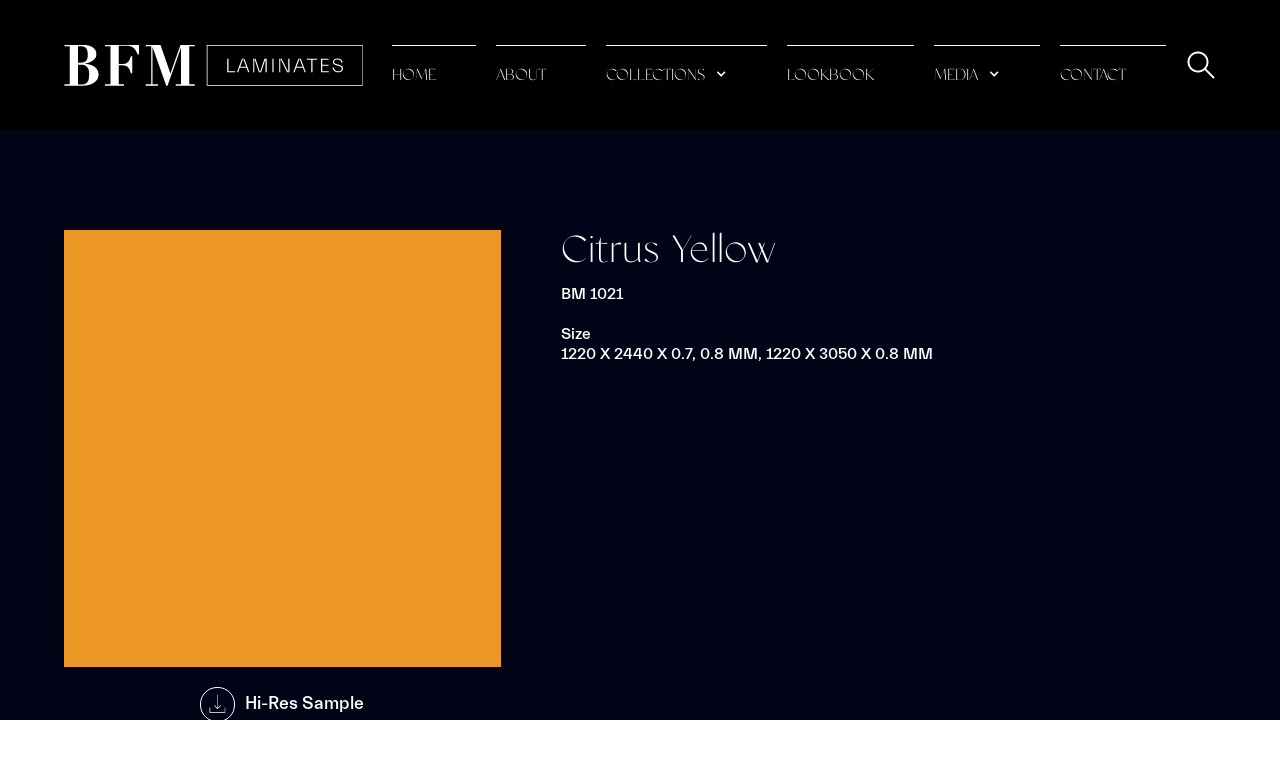

--- FILE ---
content_type: text/html; charset=UTF-8
request_url: https://www.bfmlaminates.com/collections-solid/citrus-yellow/
body_size: 9385
content:
<!DOCTYPE html>
<!--  This site was created in Webflow. http://www.webflow.com  -->
<!--  Last Published: Fri Nov 26 2021 07:31:53 GMT+0000 (Coordinated Universal Time)  -->
<html data-wf-page="610531ecf465e9584dc71b44" data-wf-site="60efe7ae5744427bb3e00ac3" lang="th">
    <head>
        <meta charset="UTF-8">
        <meta content="width=device-width, initial-scale=1" name="viewport">
        <meta content="Webflow" name="generator">
        <!-- [if lt IE 9]><script src="https://cdnjs.cloudflare.com/ajax/libs/html5shiv/3.7.3/html5shiv.min.js" type="text/javascript"></script><![endif] -->
        <link href="https://www.bfmlaminates.com/wp-content/themes/bfm/images/favicon.png" rel="shortcut icon" type="image/x-icon">
        <link href="https://www.bfmlaminates.com/wp-content/themes/bfm/images/webclip.png" rel="apple-touch-icon">
        <link rel="pingback" href="https://www.bfmlaminates.com/xmlrpc.php">
        <title>Citrus Yellow &#8211; BFM</title>
<meta name='robots' content='max-image-preview:large' />
<link rel='dns-prefetch' href='//ajax.googleapis.com' />
<link rel='dns-prefetch' href='//d3e54v103j8qbb.cloudfront.net' />
<link rel="alternate" type="application/rss+xml" title="BFM &raquo; ฟีด" href="https://www.bfmlaminates.com/feed/" />
<link rel="alternate" type="application/rss+xml" title="BFM &raquo; ฟีดความเห็น" href="https://www.bfmlaminates.com/comments/feed/" />
<link rel="alternate" title="oEmbed (JSON)" type="application/json+oembed" href="https://www.bfmlaminates.com/wp-json/oembed/1.0/embed?url=https%3A%2F%2Fwww.bfmlaminates.com%2Fcollections-solid%2Fcitrus-yellow%2F" />
<link rel="alternate" title="oEmbed (XML)" type="text/xml+oembed" href="https://www.bfmlaminates.com/wp-json/oembed/1.0/embed?url=https%3A%2F%2Fwww.bfmlaminates.com%2Fcollections-solid%2Fcitrus-yellow%2F&#038;format=xml" />
<style id='wp-emoji-styles-inline-css' type='text/css'>

	img.wp-smiley, img.emoji {
		display: inline !important;
		border: none !important;
		box-shadow: none !important;
		height: 1em !important;
		width: 1em !important;
		margin: 0 0.07em !important;
		vertical-align: -0.1em !important;
		background: none !important;
		padding: 0 !important;
	}
/*# sourceURL=wp-emoji-styles-inline-css */
</style>
<style id='wp-block-library-inline-css' type='text/css'>
:root{--wp-block-synced-color:#7a00df;--wp-block-synced-color--rgb:122,0,223;--wp-bound-block-color:var(--wp-block-synced-color);--wp-editor-canvas-background:#ddd;--wp-admin-theme-color:#007cba;--wp-admin-theme-color--rgb:0,124,186;--wp-admin-theme-color-darker-10:#006ba1;--wp-admin-theme-color-darker-10--rgb:0,107,160.5;--wp-admin-theme-color-darker-20:#005a87;--wp-admin-theme-color-darker-20--rgb:0,90,135;--wp-admin-border-width-focus:2px}@media (min-resolution:192dpi){:root{--wp-admin-border-width-focus:1.5px}}.wp-element-button{cursor:pointer}:root .has-very-light-gray-background-color{background-color:#eee}:root .has-very-dark-gray-background-color{background-color:#313131}:root .has-very-light-gray-color{color:#eee}:root .has-very-dark-gray-color{color:#313131}:root .has-vivid-green-cyan-to-vivid-cyan-blue-gradient-background{background:linear-gradient(135deg,#00d084,#0693e3)}:root .has-purple-crush-gradient-background{background:linear-gradient(135deg,#34e2e4,#4721fb 50%,#ab1dfe)}:root .has-hazy-dawn-gradient-background{background:linear-gradient(135deg,#faaca8,#dad0ec)}:root .has-subdued-olive-gradient-background{background:linear-gradient(135deg,#fafae1,#67a671)}:root .has-atomic-cream-gradient-background{background:linear-gradient(135deg,#fdd79a,#004a59)}:root .has-nightshade-gradient-background{background:linear-gradient(135deg,#330968,#31cdcf)}:root .has-midnight-gradient-background{background:linear-gradient(135deg,#020381,#2874fc)}:root{--wp--preset--font-size--normal:16px;--wp--preset--font-size--huge:42px}.has-regular-font-size{font-size:1em}.has-larger-font-size{font-size:2.625em}.has-normal-font-size{font-size:var(--wp--preset--font-size--normal)}.has-huge-font-size{font-size:var(--wp--preset--font-size--huge)}.has-text-align-center{text-align:center}.has-text-align-left{text-align:left}.has-text-align-right{text-align:right}.has-fit-text{white-space:nowrap!important}#end-resizable-editor-section{display:none}.aligncenter{clear:both}.items-justified-left{justify-content:flex-start}.items-justified-center{justify-content:center}.items-justified-right{justify-content:flex-end}.items-justified-space-between{justify-content:space-between}.screen-reader-text{border:0;clip-path:inset(50%);height:1px;margin:-1px;overflow:hidden;padding:0;position:absolute;width:1px;word-wrap:normal!important}.screen-reader-text:focus{background-color:#ddd;clip-path:none;color:#444;display:block;font-size:1em;height:auto;left:5px;line-height:normal;padding:15px 23px 14px;text-decoration:none;top:5px;width:auto;z-index:100000}html :where(.has-border-color){border-style:solid}html :where([style*=border-top-color]){border-top-style:solid}html :where([style*=border-right-color]){border-right-style:solid}html :where([style*=border-bottom-color]){border-bottom-style:solid}html :where([style*=border-left-color]){border-left-style:solid}html :where([style*=border-width]){border-style:solid}html :where([style*=border-top-width]){border-top-style:solid}html :where([style*=border-right-width]){border-right-style:solid}html :where([style*=border-bottom-width]){border-bottom-style:solid}html :where([style*=border-left-width]){border-left-style:solid}html :where(img[class*=wp-image-]){height:auto;max-width:100%}:where(figure){margin:0 0 1em}html :where(.is-position-sticky){--wp-admin--admin-bar--position-offset:var(--wp-admin--admin-bar--height,0px)}@media screen and (max-width:600px){html :where(.is-position-sticky){--wp-admin--admin-bar--position-offset:0px}}

/*# sourceURL=wp-block-library-inline-css */
</style><style id='global-styles-inline-css' type='text/css'>
:root{--wp--preset--aspect-ratio--square: 1;--wp--preset--aspect-ratio--4-3: 4/3;--wp--preset--aspect-ratio--3-4: 3/4;--wp--preset--aspect-ratio--3-2: 3/2;--wp--preset--aspect-ratio--2-3: 2/3;--wp--preset--aspect-ratio--16-9: 16/9;--wp--preset--aspect-ratio--9-16: 9/16;--wp--preset--color--black: #000000;--wp--preset--color--cyan-bluish-gray: #abb8c3;--wp--preset--color--white: #ffffff;--wp--preset--color--pale-pink: #f78da7;--wp--preset--color--vivid-red: #cf2e2e;--wp--preset--color--luminous-vivid-orange: #ff6900;--wp--preset--color--luminous-vivid-amber: #fcb900;--wp--preset--color--light-green-cyan: #7bdcb5;--wp--preset--color--vivid-green-cyan: #00d084;--wp--preset--color--pale-cyan-blue: #8ed1fc;--wp--preset--color--vivid-cyan-blue: #0693e3;--wp--preset--color--vivid-purple: #9b51e0;--wp--preset--gradient--vivid-cyan-blue-to-vivid-purple: linear-gradient(135deg,rgb(6,147,227) 0%,rgb(155,81,224) 100%);--wp--preset--gradient--light-green-cyan-to-vivid-green-cyan: linear-gradient(135deg,rgb(122,220,180) 0%,rgb(0,208,130) 100%);--wp--preset--gradient--luminous-vivid-amber-to-luminous-vivid-orange: linear-gradient(135deg,rgb(252,185,0) 0%,rgb(255,105,0) 100%);--wp--preset--gradient--luminous-vivid-orange-to-vivid-red: linear-gradient(135deg,rgb(255,105,0) 0%,rgb(207,46,46) 100%);--wp--preset--gradient--very-light-gray-to-cyan-bluish-gray: linear-gradient(135deg,rgb(238,238,238) 0%,rgb(169,184,195) 100%);--wp--preset--gradient--cool-to-warm-spectrum: linear-gradient(135deg,rgb(74,234,220) 0%,rgb(151,120,209) 20%,rgb(207,42,186) 40%,rgb(238,44,130) 60%,rgb(251,105,98) 80%,rgb(254,248,76) 100%);--wp--preset--gradient--blush-light-purple: linear-gradient(135deg,rgb(255,206,236) 0%,rgb(152,150,240) 100%);--wp--preset--gradient--blush-bordeaux: linear-gradient(135deg,rgb(254,205,165) 0%,rgb(254,45,45) 50%,rgb(107,0,62) 100%);--wp--preset--gradient--luminous-dusk: linear-gradient(135deg,rgb(255,203,112) 0%,rgb(199,81,192) 50%,rgb(65,88,208) 100%);--wp--preset--gradient--pale-ocean: linear-gradient(135deg,rgb(255,245,203) 0%,rgb(182,227,212) 50%,rgb(51,167,181) 100%);--wp--preset--gradient--electric-grass: linear-gradient(135deg,rgb(202,248,128) 0%,rgb(113,206,126) 100%);--wp--preset--gradient--midnight: linear-gradient(135deg,rgb(2,3,129) 0%,rgb(40,116,252) 100%);--wp--preset--font-size--small: 13px;--wp--preset--font-size--medium: 20px;--wp--preset--font-size--large: 36px;--wp--preset--font-size--x-large: 42px;--wp--preset--spacing--20: 0.44rem;--wp--preset--spacing--30: 0.67rem;--wp--preset--spacing--40: 1rem;--wp--preset--spacing--50: 1.5rem;--wp--preset--spacing--60: 2.25rem;--wp--preset--spacing--70: 3.38rem;--wp--preset--spacing--80: 5.06rem;--wp--preset--shadow--natural: 6px 6px 9px rgba(0, 0, 0, 0.2);--wp--preset--shadow--deep: 12px 12px 50px rgba(0, 0, 0, 0.4);--wp--preset--shadow--sharp: 6px 6px 0px rgba(0, 0, 0, 0.2);--wp--preset--shadow--outlined: 6px 6px 0px -3px rgb(255, 255, 255), 6px 6px rgb(0, 0, 0);--wp--preset--shadow--crisp: 6px 6px 0px rgb(0, 0, 0);}:where(.is-layout-flex){gap: 0.5em;}:where(.is-layout-grid){gap: 0.5em;}body .is-layout-flex{display: flex;}.is-layout-flex{flex-wrap: wrap;align-items: center;}.is-layout-flex > :is(*, div){margin: 0;}body .is-layout-grid{display: grid;}.is-layout-grid > :is(*, div){margin: 0;}:where(.wp-block-columns.is-layout-flex){gap: 2em;}:where(.wp-block-columns.is-layout-grid){gap: 2em;}:where(.wp-block-post-template.is-layout-flex){gap: 1.25em;}:where(.wp-block-post-template.is-layout-grid){gap: 1.25em;}.has-black-color{color: var(--wp--preset--color--black) !important;}.has-cyan-bluish-gray-color{color: var(--wp--preset--color--cyan-bluish-gray) !important;}.has-white-color{color: var(--wp--preset--color--white) !important;}.has-pale-pink-color{color: var(--wp--preset--color--pale-pink) !important;}.has-vivid-red-color{color: var(--wp--preset--color--vivid-red) !important;}.has-luminous-vivid-orange-color{color: var(--wp--preset--color--luminous-vivid-orange) !important;}.has-luminous-vivid-amber-color{color: var(--wp--preset--color--luminous-vivid-amber) !important;}.has-light-green-cyan-color{color: var(--wp--preset--color--light-green-cyan) !important;}.has-vivid-green-cyan-color{color: var(--wp--preset--color--vivid-green-cyan) !important;}.has-pale-cyan-blue-color{color: var(--wp--preset--color--pale-cyan-blue) !important;}.has-vivid-cyan-blue-color{color: var(--wp--preset--color--vivid-cyan-blue) !important;}.has-vivid-purple-color{color: var(--wp--preset--color--vivid-purple) !important;}.has-black-background-color{background-color: var(--wp--preset--color--black) !important;}.has-cyan-bluish-gray-background-color{background-color: var(--wp--preset--color--cyan-bluish-gray) !important;}.has-white-background-color{background-color: var(--wp--preset--color--white) !important;}.has-pale-pink-background-color{background-color: var(--wp--preset--color--pale-pink) !important;}.has-vivid-red-background-color{background-color: var(--wp--preset--color--vivid-red) !important;}.has-luminous-vivid-orange-background-color{background-color: var(--wp--preset--color--luminous-vivid-orange) !important;}.has-luminous-vivid-amber-background-color{background-color: var(--wp--preset--color--luminous-vivid-amber) !important;}.has-light-green-cyan-background-color{background-color: var(--wp--preset--color--light-green-cyan) !important;}.has-vivid-green-cyan-background-color{background-color: var(--wp--preset--color--vivid-green-cyan) !important;}.has-pale-cyan-blue-background-color{background-color: var(--wp--preset--color--pale-cyan-blue) !important;}.has-vivid-cyan-blue-background-color{background-color: var(--wp--preset--color--vivid-cyan-blue) !important;}.has-vivid-purple-background-color{background-color: var(--wp--preset--color--vivid-purple) !important;}.has-black-border-color{border-color: var(--wp--preset--color--black) !important;}.has-cyan-bluish-gray-border-color{border-color: var(--wp--preset--color--cyan-bluish-gray) !important;}.has-white-border-color{border-color: var(--wp--preset--color--white) !important;}.has-pale-pink-border-color{border-color: var(--wp--preset--color--pale-pink) !important;}.has-vivid-red-border-color{border-color: var(--wp--preset--color--vivid-red) !important;}.has-luminous-vivid-orange-border-color{border-color: var(--wp--preset--color--luminous-vivid-orange) !important;}.has-luminous-vivid-amber-border-color{border-color: var(--wp--preset--color--luminous-vivid-amber) !important;}.has-light-green-cyan-border-color{border-color: var(--wp--preset--color--light-green-cyan) !important;}.has-vivid-green-cyan-border-color{border-color: var(--wp--preset--color--vivid-green-cyan) !important;}.has-pale-cyan-blue-border-color{border-color: var(--wp--preset--color--pale-cyan-blue) !important;}.has-vivid-cyan-blue-border-color{border-color: var(--wp--preset--color--vivid-cyan-blue) !important;}.has-vivid-purple-border-color{border-color: var(--wp--preset--color--vivid-purple) !important;}.has-vivid-cyan-blue-to-vivid-purple-gradient-background{background: var(--wp--preset--gradient--vivid-cyan-blue-to-vivid-purple) !important;}.has-light-green-cyan-to-vivid-green-cyan-gradient-background{background: var(--wp--preset--gradient--light-green-cyan-to-vivid-green-cyan) !important;}.has-luminous-vivid-amber-to-luminous-vivid-orange-gradient-background{background: var(--wp--preset--gradient--luminous-vivid-amber-to-luminous-vivid-orange) !important;}.has-luminous-vivid-orange-to-vivid-red-gradient-background{background: var(--wp--preset--gradient--luminous-vivid-orange-to-vivid-red) !important;}.has-very-light-gray-to-cyan-bluish-gray-gradient-background{background: var(--wp--preset--gradient--very-light-gray-to-cyan-bluish-gray) !important;}.has-cool-to-warm-spectrum-gradient-background{background: var(--wp--preset--gradient--cool-to-warm-spectrum) !important;}.has-blush-light-purple-gradient-background{background: var(--wp--preset--gradient--blush-light-purple) !important;}.has-blush-bordeaux-gradient-background{background: var(--wp--preset--gradient--blush-bordeaux) !important;}.has-luminous-dusk-gradient-background{background: var(--wp--preset--gradient--luminous-dusk) !important;}.has-pale-ocean-gradient-background{background: var(--wp--preset--gradient--pale-ocean) !important;}.has-electric-grass-gradient-background{background: var(--wp--preset--gradient--electric-grass) !important;}.has-midnight-gradient-background{background: var(--wp--preset--gradient--midnight) !important;}.has-small-font-size{font-size: var(--wp--preset--font-size--small) !important;}.has-medium-font-size{font-size: var(--wp--preset--font-size--medium) !important;}.has-large-font-size{font-size: var(--wp--preset--font-size--large) !important;}.has-x-large-font-size{font-size: var(--wp--preset--font-size--x-large) !important;}
/*# sourceURL=global-styles-inline-css */
</style>

<style id='classic-theme-styles-inline-css' type='text/css'>
/*! This file is auto-generated */
.wp-block-button__link{color:#fff;background-color:#32373c;border-radius:9999px;box-shadow:none;text-decoration:none;padding:calc(.667em + 2px) calc(1.333em + 2px);font-size:1.125em}.wp-block-file__button{background:#32373c;color:#fff;text-decoration:none}
/*# sourceURL=/wp-includes/css/classic-themes.min.css */
</style>
<link rel='stylesheet' id='seed-social-css' href='https://www.bfmlaminates.com/wp-content/plugins/seed-social/style.css?ver=2021.02' type='text/css' media='all' />
<link rel='stylesheet' id='wp-webflow-compatibility-css' href='https://www.bfmlaminates.com/wp-content/themes/bfm/css/wp-webflow.css' type='text/css' media='all' />
<link rel='stylesheet' id='bfm-normalize-css' href='https://www.bfmlaminates.com/wp-content/themes/bfm/css/normalize.css' type='text/css' media='all' />
<link rel='stylesheet' id='bfm-webflow-css' href='https://www.bfmlaminates.com/wp-content/themes/bfm/css/webflow.css' type='text/css' media='all' />
<link rel='stylesheet' id='bfm-bfmlaminateswebflow-css' href='https://www.bfmlaminates.com/wp-content/themes/bfm/css/bfm-laminates.webflow.css' type='text/css' media='all' />
<link rel='stylesheet' id='bfm-style-css' href='https://www.bfmlaminates.com/wp-content/themes/bfm/style.css' type='text/css' media='all' />
<script type="text/javascript" src="https://ajax.googleapis.com/ajax/libs/webfont/1.6.26/webfont.js" id="bfm-webfont-js"></script>
<script type="text/javascript" id="inline-script-1-js-after">
/* <![CDATA[ */
WebFont.load({  google: {    families: ["Prompt:200,regular"]  }});
//# sourceURL=inline-script-1-js-after
/* ]]> */
</script>
<script type="text/javascript" id="inline-script-2-js-after">
/* <![CDATA[ */
!function(o,c){var n=c.documentElement,t=" w-mod-";n.className+=t+"js",("ontouchstart"in o||o.DocumentTouch&&c instanceof DocumentTouch)&&(n.className+=t+"touch")}(window,document);
//# sourceURL=inline-script-2-js-after
/* ]]> */
</script>
<link rel="https://api.w.org/" href="https://www.bfmlaminates.com/wp-json/" /><link rel="alternate" title="JSON" type="application/json" href="https://www.bfmlaminates.com/wp-json/wp/v2/collections_solid/489" /><link rel="EditURI" type="application/rsd+xml" title="RSD" href="https://www.bfmlaminates.com/xmlrpc.php?rsd" />
<meta name="generator" content="WordPress 6.9" />
<link rel="canonical" href="https://www.bfmlaminates.com/collections-solid/citrus-yellow/" />
<link rel='shortlink' href='https://www.bfmlaminates.com/?p=489' />
<meta property="og:url" content="https://www.bfmlaminates.com/citrus-yellow" />
		<meta property="og:type" content="article" />
		<meta property="og:title" content="Citrus Yellow" />
		<meta property="og:description" content="" />
		<meta property="og:image" content="https://www.bfmlaminates.com/wp-content/uploads/2021/12/BM-1021.jpg" /><link rel="icon" href="https://www.bfmlaminates.com/wp-content/uploads/2021/12/webclip-150x150.png" sizes="32x32" />
<link rel="icon" href="https://www.bfmlaminates.com/wp-content/uploads/2021/12/webclip.png" sizes="192x192" />
<link rel="apple-touch-icon" href="https://www.bfmlaminates.com/wp-content/uploads/2021/12/webclip.png" />
<meta name="msapplication-TileImage" content="https://www.bfmlaminates.com/wp-content/uploads/2021/12/webclip.png" />
<!-- Google Tag Manager -->
<script>(function(w,d,s,l,i){w[l]=w[l]||[];w[l].push({'gtm.start':
new Date().getTime(),event:'gtm.js'});var f=d.getElementsByTagName(s)[0],
j=d.createElement(s),dl=l!='dataLayer'?'&l='+l:'';j.async=true;j.src=
'https://www.googletagmanager.com/gtm.js?id='+i+dl;f.parentNode.insertBefore(j,f);
})(window,document,'script','dataLayer','GTM-PHRTKFV');</script>
<!-- End Google Tag Manager -->		
    </head>

<!-- Google Tag Manager (noscript) -->
<noscript><iframe src=https://www.googletagmanager.com/ns.html?id=GTM-PHRTKFV
height="0" width="0" style="display:none;visibility:hidden"></iframe></noscript>
<!-- End Google Tag Manager (noscript) -->    <body class="wp-singular collections_solid-template-default single single-collections_solid postid-489 wp-theme-bfm">
        
        <div id="gotop" class="gotop_here"></div>
        <nav data-w-id="2f1090bc-aeb6-1893-9573-501a05c4d85f" class="navbar">
            <div class="container in_navbar">
                <a href="https://www.bfmlaminates.com" aria-current="page" class="link-logo w-inline-block w--current"><img src="https://www.bfmlaminates.com/wp-content/themes/bfm/images/logo.svg" loading="lazy" alt="" class="logo in_navbar"></a>
                <div class="block-nav-menu">
                    <div class="menu in_navbar">
                        <ul role="list" class="list-menu in_navbar">
                            <li class="list-menu-item in_navbar">
                                <a href="https://www.bfmlaminates.com" aria-current="page" class="link-menu in_navbar a-home w-inline-block w--current"> <div>
                                        home                                    </div> </a>
                            </li>
                            <li class="list-menu-item in_navbar">
                                <a href="https://www.bfmlaminates.com/about/" class="link-menu in_navbar w-inline-block"> <div>
                                        about                                    </div> </a>
                            </li>
                            <li class="list-menu-item in_navbar">
                                <div data-hover="true" data-delay="0" class="w-dropdown">
                                    <div class="link-menu in_navbar has_dropdown a-collections w-dropdown-toggle">
                                        <a href="https://www.bfmlaminates.com/collections/" class="link-dropdown">collections</a>
                                        <div class="icon-dropdown w-icon-dropdown-toggle"></div>
                                    </div>
                                    <nav class="menu-item-dropdown w-dropdown-list">
                                        <div class="div-dropdown">
                                            <a href="https://www.bfmlaminates.com/collections/solid/" class="link-menu in_navbar dropdown w-dropdown-link">solid</a>
                                            <a href="https://www.bfmlaminates.com/collections/woodgrain/" class="link-menu in_navbar dropdown w-dropdown-link">woodgrain</a>
                                            <a href="https://www.bfmlaminates.com/collections/abstract/" class="link-menu in_navbar dropdown w-dropdown-link">abstract</a>
                                            <a href="https://www.bfmlaminates.com/collections/metallic/" class="link-menu in_navbar dropdown w-dropdown-link">metallic</a>
                                        </div>
                                    </nav>
                                </div>
                            </li>
                            <li class="list-menu-item in_navbar">
                                <a href="https://www.bfmlaminates.com/lookbook/" class="link-menu in_navbar a-lookbook w-inline-block"> <div>
                                        lookbook                                    </div> </a>
                            </li>
                            <li class="list-menu-item in_navbar">
                                <div data-hover="true" data-delay="0" class="w-dropdown">
                                    <div class="link-menu in_navbar has_dropdown a-media w-dropdown-toggle">
                                        <a href="https://www.bfmlaminates.com/media/" class="link-dropdown">media</a>
                                        <div class="icon-dropdown w-icon-dropdown-toggle"></div>
                                    </div>
                                    <nav class="menu-item-dropdown for_media w-dropdown-list">
                                        <div class="div-dropdown">
                                            <a href="https://www.bfmlaminates.com/category/news/" class="link-menu in_navbar dropdown w-dropdown-link">news</a>
                                            <a href="https://www.bfmlaminates.com/project-references/" class="link-menu in_navbar dropdown w-dropdown-link">PROJECT REFERENCES</a>
                                        </div>
                                    </nav>
                                </div>
                            </li>
                            <li class="list-menu-item in_navbar last">
                                <a href="https://www.bfmlaminates.com/contact/" class="link-menu in_navbar a-contact w-inline-block"> <div>
                                        contact                                    </div> </a>
                            </li>
                        </ul>
                        <div data-w-id="44088e7b-afd0-e63d-436f-07dd5c3c4121" class="close-search for_mob-menu">
                            X                        </div>
                    </div>
                    <div class="block-nav-search">
                        <div class="box-icon-search">
                            <div data-w-id="358acd04-f3fe-c882-e0a1-b0850c3c73ff" class="icon-search w-embed">
                                <svg xmlns="http://www.w3.org/2000/svg" viewbox="0 0 129 129" fill="#fff">
                                    <path d="M51.6 96.7c11 0 21-3.9 28.8-10.5l35 35c.8.8 1.8 1.2 2.9 1.2s2.1-.4 2.9-1.2c1.6-1.6 1.6-4.2 0-5.8l-35-35c6.5-7.8 10.5-17.9 10.5-28.8 0-24.9-20.2-45.1-45.1-45.1-24.8 0-45.1 20.3-45.1 45.1 0 24.9 20.3 45.1 45.1 45.1zm0-82c20.4 0 36.9 16.6 36.9 36.9C88.5 72 72 88.5 51.6 88.5S14.7 71.9 14.7 51.6c0-20.3 16.6-36.9 36.9-36.9z"></path>
                                </svg>
                            </div>
                            <div data-w-id="d7bee60f-2d31-b094-ad21-50cbb680d32c" class="close-search">
                                X                            </div>
                        </div>
                        <div class="form-block w-form">
                            <form class="block-form-search" action="https://www.bfmlaminates.com/">
                                <input type="text" class="input-search w-input" value="" name="s" id="s" required>
                                <input type="submit" value="ค้นหา" class="submit-search w-button">
                            </form>
                        </div>
                    </div>
                    <div data-w-id="2f1090bc-aeb6-1893-9573-501a05c4d87d" class="humberger">
                        <div class="humberger-line _1"></div>
                        <div class="humberger-line _2"></div>
                        <div class="humberger-line _3"></div>
                    </div>
                </div>
            </div>
        </nav>
        <div class="blank_single c-about"></div>
        <section id="page-content" class="page-content wf-section">
            <div class="container detail-page">
                <div data-w-id="d6d84600-fcd6-19f4-be3d-9041cba9b8b5" style="-webkit-transform:translate3d(-20%, 0, 0) scale3d(1, 1, 1) rotateX(0) rotateY(0) rotateZ(0) skew(0, 0);-moz-transform:translate3d(-20%, 0, 0) scale3d(1, 1, 1) rotateX(0) rotateY(0) rotateZ(0) skew(0, 0);-ms-transform:translate3d(-20%, 0, 0) scale3d(1, 1, 1) rotateX(0) rotateY(0) rotateZ(0) skew(0, 0);transform:translate3d(-20%, 0, 0) scale3d(1, 1, 1) rotateX(0) rotateY(0) rotateZ(0) skew(0, 0);opacity:0">
                    <img src="https://www.bfmlaminates.com/wp-content/uploads/2021/12/BM-1021.jpg" class="attachment-full size-full wp-post-image" alt="" sizes="(max-width: 768px) 88vw, (max-width: 1600px) 35vw, 552px" loading="lazy" decoding="async" srcset="https://www.bfmlaminates.com/wp-content/uploads/2021/12/BM-1021.jpg 500w, https://www.bfmlaminates.com/wp-content/uploads/2021/12/BM-1021-300x300.jpg 300w, https://www.bfmlaminates.com/wp-content/uploads/2021/12/BM-1021-150x150.jpg 150w" />                    					                    <a href="https://www.bfmlaminates.com/wp-content/uploads/2021/12/BM-1021-1.jpg" class="block_download w-inline-block" target="_blank"> <div class="icon-download w-embed">
                            <svg xmlns="http://www.w3.org/2000/svg" xmlns:xlink="http://www.w3.org/1999/xlink" version="1.1" id="Layer_1" x="0px" y="0px" viewbox="0 0 101.026 101.026" style="enable-background:new 0 0 101.026 101.026; fill:#fff;" xml:space="preserve">
                                <g>
                                    <path d="M83.388,63.888c-0.829,0-1.5,0.671-1.5,1.5v18.5h-63v-18.5c0-0.829-0.671-1.5-1.5-1.5s-1.5,0.671-1.5,1.5v20   c0,0.829,0.671,1.5,1.5,1.5h66c0.829,0,1.5-0.671,1.5-1.5v-20C84.888,64.56,84.217,63.888,83.388,63.888z"></path>
                                    <path d="M49.328,69.449c0.293,0.293,0.677,0.439,1.061,0.439s0.768-0.146,1.061-0.439l13-13c0.586-0.585,0.586-1.536,0-2.121   c-0.586-0.586-1.535-0.586-2.121,0L51.89,64.767V8.388c0-0.829-0.671-1.5-1.5-1.5s-1.5,0.671-1.5,1.5v56.379L38.451,54.328   c-0.586-0.586-1.535-0.586-2.121,0c-0.586,0.585-0.586,1.536,0,2.121L49.328,69.449z"></path>
                                </g>
                            </svg>
                        </div> <div>
                            Hi-Res Sample                        </div> </a>                </div>
                <div data-w-id="e38145c1-c2dd-f24d-f075-17bba57c75d5" style="-webkit-transform:translate3d(20%, 0, 0) scale3d(1, 1, 1) rotateX(0) rotateY(0) rotateZ(0) skew(0, 0);-moz-transform:translate3d(20%, 0, 0) scale3d(1, 1, 1) rotateX(0) rotateY(0) rotateZ(0) skew(0, 0);-ms-transform:translate3d(20%, 0, 0) scale3d(1, 1, 1) rotateX(0) rotateY(0) rotateZ(0) skew(0, 0);transform:translate3d(20%, 0, 0) scale3d(1, 1, 1) rotateX(0) rotateY(0) rotateZ(0) skew(0, 0);opacity:0" class="block-content_pct">
                    <h1 class="title_pct">Citrus Yellow</h1>
                    <div class="code_pct">
                        BM 1021                    </div>
                                        <div class="code_pct">
                        Size                        <br>
                        <div>
                            1220 X 2440 X 0.7, 0.8 MM, 1220 X 3050 X 0.8 MM                        </div>
                    </div>
                                    </div>
            </div>
        </section>
        <footer class="footer wf-section">
            <div class="container in_footer">
                <img src="https://www.bfmlaminates.com/wp-content/themes/bfm/images/logo.svg" loading="lazy" data-w-id="5aac8f36-f985-1532-b0c8-d8fb897445b1" alt="" class="logo in_navbar for_footer">
                <div class="block_contact_footer">
                    <a data-w-id="b9c1aee2-c671-c978-be97-e13b6b101971" href="tel:+6626917420" class="link-contact-footer" target="_blank">Tel : +66 2691 7420-2</a>
                    <a data-w-id="b9c1aee2-c671-c978-be97-e13b6b101973" href="tel:+6626916005" class="link-contact-footer" target="_blank">Fax : +66 2691 6005</a>
                    <a data-w-id="b9c1aee2-c671-c978-be97-e13b6b101975" href="mailto:sales@bfm.co.th" class="link-contact-footer" target="_blank">Email : Sales@bfm.co.th</a>
                </div>
                <div data-w-id="b9c1aee2-c671-c978-be97-e13b6b101977" class="block_copyright">
                    <div class="block_in_copyright">
                        <div class="copyright">© 
                            2026 
                            BFM LAMINATES                        </div>
                    </div>
                <div class="block_in_copyright">
                        <a href="https://www.bfm.co.th/th" target="_blank" class="link-footer first">BFM Corporate</a>
                         
                        <a href="https://www.bfmlaminates.com/wp-content/uploads/2021/12/Final-BFM-LAMINATES-2022.pdf" class="link-footer" download>Download PDF Catalogue</a> 
                                        <a href="https://www.bfmlaminates.com/terms/" class="link-footer">Terms &amp; Conditions</a>
                    <a href="https://www.bfmlaminates.com/privacy/" class="link-footer last">Privacy Policy</a>
                    </div>
                    <div id="w-node-b9c1aee2-c671-c978-be97-e13b6b101988-6b10196c" class="block_in_copyright social">
                <a href="https://www.facebook.com/bfmlaminates" class="link-icon-footer w-inline-block"><img src="https://www.bfmlaminates.com/wp-content/themes/bfm/images/icon_facebook.svg" loading="lazy" alt="" class="icon-footer"></a>
                <a href="https://www.instagram.com/bfmlaminates/" class="link-icon-footer w-inline-block"><img src="https://www.bfmlaminates.com/wp-content/themes/bfm/images/icon_instagram.svg" loading="lazy" alt="" class="icon-footer"></a>
                <a href="https://lin.ee/78baJBA" class="link-icon-footer w-inline-block"><img src="https://www.bfmlaminates.com/wp-content/themes/bfm/images/icon_line.svg" loading="lazy" alt="" class="icon-footer"></a>
                <a href="mailto:sales@bfm.co.th" class="link-icon-footer last w-inline-block"><img src="https://www.bfmlaminates.com/wp-content/themes/bfm/images/icon_email.svg" loading="lazy" alt="" class="icon-footer"></a>
            </div>
                </div>
            </div>
            <a data-w-id="b9c1aee2-c671-c978-be97-e13b6b10198f" href="#gotop" class="gotop w-inline-block"> <div class="icon-gotop w-icon-slider-right"></div> </a>
        </footer>        

<script defer  
data-embed-id="fdd1df40-24d1-11f0-8e3c-b9bb12229707" data-open-on-load="off" 
data-chatbot-id="FEynFdzA5xh" data-base-api-url='http://localhost:3001/api/embed' 
data-brand-name="BFM LAMINATES" 
data-brand-slogan="High Pressure LAMINATES" 
data-brand-image-url="https://neno-test-bucket.s3.ap-southeast-1.amazonaws.com/BFM+logo.png" 
data-header-bg-color="#181c42" data-user-bg-color="#181c42" data-user-text-color="#FFFFFF" 
data-header-bg-pattern="plain"  data-header-text-color="#FFFFFF" 
data-assistant-icon="https://neno-test-bucket.s3.ap-southeast-1.amazonaws.com/BFM+logo.png" 
data-chat-icon-url="https://neno-test-bucket.s3.ap-southeast-1.amazonaws.com/BFM+logo.png" 
data-button-color="#181c42" 
data-arrow-down-color="181c42"    data-no-sponsor="fales" 
data-default-suggestions='["ขายอะไรบ้าง","คุณคือใคร"]' 
data-greetings="[&quot;สวัสดีค่ะ BFM ยินดีให้บริการค่ะ ต้องการให้ช่วยเหลือด้านใดบ้างคะ&quot;]" 
src="https://cdn.jsdelivr.net/npm/@animuz/embed@0.2.1/dist/animuz-chat-widget.min.js"> 
</script><!-- [if lte IE 9]><script src="https://cdnjs.cloudflare.com/ajax/libs/placeholders/3.0.2/placeholders.min.js"></script><![endif] -->
        <script type="speculationrules">
{"prefetch":[{"source":"document","where":{"and":[{"href_matches":"/*"},{"not":{"href_matches":["/wp-*.php","/wp-admin/*","/wp-content/uploads/*","/wp-content/*","/wp-content/plugins/*","/wp-content/themes/bfm/*","/*\\?(.+)"]}},{"not":{"selector_matches":"a[rel~=\"nofollow\"]"}},{"not":{"selector_matches":".no-prefetch, .no-prefetch a"}}]},"eagerness":"conservative"}]}
</script>
<script type="text/javascript" src="https://www.bfmlaminates.com/wp-content/plugins/seed-social/script.js?ver=2021.02" id="seed-social-js"></script>
<script type="text/javascript" src="https://d3e54v103j8qbb.cloudfront.net/js/jquery-3.5.1.min.dc5e7f18c8.js?site=60efe7ae5744427bb3e00ac3" id="bfm-jquerydcefc-js"></script>
<script type="text/javascript" src="https://www.bfmlaminates.com/wp-content/themes/bfm/js/webflow.js" id="bfm-webflow-js"></script>
<script type="text/javascript" id="inline-script-29-js-after">
/* <![CDATA[ */
{
  "items": [
    {
      "type": "image",
      "_id": "612014b83e518a091910ac0a",
      "fileName": "proref-slide-01.jpg",
      "origFileName": "proref-slide-01.jpg",
      "width": 981,
      "height": 403,
      "fileSize": 65806,
      "url": "<?php echo $image['url'];?>"
    }
  ],
  "group": "​PROJECT REFERENCE 01"
}
//# sourceURL=inline-script-29-js-after
/* ]]> */
</script>
<script id="wp-emoji-settings" type="application/json">
{"baseUrl":"https://s.w.org/images/core/emoji/17.0.2/72x72/","ext":".png","svgUrl":"https://s.w.org/images/core/emoji/17.0.2/svg/","svgExt":".svg","source":{"concatemoji":"https://www.bfmlaminates.com/wp-includes/js/wp-emoji-release.min.js?ver=6.9"}}
</script>
<script type="module">
/* <![CDATA[ */
/*! This file is auto-generated */
const a=JSON.parse(document.getElementById("wp-emoji-settings").textContent),o=(window._wpemojiSettings=a,"wpEmojiSettingsSupports"),s=["flag","emoji"];function i(e){try{var t={supportTests:e,timestamp:(new Date).valueOf()};sessionStorage.setItem(o,JSON.stringify(t))}catch(e){}}function c(e,t,n){e.clearRect(0,0,e.canvas.width,e.canvas.height),e.fillText(t,0,0);t=new Uint32Array(e.getImageData(0,0,e.canvas.width,e.canvas.height).data);e.clearRect(0,0,e.canvas.width,e.canvas.height),e.fillText(n,0,0);const a=new Uint32Array(e.getImageData(0,0,e.canvas.width,e.canvas.height).data);return t.every((e,t)=>e===a[t])}function p(e,t){e.clearRect(0,0,e.canvas.width,e.canvas.height),e.fillText(t,0,0);var n=e.getImageData(16,16,1,1);for(let e=0;e<n.data.length;e++)if(0!==n.data[e])return!1;return!0}function u(e,t,n,a){switch(t){case"flag":return n(e,"\ud83c\udff3\ufe0f\u200d\u26a7\ufe0f","\ud83c\udff3\ufe0f\u200b\u26a7\ufe0f")?!1:!n(e,"\ud83c\udde8\ud83c\uddf6","\ud83c\udde8\u200b\ud83c\uddf6")&&!n(e,"\ud83c\udff4\udb40\udc67\udb40\udc62\udb40\udc65\udb40\udc6e\udb40\udc67\udb40\udc7f","\ud83c\udff4\u200b\udb40\udc67\u200b\udb40\udc62\u200b\udb40\udc65\u200b\udb40\udc6e\u200b\udb40\udc67\u200b\udb40\udc7f");case"emoji":return!a(e,"\ud83e\u1fac8")}return!1}function f(e,t,n,a){let r;const o=(r="undefined"!=typeof WorkerGlobalScope&&self instanceof WorkerGlobalScope?new OffscreenCanvas(300,150):document.createElement("canvas")).getContext("2d",{willReadFrequently:!0}),s=(o.textBaseline="top",o.font="600 32px Arial",{});return e.forEach(e=>{s[e]=t(o,e,n,a)}),s}function r(e){var t=document.createElement("script");t.src=e,t.defer=!0,document.head.appendChild(t)}a.supports={everything:!0,everythingExceptFlag:!0},new Promise(t=>{let n=function(){try{var e=JSON.parse(sessionStorage.getItem(o));if("object"==typeof e&&"number"==typeof e.timestamp&&(new Date).valueOf()<e.timestamp+604800&&"object"==typeof e.supportTests)return e.supportTests}catch(e){}return null}();if(!n){if("undefined"!=typeof Worker&&"undefined"!=typeof OffscreenCanvas&&"undefined"!=typeof URL&&URL.createObjectURL&&"undefined"!=typeof Blob)try{var e="postMessage("+f.toString()+"("+[JSON.stringify(s),u.toString(),c.toString(),p.toString()].join(",")+"));",a=new Blob([e],{type:"text/javascript"});const r=new Worker(URL.createObjectURL(a),{name:"wpTestEmojiSupports"});return void(r.onmessage=e=>{i(n=e.data),r.terminate(),t(n)})}catch(e){}i(n=f(s,u,c,p))}t(n)}).then(e=>{for(const n in e)a.supports[n]=e[n],a.supports.everything=a.supports.everything&&a.supports[n],"flag"!==n&&(a.supports.everythingExceptFlag=a.supports.everythingExceptFlag&&a.supports[n]);var t;a.supports.everythingExceptFlag=a.supports.everythingExceptFlag&&!a.supports.flag,a.supports.everything||((t=a.source||{}).concatemoji?r(t.concatemoji):t.wpemoji&&t.twemoji&&(r(t.twemoji),r(t.wpemoji)))});
//# sourceURL=https://www.bfmlaminates.com/wp-includes/js/wp-emoji-loader.min.js
/* ]]> */
</script>
    </body>
</html>

--- FILE ---
content_type: text/css
request_url: https://www.bfmlaminates.com/wp-content/themes/bfm/css/bfm-laminates.webflow.css
body_size: 9242
content:
.w-form-formradioinput--inputType-custom {
    border-top-width: 1px;
    border-bottom-width: 1px;
    border-left-width: 1px;
    border-right-width: 1px;
    border-top-color: #ccc;
    border-bottom-color: #ccc;
    border-left-color: #ccc;
    border-right-color: #ccc;
    border-top-style: solid;
    border-bottom-style: solid;
    border-left-style: solid;
    border-right-style: solid;
    width: 12px;
    height: 12px;
    border-bottom-left-radius: 50%;
    border-bottom-right-radius: 50%;
    border-top-left-radius: 50%;
    border-top-right-radius: 50%;
}

.w-form-formradioinput--inputType-custom.w--redirected-focus {
    box-shadow: 0px 0px 3px 1px #3898ec;
}

.w-form-formradioinput--inputType-custom.w--redirected-checked {
    border-top-width: 4px;
    border-bottom-width: 4px;
    border-left-width: 4px;
    border-right-width: 4px;
    border-top-color: #3898ec;
    border-bottom-color: #3898ec;
    border-left-color: #3898ec;
    border-right-color: #3898ec;
}

body {
    font-family: Prompt, sans-serif;
    color: #333;
    font-size: 16px;
    line-height: 20px;
}

h1 {
    margin-top: 0px;
    margin-bottom: 0px;
    font-size: 38px;
    line-height: 44px;
    font-weight: 700;
}

h2 {
    margin-top: 0px;
    margin-bottom: 0px;
    font-size: 32px;
    line-height: 36px;
    font-weight: 700;
}

h3 {
    margin-top: 0px;
    margin-bottom: 0px;
    font-size: 24px;
    line-height: 30px;
    font-weight: 700;
}

a {
    text-decoration: none;
}

ul {
    margin-top: 0px;
    margin-bottom: 0px;
    padding-left: 0px;
    list-style-type: none;
}

img {
    display: inline-block;
    width: 100%;
    height: auto;
    max-width: 100%;
}

.navbar {
    position: fixed;
    left: 0%;
    top: 0%;
    right: 0%;
    bottom: auto;
    z-index: 99;
    display: -webkit-box;
    display: -webkit-flex;
    display: -ms-flexbox;
    display: flex;
    height: 100px;
    padding-right: 5%;
    padding-left: 5%;
    -webkit-box-align: center;
    -webkit-align-items: center;
    -ms-flex-align: center;
    align-items: center;
    background-color: transparent;
}

.home_top {
    position: relative;
    z-index: 0;
    overflow: hidden;
    height: 100vh;
    background-color: #1a2041;
}

.big-line-left {
    position: absolute;
    left: -100%;
    width: 100%;
    height: 100%;
    background-color: #131634;
}

.block-home_top {
    position: absolute;
    right: 0px;
    bottom: 0px;
    z-index: 9;
    display: -webkit-box;
    display: -webkit-flex;
    display: -ms-flexbox;
    display: flex;
    width: 60%;
    height: 85%;
    padding-left: 1.5%;
    -webkit-box-pack: center;
    -webkit-justify-content: center;
    -ms-flex-pack: center;
    justify-content: center;
    -webkit-box-align: center;
    -webkit-align-items: center;
    -ms-flex-align: center;
    align-items: center;
    border-top: 2px solid #121634;
    border-left: 2px solid #121634;
}

.headline-home-top {
    position: relative;
    z-index: 1;
    font-family: Classico, Prompt, sans-serif;
    color: #fff;
    font-size: 6vw;
    line-height: 7vw;
    font-weight: 400;
    letter-spacing: 10px;
}

.headline-home-top.about {
    position: static;
    left: 0px;
    color: #000;
    font-size: 5vw;
    line-height: 6vw;
    letter-spacing: 5px;
}

.headline-home-top.about.left {
    display: none;
}

.headline-home-top.collection {
    left: 0px;
    color: #000;
    letter-spacing: 5px;
}

.headline-home-top.lookbook {
    left: 0px;
    margin-bottom: 60px;
    font-size: 4vw;
    line-height: 4vw;
    letter-spacing: 5px;
}

.headline-home-top.lookbook.edit {
    letter-spacing: 5px;
}

.headline-home-top.lookbook.dark {
    color: #010417;
}

.headline-home-top.news {
    left: 0px;
    text-align: center;
    letter-spacing: 5px;
}

.headline-home-top.gettouch {
    position: absolute;
    left: auto;
    color: #000;
    letter-spacing: 20px;
    text-transform: uppercase;
}

.headline-home-top.header-page {
    left: 0px;
}

.headline-home-top.news-page {
    width: 500px;
    -webkit-transform: translate(-180px, 160px) rotate(-90deg);
    -ms-transform: translate(-180px, 160px) rotate(-90deg);
    transform: translate(-180px, 160px) rotate(-90deg);
    font-size: 118px;
    text-align: left;
    letter-spacing: 50px;
}

.headline-home-top.news-page.ctp {
    left: -60px;
    width: 450px;
    -webkit-transform: translate(-117px, 190px) rotate(-90deg);
    -ms-transform: translate(-117px, 190px) rotate(-90deg);
    transform: translate(-117px, 190px) rotate(-90deg);
    letter-spacing: 20px;
}

.headline-home-top.page_collections {
    position: static;
    left: 0px;
    color: #787878;
    letter-spacing: 10px;
}

.headline-home-top.page_collections.light {
    color: #fff;
}

.headline-home-top.page_collections.light.woodgrain {
    font-size: 4vw;
}

.headline-home-top.page_proref {
    position: absolute;
    left: auto;
    -webkit-transform: translate(-428px, 418px) rotate(-90deg);
    -ms-transform: translate(-428px, 418px) rotate(-90deg);
    transform: translate(-428px, 418px) rotate(-90deg);
    font-size: 79px;
    line-height: 79px;
    text-align: left;
}

.headline-home-top.for_hometop {
    margin-top: -10%;
}

.container {
    width: 100%;
    max-width: 1440px;
    margin-right: auto;
    margin-left: auto;
    text-align: center;
}

.container.in_navbar {
    position: relative;
    display: -webkit-box;
    display: -webkit-flex;
    display: -ms-flexbox;
    display: flex;
    -webkit-box-pack: justify;
    -webkit-justify-content: space-between;
    -ms-flex-pack: justify;
    justify-content: space-between;
    -webkit-box-align: center;
    -webkit-align-items: center;
    -ms-flex-align: center;
    align-items: center;
}

.container.collection {
    text-align: center;
}

.container.in_footer {
    font-family: Everett, Prompt, sans-serif;
    color: #fff;
}

.container.in_gettouch {
    display: -webkit-box;
    display: -webkit-flex;
    display: -ms-flexbox;
    display: flex;
    -webkit-box-pack: center;
    -webkit-justify-content: center;
    -ms-flex-pack: center;
    justify-content: center;
    -webkit-box-align: center;
    -webkit-align-items: center;
    -ms-flex-align: center;
    align-items: center;
}

.container.header-page.page_proref {
    max-width: 700px;
}

.container.detail-page {
    display: -ms-grid;
    display: grid;
    grid-auto-columns: 1fr;
    grid-column-gap: 60px;
    grid-row-gap: 0px;
    -ms-grid-columns: 1fr 1.5fr;
    grid-template-columns: 1fr 1.5fr;
    -ms-grid-rows: auto;
    grid-template-rows: auto;
}

.container.for_sec2 {
    display: -ms-grid;
    display: grid;
    -webkit-box-align: center;
    -webkit-align-items: center;
    -ms-flex-align: center;
    align-items: center;
    grid-auto-columns: 1fr;
    grid-column-gap: 20px;
    grid-row-gap: 20px;
    -ms-grid-columns: 1fr 1.5fr;
    grid-template-columns: 1fr 1.5fr;
    -ms-grid-rows: auto;
    grid-template-rows: auto;
}

.container.for_sec3 {
    position: relative;
    display: -ms-grid;
    display: grid;
    padding-top: 100px;
    grid-auto-columns: 1fr;
    grid-column-gap: 20px;
    grid-row-gap: 20px;
    -ms-grid-columns: 1fr 1fr;
    grid-template-columns: 1fr 1fr;
    -ms-grid-rows: auto;
    grid-template-rows: auto;
}

.container.for_sec4 {
    position: relative;
}

.container.for_sec5 {
    display: -ms-grid;
    display: grid;
    grid-auto-flow: row;
    grid-auto-columns: 1fr;
    grid-column-gap: 20px;
    grid-row-gap: 20px;
    -ms-grid-columns: 1fr 1fr 1fr 1fr;
    grid-template-columns: 1fr 1fr 1fr 1fr;
    -ms-grid-rows: auto;
    grid-template-rows: auto;
}

.container.news-page {
    display: -ms-grid;
    display: grid;
    grid-auto-columns: 1fr;
    grid-column-gap: 20px;
    grid-row-gap: 20px;
    -ms-grid-columns: 100px 1fr;
    grid-template-columns: 100px 1fr;
    -ms-grid-rows: auto;
    grid-template-rows: auto;
}

.container.news-page.ctp {
    max-width: 991px;
    grid-column-gap: 60px;
}

.container.single-page {
    max-width: 991px;
    padding: 60px;
    border-style: solid;
    border-width: 1px;
    border-color: hsla(0, 0%, 100%, 0.3);
    color: hsla(0, 0%, 100%, 0.7);
    text-align: left;
}

.container.for_project-ref {
    position: relative;
}

.logo.in_navbar {
    width: 300px;
    height: 41px;
    max-width: 300px;
}

.logo.in_navbar.for_footer {
    margin-bottom: 40px;
}

.menu.in_navbar {
    display: -webkit-box;
    display: -webkit-flex;
    display: -ms-flexbox;
    display: flex;
    margin-left: 20px;
    -webkit-box-align: center;
    -webkit-align-items: center;
    -ms-flex-align: center;
    align-items: center;
    font-family: Classico, Prompt, sans-serif;
    text-transform: uppercase;
}

.list-menu.in_navbar {
    display: -webkit-box;
    display: -webkit-flex;
    display: -ms-flexbox;
    display: flex;
}

.list-menu-item.in_navbar {
    margin-right: 20px;
}

.list-menu-item.in_navbar.last {
    margin-right: 0px;
}

.link-menu.in_navbar {
    padding-top: 20px;
    padding-right: 40px;
    border-top: 1px solid #fff;
    -webkit-transition: all 300ms ease;
    transition: all 300ms ease;
    color: #fff;
}

.link-menu.in_navbar:hover {
    margin-top: -2px;
    border-top-width: 3px;
    border-top-color: #45548b;
}

.link-menu.in_navbar.active {
    margin-top: -2px;
    border-top-width: 3px;
}

.link-menu.in_navbar.active:hover {
    border-top-width: 3px;
}

.link-menu.in_navbar.dropdown {
    margin-bottom: 20px;
    padding-bottom: 0px;
    padding-left: 0px;
    text-align: left;
}

.link-menu.in_navbar.has_dropdown {
    display: -webkit-box;
    display: -webkit-flex;
    display: -ms-flexbox;
    display: flex;
    padding-bottom: 0px;
    padding-left: 0px;
}

.humberger {
    display: none;
}

.home_about {
    position: relative;
    display: -webkit-box;
    display: -webkit-flex;
    display: -ms-flexbox;
    display: flex;
    overflow: hidden;
    -webkit-box-pack: justify;
    -webkit-justify-content: space-between;
    -ms-flex-pack: justify;
    justify-content: space-between;
    background-image: url('../images/bg_home_about.jpg');
    background-position: 50% 50%;
    background-size: cover;
    background-attachment: fixed;
}

.block-in-about {
    width: 50%;
}

.block-in-about.right {
    padding: 160px 5%;
    background-color: hsla(0, 0%, 100%, 0.5);
}

.blue {
    color: #008afc;
}

.title-content-about {
    font-family: Prompt, sans-serif;
    color: #000;
    font-size: 35px;
    font-weight: 400;
}

.content-about {
    margin-top: 20px;
    margin-bottom: 0px;
    font-family: Prompt, sans-serif;
    color: #000;
    font-size: 18px;
    line-height: 30px;
}

.home_collection {
    position: relative;
    overflow: hidden;
    padding-top: 100px;
    padding-bottom: 100px;
    background-color: #e8d9cf;
}

.home_collection_gallery {
    position: relative;
    display: -ms-grid;
    display: grid;
    overflow: hidden;
    grid-auto-columns: 1fr;
    grid-column-gap: 0px;
    grid-row-gap: 0px;
    -ms-grid-columns: 1fr 1fr 1fr 1fr;
    grid-template-columns: 1fr 1fr 1fr 1fr;
    -ms-grid-rows: auto;
    grid-template-rows: auto;
    background-color: #e8d9cf;
}

.block-collection {
    position: relative;
    overflow: hidden;
    width: 100%;
    color: #fff;
}

.cover-collection {
    height: 46vw;
    -o-object-fit: cover;
    object-fit: cover;
}

.title-collection {
    font-family: Classico, Prompt, sans-serif;
    font-weight: 400;
    letter-spacing: 2px;
    text-transform: uppercase;
    text-shadow: 0 0 10px rgba(0, 0, 0, 0.5);
}

.title-collection.show {
    text-align: center;
}

.block-content-collection {
    position: absolute;
    left: 0%;
    top: auto;
    right: 0%;
    bottom: 0%;
    z-index: 2;
    background-color: #131734;
    -webkit-transform: translate(0px, 100%);
    -ms-transform: translate(0px, 100%);
    transform: translate(0px, 100%);
    font-family: Prompt, sans-serif;
}

.block-title-collection {
    position: absolute;
    left: 0%;
    top: 0%;
    right: auto;
    bottom: auto;
    z-index: 0;
    display: -webkit-box;
    display: -webkit-flex;
    display: -ms-flexbox;
    display: flex;
    width: 100%;
    height: 100%;
    -webkit-box-orient: vertical;
    -webkit-box-direction: normal;
    -webkit-flex-direction: column;
    -ms-flex-direction: column;
    flex-direction: column;
    -webkit-box-pack: center;
    -webkit-justify-content: center;
    -ms-flex-pack: center;
    justify-content: center;
    -webkit-box-align: center;
    -webkit-align-items: center;
    -ms-flex-align: center;
    align-items: center;
    background-color: rgba(19, 23, 52, 0.2);
}

.frame-content-collection {
    padding: 10% 5%;
    opacity: 1;
    text-align: center;
}

.home_lookbook {
    position: relative;
    display: -webkit-box;
    display: -webkit-flex;
    display: -ms-flexbox;
    display: flex;
    overflow: hidden;
}

.bg-lookbook-left {
    position: absolute;
    left: 0%;
    top: 0%;
    right: auto;
    bottom: 0%;
    z-index: -1;
    width: 50%;
    height: 100%;
    background-image: url('../images/bg_home_lookbook.jpg');
    background-position: 100% 0%;
    background-size: cover;
    background-attachment: fixed;
}

.bg-lookbook-right {
    position: absolute;
    left: auto;
    top: 0%;
    right: 0%;
    bottom: 0%;
    z-index: -1;
    width: 50%;
    height: 100%;
    background-image: url('../images/bg_home_reference.jpg');
    background-position: 0% 0%;
    background-size: cover;
    background-attachment: scroll;
}

.block-lookbook-left {
    width: 50%;
    padding: 100px 5%;
}

.block-lookbook-right {
    display: -webkit-box;
    display: -webkit-flex;
    display: -ms-flexbox;
    display: flex;
    width: 50%;
    padding: 100px 5%;
    -webkit-box-orient: vertical;
    -webkit-box-direction: normal;
    -webkit-flex-direction: column;
    -ms-flex-direction: column;
    flex-direction: column;
}

.block-readmore {
    display: -webkit-box;
    display: -webkit-flex;
    display: -ms-flexbox;
    display: flex;
    margin-top: 40px;
    -webkit-box-pack: end;
    -webkit-justify-content: flex-end;
    -ms-flex-pack: end;
    justify-content: flex-end;
    -webkit-box-align: center;
    -webkit-align-items: center;
    -ms-flex-align: center;
    align-items: center;
    font-family: Prompt, sans-serif;
    color: #fff;
    font-size: 18px;
}

.block-readmore.page_collections {
    margin-top: 20px;
    -webkit-box-pack: start;
    -webkit-justify-content: flex-start;
    -ms-flex-pack: start;
    justify-content: flex-start;
    color: #787878;
}

.block-readmore.for_proref {
    margin-top: 60px;
}

.line-readmore {
    width: 50px;
    height: 1px;
    margin-top: 4px;
    margin-left: 20px;
    background-color: #787878;
}

.line-readmore.page_collections.light {
    color: #fff;
}

.text-readmore {
    -webkit-transition: all 200ms ease;
    transition: all 200ms ease;
    font-family: Everett, Prompt, sans-serif;
    line-height: 16px;
}

.text-readmore:hover {
    color: #000;
}

.text-readmore.page_collections {
    font-family: Everett, Prompt, sans-serif;
    font-size: 1.2vw;
    line-height: 1.2vw;
    font-weight: 300;
}

.text-readmore.page_collections.light {
    color: #fff;
}

.text-readmore.page_collections.light:hover {
    color: grey;
}

.project-slider {
    width: 100%;
    height: auto;
    background-color: transparent;
}

.arrow-slide-project {
    color: #000;
}

.block-slide-project {
    display: -webkit-box;
    display: -webkit-flex;
    display: -ms-flexbox;
    display: flex;
    -webkit-box-pack: end;
    -webkit-justify-content: flex-end;
    -ms-flex-pack: end;
    justify-content: flex-end;
}

.cover-project-lookbook {
    position: absolute;
    z-index: -1;
    height: 100%;
    -o-object-fit: cover;
    object-fit: cover;
}

.block-content-project {
    display: -webkit-box;
    display: -webkit-flex;
    display: -ms-flexbox;
    display: flex;
    width: 45%;
    padding: 10% 5%;
    -webkit-box-orient: vertical;
    -webkit-box-direction: normal;
    -webkit-flex-direction: column;
    -ms-flex-direction: column;
    flex-direction: column;
    -webkit-box-align: center;
    -webkit-align-items: center;
    -ms-flex-align: center;
    align-items: center;
    background-color: #fbf3e8;
}

.title-ref {
    display: block;
    font-family: Classico, Prompt, sans-serif;
    color: #000;
    text-align: center;
    letter-spacing: 3px;
}

.title-ref.for_proref {
    text-align: left;
}

.line-title-ref {
    width: 30px;
    height: 1px;
    margin-top: 40px;
    margin-right: auto;
    margin-left: auto;
    background-color: #000;
}

.content-ref {
    margin-top: 40px;
    margin-bottom: 0px;
    font-family: Everett, Prompt, sans-serif;
    font-size: 14px;
    font-weight: 200;
    text-align: center;
    letter-spacing: 1px;
}

.content-ref.for_proref {
    margin-top: 20px;
    text-align: left;
}

.btn-ref {
    margin-top: 40px;
    padding: 10px 30px;
    border: 1px solid #000;
    -webkit-transition: all 300ms ease;
    transition: all 300ms ease;
    font-family: Everett, Prompt, sans-serif;
    color: #000;
    font-size: 18px;
    font-weight: 200;
    text-transform: uppercase;
}

.btn-ref:hover {
    background-color: #000;
    color: #fff;
}

.btn-ref.custom {
    border-color: #fff;
    color: #fff;
}

.btn-ref.custom:hover {
    background-color: #fff;
    color: #404040;
}

.slide-nav-lookbook {
    bottom: -60px;
}

.icon-arrow_ref {
    font-size: 32px;
}

.icon-arrow_ref.right {
    right: -30px;
}

.icon-arrow_ref.left {
    left: -30px;
}

.home_news {
    overflow: hidden;
    padding: 100px 5% 220px;
    background-color: #010417;
}

.link-cover-news {
    width: 100%;
    height: auto;
}

.btn-cate-news {
    padding: 5px 10px;
    background-color: #152147;
    -webkit-transition: all 300ms ease;
    transition: all 300ms ease;
    font-family: Classico, Prompt, sans-serif;
    color: #fff;
    text-align: center;
    text-transform: uppercase;
}

.btn-cate-news:hover {
    background-color: #e7c567;
}

.block-content-news {
    padding-right: 5%;
    padding-bottom: 10%;
    padding-left: 5%;
    background-color: #fff;
}

.slider-news {
    width: 100%;
    height: auto;
    margin-top: 100px;
    background-color: transparent;
}

.news-slide {
    width: 23%;
    margin-right: 1%;
    margin-left: 1%;
}

.arrow-news {
    display: none;
}

.slide-nav-news {
    bottom: -100px;
}

.cate-news {
    display: -webkit-box;
    display: -webkit-flex;
    display: -ms-flexbox;
    display: flex;
    margin-top: -15px;
    margin-bottom: 10%;
    -webkit-box-pack: center;
    -webkit-justify-content: center;
    -ms-flex-pack: center;
    justify-content: center;
}

.title-news {
    margin-bottom: 10px;
    font-family: Classico, Prompt, sans-serif;
    color: #000;
    text-align: center;
    letter-spacing: 3px;
}

.content-news {
    font-family: Everett, Prompt, sans-serif;
    font-size: 14px;
    font-weight: 300;
}

.link-readmore {
    display: -webkit-box;
    display: -webkit-flex;
    display: -ms-flexbox;
    display: flex;
    -webkit-box-pack: center;
    -webkit-justify-content: center;
    -ms-flex-pack: center;
    justify-content: center;
    -webkit-transition: all 300ms ease;
    transition: all 300ms ease;
    font-family: Everett, Prompt, sans-serif;
    color: #000;
    font-size: 18px;
}

.link-readmore:hover {
    color: #0e96ff;
}

.link-readmore.for_proref {
    margin-top: 20px;
    -webkit-box-pack: start;
    -webkit-justify-content: flex-start;
    -ms-flex-pack: start;
    justify-content: flex-start;
    font-family: Everett, Prompt, sans-serif;
    font-size: 14px;
}

.icon-readmore {
    max-width: 16px;
    margin-left: 20px;
}

.footer {
    overflow: hidden;
    padding: 100px 5%;
    background-color: #000;
    font-family: Futuralt, sans-serif;
}

.block_contact_footer {
    margin-bottom: 60px;
    font-family: Kanit;
}

.link-contact-footer {
    padding-right: 10px;
    padding-left: 10px;
    -webkit-transition: all 300ms ease;
    transition: all 300ms ease;
    font-family: Everett, Prompt, sans-serif;
    color: #fff;
    font-weight: 300;
}

.link-contact-footer:hover {
    color: hsla(0, 0%, 100%, 0.6);
}

.block_copyright {
    display: -ms-grid;
    display: grid;
    -webkit-box-align: center;
    -webkit-align-items: center;
    -ms-flex-align: center;
    align-items: center;
    grid-auto-columns: 1fr;
    grid-column-gap: 16px;
    grid-row-gap: 16px;
    -ms-grid-columns: 0.5fr 2fr 0.5fr;
    grid-template-columns: 0.5fr 2fr 0.5fr;
    -ms-grid-rows: auto;
    grid-template-rows: auto;
    font-family: Kanit;
    font-size: 14px;
    font-weight: 200;
    text-align: left;
}

.block_in_copyright {
    font-family: Everett, Prompt, sans-serif;
    font-weight: 300;
    text-align: center;
}

.link-footer {
    display: inline-block;
    margin-right: 20px;
    margin-bottom: 10px;
    padding-right: 20px;
    border-right: 2px solid #fff;
    -webkit-transition: all 300ms ease;
    transition: all 300ms ease;
    color: #fff;
}

.link-footer:hover {
    color: hsla(0, 0%, 100%, 0.6);
}

.link-footer.last {
    margin-right: 0px;
    padding-right: 0px;
    border-right-width: 0px;
}

.copyright {
    text-align: left;
}

.link-icon-footer {
    margin-right: 10px;
    -webkit-transition: all 300ms ease;
    transition: all 300ms ease;
}

.link-icon-footer:hover {
    opacity: 0.6;
}

.link-icon-footer.last {
    margin-right: 0px;
}

.icon-footer {
    max-width: 25px;
}

.home_get-in-touch {
    display: -webkit-box;
    display: -webkit-flex;
    display: -ms-flexbox;
    display: flex;
    height: 100vh;
    padding: 100px 5%;
    -webkit-box-pack: center;
    -webkit-justify-content: center;
    -ms-flex-pack: center;
    justify-content: center;
    -webkit-box-align: center;
    -webkit-align-items: center;
    -ms-flex-align: center;
    align-items: center;
}

.home_get-in-touch.page_about {
    position: relative;
    overflow: hidden;
}

.bg_gettouch {
    max-width: 30%;
}

.home_content {
    position: relative;
    overflow: hidden;
    padding: 100px 5%;
    background-color: #000;
    color: #fff;
}

.home_content.page_single {
    background-color: #010417;
}

.content_in_home_content {
    max-width: 767px;
    margin-right: auto;
    margin-bottom: 100px;
    margin-left: auto;
    font-family: Everett, Prompt, sans-serif;
    line-height: 40px;
    font-weight: 300;
    text-align: left;
    letter-spacing: 1px;
}

.content_in_home_content.page_single {
    margin-bottom: 0px;
}

.block-icon-content {
    padding: 40px 5%;
    border-top: 2px solid #fff;
    border-bottom: 2px solid #fff;
}

.grid-home-content {
    display: -ms-grid;
    display: grid;
    grid-auto-columns: 1fr;
    grid-column-gap: 20px;
    grid-row-gap: 20px;
    -ms-grid-columns: 1fr 1fr 1fr 1fr 1fr 1fr;
    grid-template-columns: 1fr 1fr 1fr 1fr 1fr 1fr;
    -ms-grid-rows: auto;
    grid-template-rows: auto;
}

.block_icon-and-title {
    display: -webkit-box;
    display: -webkit-flex;
    display: -ms-flexbox;
    display: flex;
    -webkit-box-align: center;
    -webkit-align-items: center;
    -ms-flex-align: center;
    align-items: center;
    font-family: bfm;
    text-align: left;
}

.gotop {
    position: fixed;
    left: auto;
    top: auto;
    right: 20px;
    bottom: 20px;
    z-index: 999;
    display: -webkit-box;
    display: -webkit-flex;
    display: -ms-flexbox;
    display: flex;
    width: 50px;
    height: 50px;
    -webkit-box-pack: center;
    -webkit-justify-content: center;
    -ms-flex-pack: center;
    justify-content: center;
    -webkit-box-align: center;
    -webkit-align-items: center;
    -ms-flex-align: center;
    align-items: center;
    border-style: solid;
    border-width: 1px;
    border-color: #fff;
    background-color: #000;
    -webkit-transition: all 300ms ease;
    transition: all 300ms ease;
    color: #fff;
    font-size: 32px;
}

.gotop:hover {
    border-color: #000;
    background-color: #fff;
    color: #000;
}

.icon-gotop {
    -webkit-transform: rotate(-90deg);
    -ms-transform: rotate(-90deg);
    transform: rotate(-90deg);
}

.gotop_here {
    position: absolute;
    top: 0px;
    width: 0px;
    height: 0px;
}

.headline-2 {
    margin-bottom: 40px;
    font-family: Classico, Prompt, sans-serif;
    font-size: 40px;
    font-weight: 400;
    letter-spacing: 5px;
    text-transform: uppercase;
}

.header-collections {
    position: relative;
    display: -webkit-box;
    display: -webkit-flex;
    display: -ms-flexbox;
    display: flex;
    height: 100vh;
    -webkit-box-orient: vertical;
    -webkit-box-direction: normal;
    -webkit-flex-direction: column;
    -ms-flex-direction: column;
    flex-direction: column;
    -webkit-box-pack: center;
    -webkit-justify-content: center;
    -ms-flex-pack: center;
    justify-content: center;
    -webkit-box-align: center;
    -webkit-align-items: center;
    -ms-flex-align: center;
    align-items: center;
    background-image: url('../images/bg-collection.jpg');
    background-position: 50% 50%;
    background-size: cover;
    background-repeat: no-repeat;
    background-attachment: fixed;
}

.header-collections.solid {
    background-image: url('../images/collection-cover_solid-02.jpg');
}

.header-collections.lookbook {
    overflow: hidden;
    background-color: #fe6a5d;
    background-image: none;
}

.header-collections.media {
    background-image: url('../images/bg-media.jpg');
}

.header-collections.page_proref {
    height: 70vh;
    background-image: url('../images/proref-cover-01.jpg');
}

.header-collections.c-collections {
    overflow: hidden;
}

.header-collections-icon {
    -webkit-transform: rotate(-90deg);
    -ms-transform: rotate(-90deg);
    transform: rotate(-90deg);
    -webkit-transition: all 300ms ease;
    transition: all 300ms ease;
    color: #fff;
    font-size: 50px;
}

.header-collections-icon:hover {
    -webkit-transform: translate(0px, 20px) rotate(-90deg);
    -ms-transform: translate(0px, 20px) rotate(-90deg);
    transform: translate(0px, 20px) rotate(-90deg);
}

.link-icon-header-collections {
    position: absolute;
    bottom: 20px;
}

.page-content {
    overflow: hidden;
    padding: 100px 5%;
    background-color: #010417;
    color: #fff;
}

.page-content.page_proref {
    padding-top: 140px;
    background-color: #e3d4ca;
}

.block_filter {
    margin-bottom: 40px;
}

.btn-filter {
    display: -webkit-box;
    display: -webkit-flex;
    display: -ms-flexbox;
    display: flex;
    margin-bottom: 20px;
    padding-bottom: 10px;
    -webkit-box-pack: justify;
    -webkit-justify-content: space-between;
    -ms-flex-pack: justify;
    justify-content: space-between;
    border-bottom: 1px solid #fff;
    font-family: Everett, Prompt, sans-serif;
    color: #fff;
    font-size: 24px;
    font-weight: 500;
    cursor: pointer;
}

.icon-filter {
    position: static;
    margin-right: 0px;
    margin-left: 0px;
    -webkit-transform: rotate(-90deg);
    -ms-transform: rotate(-90deg);
    transform: rotate(-90deg);
}

.block-form-filter {
    overflow: hidden;
}

.form-filter {
    font-family: Everett, Prompt, sans-serif;
    color: #fff;
    font-weight: 500;
}

.row-form {
    display: -webkit-box;
    display: -webkit-flex;
    display: -ms-flexbox;
    display: flex;
    margin-bottom: 20px;
    font-size: 18px;
}

.label-filter {
    width: 150px;
    margin-right: 20px;
    margin-bottom: 0px;
    font-family: Everett, Prompt, sans-serif;
    font-weight: 500;
    text-align: left;
}

.block-radio-filter {
    margin-bottom: 0px;
    text-align: left;
}

.grid-radio-filter {
    display: -ms-grid;
    display: grid;
    width: 100%;
    padding-bottom: 20px;
    grid-auto-columns: 1fr;
    grid-column-gap: 20px;
    grid-row-gap: 20px;
    -ms-grid-columns: 1fr 1fr 1fr 1fr 1fr 1fr;
    grid-template-columns: 1fr 1fr 1fr 1fr 1fr 1fr;
    -ms-grid-rows: auto;
    grid-template-rows: auto;
    border-bottom: 1px solid hsla(0, 0%, 100%, 0.3);
}

.grid-category-filter {
    display: -ms-grid;
    display: grid;
    grid-auto-columns: 1fr;
    grid-column-gap: 20px;
    grid-row-gap: 20px;
    -ms-grid-columns: 1fr 1fr 1fr 1fr;
    grid-template-columns: 1fr 1fr 1fr 1fr;
    -ms-grid-rows: auto;
    grid-template-rows: auto;
}

.post-filter {
    position: relative;
    width: 100%;
    color: #000;
}

.frame-pft {
    position: absolute;
    bottom: 0%;
    z-index: 1;
    overflow: hidden;
    width: 100%;
    height: 100%;
    padding: 7%;
    -webkit-transition: opacity 300ms ease;
    transition: opacity 300ms ease;
}

.title-pft {
    font-family: bfm;
    color: #000;
    font-size: 26px;
    line-height: 26px;
}

.line-pft {
    width: 20%;
    height: 3px;
    margin-top: 20px;
    margin-bottom: 20px;
    background-color: #000;
}

.detail-pft {
    font-family: Prompt, sans-serif;
    color: #000;
}

.fif-filter {
    display: none;
    width: 100%;
    height: 100%;
    padding: 5%;
    -webkit-box-orient: vertical;
    -webkit-box-direction: normal;
    -webkit-flex-direction: column;
    -ms-flex-direction: column;
    flex-direction: column;
    -webkit-box-pack: center;
    -webkit-justify-content: center;
    -ms-flex-pack: center;
    justify-content: center;
    -webkit-box-align: center;
    -webkit-align-items: center;
    -ms-flex-align: center;
    align-items: center;
    background-color: hsla(0, 0%, 100%, 0.3);
    opacity: 0;
    font-family: Everett, Prompt, sans-serif;
}

.block_pagination {
    display: -webkit-box;
    display: -webkit-flex;
    display: -ms-flexbox;
    display: flex;
    margin-top: 60px;
    -webkit-box-pack: center;
    -webkit-justify-content: center;
    -ms-flex-pack: center;
    justify-content: center;
    -webkit-box-align: center;
    -webkit-align-items: center;
    -ms-flex-align: center;
    align-items: center;
}

.link-pagi {
    margin-right: 5px;
    margin-left: 5px;
    padding: 10px;
    border-style: solid;
    border-width: 1px;
    border-color: #fff;
    -webkit-transition: all 300ms ease;
    transition: all 300ms ease;
    font-family: Everett, Prompt, sans-serif;
    color: #fff;
    font-size: 23px;
    font-weight: 500;
}

.link-pagi:hover {
    background-color: #fff;
    color: #000;
}

.link-pagi.active {
    background-color: #fff;
    color: #000;
}

.link-pagi.dot {
    padding: 5px;
    border-radius: 100%;
    background-color: #fff;
}

.link-pagi.dot:hover {
    padding: 9px;
    border-width: 2px;
    background-color: transparent;
}

.link-pagi.dot.active {
    padding: 9px;
    border-width: 2px;
    background-color: #e3d4ca;
}

.link-pagi.dot.page_news.active {
    background-color: #010417;
}

.blank_single {
    height: 130px;
    background-color: #000;
}

.title_pct {
    margin-bottom: 10px;
    font-family: Classico, Prompt, sans-serif;
    font-weight: 400;
    text-align: left;
}

.title_pct.for_sec2 {
    margin-bottom: 40px;
    font-size: 50px;
    line-height: 70px;
    letter-spacing: 5px;
}

.code_pct {
    margin-bottom: 20px;
    font-family: Everett, Prompt, sans-serif;
}

.block-content_pct {
    position: relative;
    padding-bottom: 40px;
    text-align: left;
}

.para_pct {
    margin-bottom: 20px;
    font-family: Everett, Prompt, sans-serif;
}

.block_download {
    display: -webkit-box;
    display: -webkit-flex;
    display: -ms-flexbox;
    display: flex;
    margin-top: 20px;
    -webkit-box-pack: center;
    -webkit-justify-content: center;
    -ms-flex-pack: center;
    justify-content: center;
    -webkit-box-align: center;
    -webkit-align-items: center;
    -ms-flex-align: center;
    align-items: center;
    -webkit-transition: all 300ms ease;
    transition: all 300ms ease;
    font-family: Everett, Prompt, sans-serif;
    color: #fff;
    font-size: 18px;
}

.block_download:hover {
    font-size: 16px;
}

.icon-download {
    width: 35px;
    height: 35px;
    margin-right: 10px;
    padding: 5px;
    border-style: solid;
    border-width: 1px;
    border-color: #fff;
    border-radius: 20px;
}

.link-goback {
    position: absolute;
    left: auto;
    top: auto;
    right: 0%;
    bottom: 0%;
    display: inline-block;
    -webkit-transition: all 300ms ease;
    transition: all 300ms ease;
    font-family: Everett, Prompt, sans-serif;
    color: #fff;
}

.link-goback:hover {
    padding-right: 20px;
}

.link-goback.single-page {
    left: 0%;
    top: auto;
    right: auto;
    bottom: 0%;
}

.video-lbp {
    position: relative;
    overflow: hidden;
    padding-top: 100px;
    padding-bottom: 100px;
}

.bg_video_lbp {
    position: absolute;
    left: 0%;
    top: 0%;
    right: 0%;
    bottom: 0%;
    width: 100%;
    height: 100%;
}

.image-video_lbp {
    position: relative;
    width: 73vw;
    max-width: 991px;
}

.videobfm {
    position: relative;
    overflow: hidden;
    padding: 100px 5%;
    background-color: #000;
}

.block_bgtxtbfm {
    width: 400px;
    font-family: Classico, Prompt, sans-serif;
    color: #fff;
    font-size: 32px;
    line-height: 32px;
    letter-spacing: 20px;
}

.block_bgtxtbfm.left {
    position: absolute;
    left: 5%;
    top: auto;
    right: auto;
    bottom: 25%;
    z-index: 0;
    -webkit-transform: translate(-180px, 0px) rotate(-90deg);
    -ms-transform: translate(-180px, 0px) rotate(-90deg);
    transform: translate(-180px, 0px) rotate(-90deg);
}

.block_bgtxtbfm.right {
    position: absolute;
    left: auto;
    top: 25%;
    right: 5%;
    bottom: auto;
    z-index: 0;
    -webkit-transform: translate(180px, 0px) rotate(90deg);
    -ms-transform: translate(180px, 0px) rotate(90deg);
    transform: translate(180px, 0px) rotate(90deg);
}

.pl-4 {
    margin-left: 40px;
}

.pb-1 {
    margin-bottom: 10px;
}

.section2_lbp {
    overflow: hidden;
    padding: 100px 5%;
    background-color: #e5dad0;
}

.para_sec2 {
    font-family: Everett, Prompt, sans-serif;
    line-height: 30px;
    font-weight: 300;
    text-align: left;
    letter-spacing: 2px;
}

.section3_lbp {
    position: relative;
    overflow: hidden;
    padding-right: 5%;
    padding-left: 5%;
    background-color: #000;
}

.block_sec3 {
    padding-left: 5%;
    color: #fff;
    line-height: 30px;
    text-align: left;
    letter-spacing: 2px;
}

.text_sec3 {
    margin-top: 200px;
    margin-bottom: 200px;
    font-family: Everett, Prompt, sans-serif;
    font-weight: 300;
}

.bgcolor_sec3 {
    position: absolute;
    left: 0%;
    top: auto;
    right: 0%;
    bottom: 0%;
    z-index: 0;
    width: 100%;
    height: 20%;
    padding-bottom: 0px;
    background-color: #e8d9cf;
}

.section4_lbp {
    position: relative;
    overflow: hidden;
    padding-top: 100px;
    padding-right: 5%;
    padding-left: 5%;
    background-color: #e8d9cf;
}

.bgcolor_sec4 {
    position: absolute;
    left: 0%;
    top: auto;
    right: 0%;
    bottom: 0%;
    z-index: 0;
    height: 20%;
    background-color: #010417;
}

.section5_lbp {
    overflow: hidden;
    padding: 100px 5%;
    background-color: #010417;
}

.block-right_np {
    display: -ms-grid;
    display: grid;
    grid-auto-columns: 1fr;
    grid-column-gap: 16px;
    grid-row-gap: 16px;
    -ms-grid-columns: 1fr 1fr 1fr;
    grid-template-columns: 1fr 1fr 1fr;
    -ms-grid-rows: auto;
    grid-template-rows: auto;
}

.block-right_np.single-page {
    width: 100%;
    max-width: 991px;
    margin-top: 60px;
    margin-right: auto;
    margin-left: auto;
}

.post-news {
    border-style: solid;
    border-width: 1px;
    border-color: hsla(0, 0%, 100%, 0.3);
    text-align: left;
}

.link-featured {
    width: 100%;
}

.detail-post-news {
    padding: 10%;
}

.title-post-news {
    font-family: Classico, Prompt, sans-serif;
    color: #fff;
    font-size: 24px;
    line-height: 25px;
}

.para-post-news {
    margin-top: 20px;
    margin-bottom: 20px;
    font-family: Everett, Prompt, sans-serif;
    color: hsla(0, 0%, 100%, 0.5);
    font-weight: 300;
}

.link-readmore-post-news {
    -webkit-transition: all 300ms ease;
    transition: all 300ms ease;
    font-family: Everett, Prompt, sans-serif;
    color: #0e96ff;
}

.link-readmore-post-news:hover {
    color: rgba(255, 255, 255, 0.5);
}

.featured-news {
    height: 20vw;
    max-height: 300px;
    -o-object-fit: cover;
    object-fit: cover;
}

.title-single {
    margin-bottom: 40px;
    font-family: Classico, Prompt, sans-serif;
    color: #fff;
    font-size: 38px;
}

.featured-single {
    margin-bottom: 40px;
}

.content-single {
    font-family: Everett, Prompt, sans-serif;
    color: hsla(0, 0%, 100%, 0.7);
    font-weight: 300;
}

.footer-single {
    margin-top: 40px;
    padding-top: 20px;
    border-top: 1px solid hsla(0, 0%, 100%, 0.3);
    border-bottom: 1px solid hsla(0, 0%, 100%, 0.3);
    font-family: Everett, Prompt, sans-serif;
}

.txtshere {
    display: inline-block;
}

.block-goback {
    position: relative;
    max-width: 991px;
    margin-top: 70px;
    margin-right: auto;
    margin-left: auto;
}

.block-right_ctp {
    text-align: left;
}

.headline_ctp {
    margin-bottom: 40px;
    font-family: Classico, Prompt, sans-serif;
    font-style: italic;
    font-weight: 400;
    letter-spacing: 5px;
    text-transform: uppercase;
}

.headline_ctp.follow {
    margin-bottom: 0px;
    text-transform: none;
}

.txtaddress {
    font-family: Everett, Prompt, sans-serif;
    font-size: 18px;
    line-height: 30px;
    letter-spacing: 1px;
}

.grid-contct {
    display: -ms-grid;
    display: grid;
    margin-top: 40px;
    margin-bottom: 60px;
    padding-bottom: 60px;
    grid-auto-columns: 1fr;
    grid-column-gap: 16px;
    grid-row-gap: 16px;
    -ms-grid-columns: 1fr 1fr 1fr;
    grid-template-columns: 1fr 1fr 1fr;
    -ms-grid-rows: auto;
    grid-template-rows: auto;
    border-bottom: 2px solid #fff;
}

.block-follow {
    display: -webkit-box;
    display: -webkit-flex;
    display: -ms-flexbox;
    display: flex;
    -webkit-box-pack: justify;
    -webkit-justify-content: space-between;
    -ms-flex-pack: justify;
    justify-content: space-between;
}

.block-social {
    display: -ms-grid;
    display: grid;
    grid-auto-columns: 1fr;
    grid-column-gap: 20px;
    grid-row-gap: 16px;
    -ms-grid-columns: 1fr 1fr 1fr 1fr;
    grid-template-columns: 1fr 1fr 1fr 1fr;
    -ms-grid-rows: auto;
    grid-template-rows: auto;
}

.icon-social {
    width: 40px;
}

.iframe-map {
    width: 100%;
    height: 500px;
}

.ifrmaemap {
    width: 100%;
    height: 100%;
}

.box-icon-search {
    display: -webkit-box;
    display: -webkit-flex;
    display: -ms-flexbox;
    display: flex;
    height: 40px;
    padding-left: 20px;
    -webkit-box-pack: end;
    -webkit-justify-content: flex-end;
    -ms-flex-pack: end;
    justify-content: flex-end;
    -webkit-box-align: center;
    -webkit-align-items: center;
    -ms-flex-align: center;
    align-items: center;
}

.icon-search {
    width: 30px;
    height: 30px;
    -webkit-transition: all 200ms ease;
    transition: all 200ms ease;
    cursor: pointer;
}

.icon-search:hover {
    -webkit-transform: scale(1.1);
    -ms-transform: scale(1.1);
    transform: scale(1.1);
}

.block-form-search {
    position: absolute;
    right: 0px;
    bottom: -70px;
    display: none;
    padding: 10px;
    background-color: #000;
}

.input-search {
    margin-bottom: 0px;
    border: 0px solid #000;
}

.submit-search {
    height: 38px;
    background-color: #e8d9cf;
    font-family: Prompt, sans-serif;
    color: #000;
}

.close-search {
    display: none;
    -webkit-transition: all 200ms ease;
    transition: all 200ms ease;
    font-family: Prompt, sans-serif;
    color: #fff;
    font-size: 30px;
    line-height: 30px;
    cursor: pointer;
}

.close-search:hover {
    -webkit-transform: scale(1.1);
    -ms-transform: scale(1.1);
    transform: scale(1.1);
}

.link-title-collection {
    display: block;
    color: #fff;
}

.btn-download {
    margin-top: 20px;
    padding: 10px 20px;
    border-style: solid;
    border-width: 1px;
    border-color: #fff;
    -webkit-transition: all 300ms ease;
    transition: all 300ms ease;
    font-family: Everett, Prompt, sans-serif;
    color: #fff;
}

.btn-download:hover {
    -webkit-transform: scale(1.1);
    -ms-transform: scale(1.1);
    transform: scale(1.1);
}

.form-block {
    margin-bottom: 0px;
}

.block-nav-menu {
    display: -webkit-box;
    display: -webkit-flex;
    display: -ms-flexbox;
    display: flex;
    -webkit-box-align: center;
    -webkit-align-items: center;
    -ms-flex-align: center;
    align-items: center;
}

.sec_collection_main {
    position: relative;
    display: -webkit-box;
    display: -webkit-flex;
    display: -ms-flexbox;
    display: flex;
    padding-bottom: 100px;
    -webkit-box-pack: justify;
    -webkit-justify-content: space-between;
    -ms-flex-pack: justify;
    justify-content: space-between;
    background-color: #e8d9cf;
}

.sec_collection_main.dark {
    overflow: hidden;
    padding-top: 0px;
    background-color: #010417;
}

.sec_collection_main.first {
    overflow: hidden;
    padding-top: 100px;
}

.sec_collection_main.light {
    overflow: hidden;
}

.block_collection {
    position: relative;
    display: -webkit-box;
    display: -webkit-flex;
    display: -ms-flexbox;
    display: flex;
    width: 40%;
    -webkit-box-pack: center;
    -webkit-justify-content: center;
    -ms-flex-pack: center;
    justify-content: center;
    -webkit-box-align: center;
    -webkit-align-items: center;
    -ms-flex-align: center;
    align-items: center;
}

.block_collection.images {
    display: -ms-grid;
    display: grid;
    width: 60%;
    grid-auto-columns: 1fr;
    grid-column-gap: 40px;
    grid-row-gap: 16px;
    -ms-grid-columns: 1fr 2fr;
    grid-template-columns: 1fr 2fr;
    -ms-grid-rows: auto;
    grid-template-rows: auto;
}

.block_collection.images.left {
    -webkit-box-ordinal-group: 0;
    -webkit-order: -1;
    -ms-flex-order: -1;
    order: -1;
}

.block_collection.images.left.wood {
    -ms-grid-columns: 1fr 1.25fr;
    grid-template-columns: 1fr 1.25fr;
}

.block_collection.images.abstract {
    -ms-grid-columns: 1fr 1.75fr;
    grid-template-columns: 1fr 1.75fr;
}

.block_collection.dark {
    margin-bottom: -100px;
}

.bg-color-light {
    background-color: #e8d9cf;
}

.bg-color-light.page_collections {
    position: absolute;
    left: 0%;
    top: 0%;
    right: 0%;
    bottom: auto;
    z-index: 0;
    height: 20%;
}

.bg-color-light.page_collections.dark {
    background-color: #010417;
}

.sec_project-ref {
    padding: 100px 5%;
    background-color: #e8d9cf;
    overflow: hidden;
}

.block_project-ref {
    display: -ms-grid;
    display: grid;
    grid-auto-columns: 1fr;
    grid-column-gap: 0px;
    grid-row-gap: 0px;
    -ms-grid-columns: 1fr;
    grid-template-columns: 1fr;
    -ms-grid-rows: auto;
    grid-template-rows: auto;
    color: #000;
}

.block_project-ref.mobile {
    display: none;
}

.in-block_proref.content {
    padding: 15% 10%;
    background-color: #fbf3e8;
}

.cover-proref {
    height: 100%;
    -o-object-fit: cover;
    object-fit: cover;
}

.grid-news {
    display: -ms-grid;
    display: grid;
    margin-top: 60px;
    grid-auto-columns: 1fr;
    grid-column-gap: 20px;
    grid-row-gap: 20px;
    -ms-grid-columns: 1fr 1fr 1fr 1fr;
    grid-template-columns: 1fr 1fr 1fr 1fr;
    -ms-grid-rows: auto;
    grid-template-rows: auto;
}

.block-element-center {
    display: -webkit-box;
    display: -webkit-flex;
    display: -ms-flexbox;
    display: flex;
    -webkit-box-pack: center;
    -webkit-justify-content: center;
    -ms-flex-pack: center;
    justify-content: center;
}

.slider.page_proref {
    width: 100%;
    height: auto;
    margin-bottom: 60px;
    background-color: transparent;
}

.lightbox.page_proref {
    width: 100%;
    height: 35vw;
}

.image.page_proref {
    height: 100%;
    -o-object-fit: cover;
    object-fit: cover;
}

.block_content.page_proref {
    display: -ms-grid;
    display: grid;
    grid-auto-columns: 1fr;
    grid-column-gap: 40px;
    grid-row-gap: 40px;
    -ms-grid-columns: 1fr 1fr;
    grid-template-columns: 1fr 1fr;
    -ms-grid-rows: auto;
    grid-template-rows: auto;
    color: #010417;
    text-align: left;
}

.in-b-content {
    width: 100%;
}

.title.page_proref {
    display: inline-block;
    margin-bottom: 10px;
    font-family: Everett, Prompt, sans-serif;
    font-style: italic;
    font-weight: 400;
    text-align: left;
    letter-spacing: 1px;
}

.subtitle.page_proref {
    font-style: italic;
    letter-spacing: 1px;
}

.block_headline.page_proref {
    margin-bottom: 40px;
    text-align: left;
}

.headline-content.page_proref {
    margin-bottom: 10px;
    padding-bottom: 10px;
    border-bottom: 1px solid #3d9be9;
}

.txt.page_proref {
    margin-bottom: 5px;
}

.group-detail.page_proref {
    display: -webkit-box;
    display: -webkit-flex;
    display: -ms-flexbox;
    display: flex;
    margin-bottom: 10px;
    padding-bottom: 10px;
    -webkit-box-pack: justify;
    -webkit-justify-content: space-between;
    -ms-flex-pack: justify;
    justify-content: space-between;
    border-bottom: 1px solid #3d9be9;
}

.utility-page-wrap {
    display: -webkit-box;
    display: -webkit-flex;
    display: -ms-flexbox;
    display: flex;
    width: 100vw;
    height: 100vh;
    max-height: 100%;
    max-width: 100%;
    -webkit-box-pack: center;
    -webkit-justify-content: center;
    -ms-flex-pack: center;
    justify-content: center;
    -webkit-box-align: center;
    -webkit-align-items: center;
    -ms-flex-align: center;
    align-items: center;
}

.utility-page-content {
    display: -webkit-box;
    display: -webkit-flex;
    display: -ms-flexbox;
    display: flex;
    width: 260px;
    -webkit-box-orient: vertical;
    -webkit-box-direction: normal;
    -webkit-flex-direction: column;
    -ms-flex-direction: column;
    flex-direction: column;
    text-align: center;
}

.txt_th {
    font-family: Prompt, sans-serif;
}

.txt_th.for_about {
    margin-top: 60px;
    margin-bottom: 0px;
    font-family: Prompt, sans-serif;
    font-weight: 200;
}

.container_bg {
    position: relative;
    width: 100%;
    height: 100%;
    max-width: 1440px;
    margin-right: auto;
    margin-left: auto;
}

.bg-line-left_small {
    position: absolute;
    left: 0px;
    width: 5%;
    height: 100%;
    background-color: #121634;
}

.drawline_1 {
    position: relative;
    width: 100%;
    height: 100%;
    border-left: 2px solid #121634;
}

.drawline_1_1 {
    height: 20%;
    border-bottom: 2px solid #121634;
}

.drawline_2 {
    position: absolute;
    left: 0px;
    bottom: 0px;
    width: 100%;
    height: 20%;
    border-top: 2px solid #121634;
}

.group_type {
    margin-bottom: 60px;
}

.group_title {
    margin-bottom: 20px;
    font-family: Classico, Prompt, sans-serif;
    font-size: 24px;
    line-height: 32px;
    text-align: left;
}

.link-page-contact {
    font-family: Everett, Prompt, sans-serif;
    color: #fff;
    font-size: 18px;
}

.menu-item-dropdown {
    background-color: transparent;
}

.menu-item-dropdown.w--open {
    padding-top: 20px;
}

.div-dropdown {
    padding: 20px 10px 1px;
    background-color: #777377;
}

.icon-dropdown {
    position: static;
    margin: 0px 0px 0px 10px;
    padding-top: 2px;
    font-size: 12px;
}

.link-dropdown {
    color: #fff;
}

.bg_lookbook {
    position: absolute;
    width: 80%;
    -o-object-fit: contain;
    object-fit: contain;
}

.video_bg {
    position: absolute;
    left: 0%;
    top: 0%;
    right: 0%;
    bottom: 0%;
    z-index: -1;
    width: 100%;
    height: 100%;
    background-color: #3a3a3a;
}

.span_title {
    font-size: 18px;
    font-weight: 500;
}

@media screen and (max-width: 991px) {
    .navbar {
        z-index: 1000;
    }

    .block-home_top {
        width: 80%;
    }

    .headline-home-top {
        font-size: 8vw;
        line-height: 8vw;
    }

    .headline-home-top.about {
        font-size: 6vw;
    }

    .headline-home-top.lookbook {
        font-size: 8vw;
        line-height: 8vw;
    }

    .headline-home-top.news-page {
        width: 450px;
        font-size: 100px;
    }

    .headline-home-top.news-page.ctp {
        -webkit-transform: translate(-117px, 145px) rotate(-90deg);
        -ms-transform: translate(-117px, 145px) rotate(-90deg);
        transform: translate(-117px, 145px) rotate(-90deg);
    }

    .headline-home-top.page_collections {
        font-size: 6vw;
    }

    .headline-home-top.page_proref {
        width: 770px;
        -webkit-transform: translate(-357px, 328px) rotate(-90deg);
        -ms-transform: translate(-357px, 328px) rotate(-90deg);
        transform: translate(-357px, 328px) rotate(-90deg);
        font-size: 60px;
        line-height: 60px;
    }

    .container.in_navbar {
        -webkit-box-align: center;
        -webkit-align-items: center;
        -ms-flex-align: center;
        align-items: center;
    }

    .container.detail-page {
        grid-column-gap: 40px;
    }

    .container.for_sec2 {
        grid-row-gap: 60px;
        -ms-grid-columns: 1fr;
        grid-template-columns: 1fr;
    }

    .container.for_sec3 {
        grid-row-gap: 0px;
        -ms-grid-columns: 1fr;
        grid-template-columns: 1fr;
    }

    .container.for_sec5 {
        -ms-grid-columns: 1fr 1fr;
        grid-template-columns: 1fr 1fr;
    }

    .container.news-page {
        -ms-grid-columns: 80px 1fr;
        grid-template-columns: 80px 1fr;
    }

    .container.news-page.ctp {
        grid-column-gap: 40px;
    }

    .container.single-page {
        padding: 40px;
    }

    .logo.in_navbar {
        width: auto;
        height: 35px;
        max-width: 100%;
    }

    .menu.in_navbar {
        position: fixed;
        left: 0%;
        top: 0%;
        right: 0%;
        bottom: 0%;
        display: none;
        margin-left: 0px;
        opacity: 0;
    }

    .list-menu.in_navbar {
        width: 100%;
        height: 100%;
        -webkit-box-orient: vertical;
        -webkit-box-direction: normal;
        -webkit-flex-direction: column;
        -ms-flex-direction: column;
        flex-direction: column;
        -webkit-box-pack: center;
        -webkit-justify-content: center;
        -ms-flex-pack: center;
        justify-content: center;
        -webkit-box-align: center;
        -webkit-align-items: center;
        -ms-flex-align: center;
        align-items: center;
        background-color: #131734;
    }

    .list-menu-item.in_navbar {
        display: block;
        margin-right: 0px;
        margin-bottom: 20px;
    }

    .link-menu.in_navbar {
        padding-top: 20px;
        padding-right: 20px;
        padding-left: 20px;
        border-top-width: 0px;
    }

    .link-menu.in_navbar.dropdown {
        border-top-width: 1px;
    }

    .link-menu.in_navbar.has_dropdown {
        padding-right: 0px;
    }

    .humberger {
        display: -webkit-box;
        display: -webkit-flex;
        display: -ms-flexbox;
        display: flex;
        width: 30px;
        height: 23px;
        -webkit-box-orient: vertical;
        -webkit-box-direction: normal;
        -webkit-flex-direction: column;
        -ms-flex-direction: column;
        flex-direction: column;
        -webkit-box-pack: justify;
        -webkit-justify-content: space-between;
        -ms-flex-pack: justify;
        justify-content: space-between;
        cursor: pointer;
    }

    .humberger-line {
        width: 30px;
        height: 2px;
        padding-right: 0px;
        padding-bottom: 0px;
        background-color: #fff;
    }

    .block-in-about.right {
        padding-top: 140px;
        padding-bottom: 140px;
    }

    .home_collection_gallery {
        -ms-grid-columns: 1fr 1fr;
        grid-template-columns: 1fr 1fr;
    }

    .cover-collection {
        height: 80vw;
    }

    .home_lookbook {
        -webkit-box-orient: vertical;
        -webkit-box-direction: normal;
        -webkit-flex-direction: column;
        -ms-flex-direction: column;
        flex-direction: column;
        -webkit-box-align: center;
        -webkit-align-items: center;
        -ms-flex-align: center;
        align-items: center;
    }

    .bg-lookbook-left {
        display: none;
    }

    .bg-lookbook-right {
        display: none;
    }

    .block-lookbook-left {
        width: 100%;
        padding-left: 5%;
        background-image: url('../images/bg_home_reference.jpg');
        background-position: 100% 0%;
        background-size: cover;
    }

    .block-lookbook-right {
        width: 100%;
        background-image: url('../images/bg_home_lookbook.jpg');
        background-position: 100% 0%;
        background-size: cover;
        background-attachment: fixed;
    }

    .block-readmore {
        margin-top: 60px;
    }

    .line-readmore.page_collections {
        width: 40px;
    }

    .text-readmore.page_collections {
        font-size: 1.5vw;
        line-height: 1.5vw;
    }

    .block-slide-project {
        -webkit-box-orient: vertical;
        -webkit-box-direction: normal;
        -webkit-flex-direction: column;
        -ms-flex-direction: column;
        flex-direction: column;
        -webkit-box-align: center;
        -webkit-align-items: center;
        -ms-flex-align: center;
        align-items: center;
    }

    .cover-project-lookbook {
        position: static;
    }

    .block-content-project {
        width: 80%;
        margin-top: -60px;
    }

    .icon-arrow_ref.right {
        bottom: -60px;
    }

    .icon-arrow_ref.left {
        bottom: -60px;
    }

    .home_news {
        padding-bottom: 200px;
    }

    .news-slide {
        width: 48%;
    }

    .block_copyright {
        justify-items: center;
        grid-row-gap: 30px;
        -ms-grid-columns: 1fr;
        grid-template-columns: 1fr;
    }

    .block_in_copyright {
        display: -webkit-box;
        display: -webkit-flex;
        display: -ms-flexbox;
        display: flex;
        -webkit-box-orient: vertical;
        -webkit-box-direction: normal;
        -webkit-flex-direction: column;
        -ms-flex-direction: column;
        flex-direction: column;
    }

    .block_in_copyright.social {
        display: block;
    }

    .link-footer {
        margin-right: 0px;
        margin-bottom: 5px;
        padding-right: 20px;
        padding-bottom: 5px;
        padding-left: 20px;
        border-bottom: 1px solid hsla(0, 0%, 100%, 0.3);
        border-right-style: none;
    }

    .link-footer.first {
        padding-top: 5px;
        border-top: 1px solid hsla(0, 0%, 100%, 0.3);
    }

    .link-icon-footer {
        margin-right: 20px;
    }

    .bg_gettouch {
        max-width: 40%;
    }

    .block-icon-content.bic_1 {
        border-right: 1px solid #fff;
        border-top-width: 0px;
        border-bottom-style: none;
        border-bottom-width: 1px;
    }

    .block-icon-content.bic_2 {
        border-width: 0px 2px 0px 1px;
        border-right-style: solid;
        border-right-color: #fff;
        border-left-style: solid;
        border-left-color: #fff;
    }

    .block-icon-content.bic_3 {
        border-top-width: 0px;
        border-bottom-width: 0px;
    }

    .block-icon-content.bic_4 {
        border-right: 2px solid #fff;
        border-bottom-width: 0px;
    }

    .block-icon-content.bic_5 {
        border-right: 2px solid #fff;
        border-bottom-width: 0px;
    }

    .block-icon-content.bic_6 {
        border-bottom-style: none;
    }

    .grid-home-content {
        grid-column-gap: 0px;
        grid-row-gap: 0px;
        -ms-grid-columns: 1fr 1fr 1fr;
        grid-template-columns: 1fr 1fr 1fr;
    }

    .gotop {
        width: 40px;
        height: 40px;
        font-size: 20px;
    }

    .label-filter {
        width: 120px;
    }

    .grid-radio-filter {
        -ms-grid-columns: 1fr 1fr 1fr 1fr;
        grid-template-columns: 1fr 1fr 1fr 1fr;
    }

    .grid-category-filter {
        grid-column-gap: 10px;
        grid-row-gap: 10px;
    }

    .title-pft {
        font-size: 18px;
    }

    .detail-pft {
        font-size: 14px;
    }

    .bg_video_lbp {
        left: -533px;
        width: 1920px;
    }

    .image-video_lbp {
        width: 70vw;
    }

    .block_sec3 {
        padding-left: 0%;
    }

    .text_sec3 {
        margin-top: 100px;
        margin-bottom: 100px;
    }

    .bgcolor_sec3 {
        height: 12%;
    }

    .block-right_np {
        -ms-grid-columns: 1fr 1fr;
        grid-template-columns: 1fr 1fr;
    }

    .featured-news {
        height: 30vw;
    }

    .box-icon-search {
        height: 30px;
        margin-right: 20px;
        padding-left: 0px;
    }

    .close-search.for_mob-menu {
        position: absolute;
        left: auto;
        top: 5%;
        right: 5%;
        bottom: auto;
        display: block;
    }

    .block-nav-search {
        margin-left: 10px;
    }

    .block_collection.images {
        grid-column-gap: 20px;
    }

    .block_collection.dark.pl-4 {
        margin-left: 10px;
    }

    .span-headline {
        display: inline-block;
    }

    .grid-news {
        -ms-grid-columns: 1fr 1fr;
        grid-template-columns: 1fr 1fr;
    }

    .lightbox.page_proref {
        height: 40vw;
    }

    .menu-item-dropdown.for_media {
        left: -60px;
    }

    .bg_lookbook {
        width: 120%;
        max-width: 120%;
        -o-object-fit: cover;
        object-fit: cover;
    }
}

@media screen and (max-width: 767px) {
    .navbar {
        height: 80px;
    }

    .big-line-left {
        width: 20%;
    }

    .block-home_top {
        width: 90%;
        padding-left: 2%;
    }

    .headline-home-top {
        font-size: 10vw;
        line-height: 11vw;
    }

    .headline-home-top.about {
        display: none;
    }

    .headline-home-top.about.left {
        display: block;
        margin-bottom: 0px;
        font-size: 10vw;
        line-height: 10vw;
    }

    .headline-home-top.lookbook {
        font-size: 10vw;
        line-height: 10vw;
    }

    .headline-home-top.lookbook.edit {
        font-size: 10vw;
        line-height: 10vw;
    }

    .headline-home-top.gettouch {
        font-size: 12vw;
        line-height: 12vw;
        letter-spacing: 10px;
    }

    .headline-home-top.news-page {
        left: -65px;
        width: 370px;
        -webkit-transform: translate(-90px, 30px) rotate(-90deg);
        -ms-transform: translate(-90px, 30px) rotate(-90deg);
        transform: translate(-90px, 30px) rotate(-90deg);
        font-size: 60px;
        letter-spacing: 30px;
    }

    .headline-home-top.news-page.ctp {
        left: -80px;
        -webkit-transform: translate(-117px, 95px) rotate(-90deg);
        -ms-transform: translate(-117px, 95px) rotate(-90deg);
        transform: translate(-117px, 95px) rotate(-90deg);
    }

    .headline-home-top.page_collections.light.woodgrain {
        font-size: 6vw;
    }

    .headline-home-top.page_proref {
        width: auto;
        -webkit-transform: translate(-237px, 217px) rotate(-90deg);
        -ms-transform: translate(-237px, 217px) rotate(-90deg);
        transform: translate(-237px, 217px) rotate(-90deg);
        font-size: 34px;
        line-height: 52px;
    }

    .container.detail-page {
        grid-row-gap: 40px;
        -ms-grid-columns: 1fr;
        grid-template-columns: 1fr;
    }

    .container.news-page {
        grid-column-gap: 10px;
        -ms-grid-columns: 50px 1fr;
        grid-template-columns: 50px 1fr;
    }

    .logo.in_navbar {
        height: 30px;
    }

    .home_about {
        -webkit-box-orient: vertical;
        -webkit-box-direction: normal;
        -webkit-flex-direction: column;
        -ms-flex-direction: column;
        flex-direction: column;
        -webkit-box-pack: center;
        -webkit-justify-content: center;
        -ms-flex-pack: center;
        justify-content: center;
        -webkit-box-align: center;
        -webkit-align-items: center;
        -ms-flex-align: center;
        align-items: center;
    }

    .block-in-about {
        width: 100%;
        height: 50vh;
    }

    .block-in-about.right {
        height: auto;
        padding-top: 100px;
        padding-bottom: 100px;
    }

    .block-in-about.left {
        display: -webkit-box;
        display: -webkit-flex;
        display: -ms-flexbox;
        display: flex;
        height: auto;
        padding: 60px 5%;
        -webkit-box-align: center;
        -webkit-align-items: center;
        -ms-flex-align: center;
        align-items: center;
    }

    .title-content-about {
        font-size: 28px;
    }

    .content-about {
        margin-top: 10px;
        font-size: 16px;
    }

    .home_collection {
        padding-top: 60px;
        padding-bottom: 60px;
    }

    .block-readmore.page_collections {
        margin-top: 10px;
    }

    .text-readmore.page_collections {
        font-size: 2.2vw;
        line-height: 2.2vw;
    }

    .cover-project-lookbook {
        height: 300px;
    }

    .block-content-project {
        margin-top: -40px;
    }

    .line-title-ref {
        margin-top: 20px;
    }

    .content-ref {
        margin-top: 20px;
    }

    .btn-ref {
        margin-top: 20px;
    }

    .icon-arrow_ref.right {
        bottom: -80px;
    }

    .icon-arrow_ref.left {
        bottom: -80px;
    }

    .home_news {
        padding-top: 60px;
        padding-bottom: 140px;
    }

    .slider-news {
        margin-top: 60px;
    }

    .slide-nav-news {
        bottom: -80px;
    }

    .link-contact-footer {
        display: inline-block;
        margin-bottom: 5px;
    }

    .block_copyright {
        justify-items: center;
        -ms-grid-columns: 1fr;
        grid-template-columns: 1fr;
        -ms-grid-rows: auto auto auto;
        grid-template-rows: auto auto auto;
    }

    .link-footer.last {
        padding-left: 0px;
    }

    .bg_gettouch {
        max-width: 55%;
    }

    .block-icon-content.bic_1 {
        border-right-width: 1px;
        border-bottom-width: 2px;
    }

    .block-icon-content.bic_2 {
        border-right-width: 0px;
        border-left-width: 1px;
    }

    .block-icon-content.bic_3 {
        border-right: 2px solid #fff;
        border-top-width: 2px;
    }

    .block-icon-content.bic_4 {
        border-left: 1px solid #000;
        border-top-width: 2px;
        border-right-style: none;
    }

    .grid-home-content {
        grid-row-gap: 0px;
        -ms-grid-columns: 1fr 1fr;
        grid-template-columns: 1fr 1fr;
        -ms-grid-rows: auto auto auto;
        grid-template-rows: auto auto auto;
    }

    .gotop {
        width: 35px;
        height: 35px;
    }

    .headline-2 {
        font-size: 32px;
    }

    .page-content {
        padding-top: 60px;
        padding-bottom: 60px;
    }

    .page-content.page_proref {
        padding-top: 100px;
    }

    .grid-radio-filter {
        grid-column-gap: 15px;
        grid-row-gap: 15px;
        -ms-grid-columns: 1fr 1fr 1fr;
        grid-template-columns: 1fr 1fr 1fr;
    }

    .grid-category-filter {
        grid-column-gap: 15px;
        grid-row-gap: 15px;
        -ms-grid-columns: 1fr 1fr;
        grid-template-columns: 1fr 1fr;
    }

    .block_pagination {
        margin-top: 20px;
    }

    .blank_single {
        height: 110px;
    }

    .title_pct.for_sec2 {
        margin-bottom: 20px;
        font-size: 42px;
        line-height: 50px;
    }

    .bg_video_lbp {
        left: -700px;
    }

    .image-video_lbp {
        width: 60vw;
    }

    .text_sec3 {
        margin-top: 60px;
        margin-bottom: 60px;
    }

    .block-right_np {
        grid-row-gap: 30px;
        -ms-grid-columns: 1fr;
        grid-template-columns: 1fr;
    }

    .featured-news {
        height: 50vw;
        max-height: 100%;
    }

    .grid-contct {
        -ms-grid-columns: 1fr;
        grid-template-columns: 1fr;
    }

    .block-follow {
        -webkit-box-orient: vertical;
        -webkit-box-direction: normal;
        -webkit-flex-direction: column;
        -ms-flex-direction: column;
        flex-direction: column;
    }

    .block-social {
        display: block;
    }

    .icon-social {
        margin-top: 10px;
        margin-right: 10px;
    }

    .sec_collection_main {
        padding-right: 5%;
        padding-left: 5%;
        -webkit-box-orient: vertical;
        -webkit-box-direction: normal;
        -webkit-flex-direction: column;
        -ms-flex-direction: column;
        flex-direction: column;
    }

    .sec_collection_main.dark {
        padding-bottom: 200px;
    }

    .sec_collection_main.light {
        padding-bottom: 200px;
    }

    .block_collection {
        width: 100%;
        -webkit-box-pack: start;
        -webkit-justify-content: flex-start;
        -ms-flex-pack: start;
        justify-content: flex-start;
    }

    .block_collection.images {
        width: 100%;
        margin-bottom: 40px;
        -webkit-align-self: flex-end;
        -ms-flex-item-align: end;
        align-self: flex-end;
        -webkit-box-ordinal-group: 0;
        -webkit-order: -1;
        -ms-flex-order: -1;
        order: -1;
    }

    .block_collection.dark.pl-4 {
        margin-left: 0px;
    }

    .block_project-ref {
        -ms-grid-columns: 1fr;
        grid-template-columns: 1fr;
    }

    .block_project-ref.desktop {
        display: none;
    }

    .block_project-ref.mobile {
        display: block;
    }

    .in-block_proref.content {
        margin-bottom: 40px;
    }

    .lightbox.page_proref {
        height: 50vw;
    }

    .block_content.page_proref {
        grid-column-gap: 20px;
        grid-row-gap: 20px;
        -ms-grid-columns: 1fr;
        grid-template-columns: 1fr;
    }

    .bg_lookbook {
        width: 170%;
        max-width: 170%;
        -o-object-fit: cover;
        object-fit: cover;
    }
}

@media screen and (max-width: 479px) {
    .block-home_top {
        padding-left: 3%;
    }

    .headline-home-top {
        font-size: 9vw;
        line-height: 13vw;
    }

    .headline-home-top.about.left {
        font-size: 11vw;
        line-height: 11vw;
    }

    .headline-home-top.lookbook {
        font-size: 12vw;
        line-height: 12vw;
    }

    .headline-home-top.lookbook.edit {
        font-size: 12vw;
        line-height: 12vw;
    }

    .headline-home-top.gettouch {
        font-size: 13vw;
        line-height: 13vw;
    }

    .headline-home-top.news-page {
        -webkit-transform: translate(-95px, -30px) rotate(-90deg);
        -ms-transform: translate(-95px, -30px) rotate(-90deg);
        transform: translate(-95px, -30px) rotate(-90deg);
        font-size: 48px;
        letter-spacing: 20px;
    }

    .headline-home-top.news-page.ctp {
        left: -90px;
        -webkit-transform: translate(-117px, 33px) rotate(-90deg);
        -ms-transform: translate(-117px, 33px) rotate(-90deg);
        transform: translate(-117px, 33px) rotate(-90deg);
        font-size: 60px;
    }

    .headline-home-top.page_collections {
        font-size: 8vw;
    }

    .headline-home-top.page_collections.light.woodgrain {
        font-size: 8vw;
    }

    .headline-home-top.page_proref {
        display: inline;
        width: 500px;
        -webkit-transform: translate(-254px, 179px) rotate(-90deg);
        -ms-transform: translate(-254px, 179px) rotate(-90deg);
        transform: translate(-254px, 179px) rotate(-90deg);
        line-height: 32px;
        letter-spacing: 7px;
    }

    .container.news-page {
        -ms-grid-columns: 40px 1fr;
        grid-template-columns: 40px 1fr;
    }

    .container.news-page.ctp {
        grid-column-gap: 20px;
    }

    .container.single-page {
        padding: 20px;
    }

    .logo.in_navbar {
        height: 30px;
    }

    .block-in-about.right {
        padding-top: 80px;
        padding-bottom: 80px;
    }

    .home_collection_gallery {
        -ms-grid-columns: 1fr;
        grid-template-columns: 1fr;
    }

    .cover-collection {
        height: 150vw;
    }

    .text-readmore.page_collections {
        font-size: 3.5vw;
        line-height: 3.5vw;
    }

    .cover-project-lookbook {
        height: 250px;
    }

    .block-content-project {
        width: 90%;
        margin-top: -30px;
    }

    .slide-nav-lookbook {
        bottom: -50px;
    }

    .icon-arrow_ref.right {
        right: -60px;
        bottom: -200px;
    }

    .icon-arrow_ref.left {
        left: -60px;
        bottom: -200px;
    }

    .news-slide {
        width: 100%;
        margin-right: 0%;
        margin-left: 0%;
    }

    .link-footer {
        display: block;
        border-right-width: 0px;
    }

    .bg_gettouch {
        max-width: 70%;
    }

    .block-icon-content.bic_1 {
        border-right-style: none;
        border-bottom-style: solid;
    }

    .block-icon-content.bic_2 {
        border-left-style: none;
    }

    .block-icon-content.bic_3 {
        border-right-style: none;
    }

    .block-icon-content.bic_5 {
        border-right-style: none;
    }

    .grid-home-content {
        -ms-grid-columns: 1fr;
        grid-template-columns: 1fr;
    }

    .block_icon-and-title {
        max-width: 200px;
        margin-right: auto;
        margin-left: auto;
    }

    .block_filter {
        overflow: hidden;
    }

    .label-filter {
        width: 100px;
    }

    .block-radio-filter {
        margin-bottom: 10px;
    }

    .grid-radio-filter {
        -ms-grid-columns: 1fr 1fr;
        grid-template-columns: 1fr 1fr;
    }

    .bg_video_lbp {
        left: -860px;
    }

    .image-video_lbp {
        width: 55vw;
    }

    .block_bgtxtbfm.left {
        bottom: 30%;
    }

    .block_bgtxtbfm.right {
        top: 30%;
    }

    .bgcolor_sec3 {
        height: 10%;
    }

    .section4_lbp {
        padding-top: 60px;
    }

    .section5_lbp {
        padding-top: 60px;
        padding-bottom: 60px;
    }

    .block-right_np.single-page {
        margin-top: 40px;
    }

    .featured-news {
        height: 55vw;
    }

    .box-icon-search {
        margin-right: 10px;
    }

    .block_collection.images {
        margin-bottom: 20px;
    }

    .grid-news {
        -ms-grid-columns: 1fr;
        grid-template-columns: 1fr;
    }

    .lightbox.page_proref {
        height: 60vw;
    }

    .group-detail.page_proref {
        -webkit-box-orient: vertical;
        -webkit-box-direction: normal;
        -webkit-flex-direction: column;
        -ms-flex-direction: column;
        flex-direction: column;
        line-height: 26px;
    }
}

#w-node-b9c1aee2-c671-c978-be97-e13b6b101988-6b10196c {
    -ms-grid-column-align: end;
    justify-self: end;
}

@media screen and (max-width: 991px) {
    #w-node-b9c1aee2-c671-c978-be97-e13b6b101988-6b10196c {
        -ms-grid-column-align: center;
        justify-self: center;
    }
}

@media screen and (max-width: 767px) {
    #w-node-b9c1aee2-c671-c978-be97-e13b6b101988-6b10196c {
        -ms-grid-column-align: center;
        justify-self: center;
    }

    #w-node-_722d77c8-7562-dfab-3e10-848f4415a8ab-3bcfdb40 {
        -webkit-box-ordinal-group: -9998;
        -webkit-order: -9999;
        -ms-flex-order: -9999;
        order: -9999;
    }

    #w-node-_722d77c8-7562-dfab-3e10-848f4415a8d2-3bcfdb40 {
        -webkit-box-ordinal-group: -9998;
        -webkit-order: -9999;
        -ms-flex-order: -9999;
        order: -9999;
    }

    #w-node-_0585a9fc-91c6-07a9-d0aa-f064ff8223d2-bc32933a {
        -webkit-box-ordinal-group: -9998;
        -webkit-order: -9999;
        -ms-flex-order: -9999;
        order: -9999;
    }

    #w-node-b1739bc1-b270-6440-00bc-fcfd9fe32f9f-bc32933a {
        -webkit-box-ordinal-group: -9998;
        -webkit-order: -9999;
        -ms-flex-order: -9999;
        order: -9999;
    }
}

@font-face {
    font-family: 'Futuralt';
    src: url('../fonts/FuturaLT.ttf') format('truetype');
    font-weight: 400;
    font-style: normal;
    font-display: swap;
}

@font-face {
    font-family: 'Classico';
    src: url('../fonts/Classico.otf') format('opentype');
    font-weight: 400;
    font-style: normal;
    font-display: swap;
}

@font-face {
    font-family: 'Everett';
    src: url('../fonts/Everett-Light.otf') format('opentype');
    font-weight: 300;
    font-style: normal;
    font-display: swap;
}

@font-face {
    font-family: 'Everett';
    src: url('../fonts/Everett-Medium.otf') format('opentype');
    font-weight: 500;
    font-style: normal;
    font-display: swap;
}

/* Custom */
* {
    -webkit-tap-highlight-color: rgba(0,0,0,0) !important;
    -webkit-tap-highlight-color: transparent !important;
}

.w-webflow-badge {
    display: none !important;
}

@media screen and (max-width: 1199px) and (min-width: 992px) {
    .logo.in_navbar {
        width: 200px;
        height: auto;
    }

    .list-menu-item.in_navbar {
        margin-right: 15px;
    }

    .link-menu.in_navbar {
        padding-top: 10px;
        font-size: 14px;
        padding-right: 20px;
    }

    .box-icon-search {
        height: 31px;
    }
}

.w-slider-dot.w-active {
    width: 16px;
    height: 16px;
    margin-bottom: 6px;
}

.w-slider-dot.w-active,
.w-slider-dot.w-active:focus,
.w-slider-dot:focus {
    box-shadow: 0 0 0 2px white;
    background-color: transparent !important;
}

.w-slider-dot {
    background-color: #ffffff !important;
    width: 12px;
    height: 12px;
}

.col-pro-ref {
    display: -ms-grid;
    display: grid;
    grid-auto-columns: 1fr;
    grid-column-gap: 0px;
    grid-row-gap: 0px;
    -ms-grid-columns: 1fr 1fr;
    grid-template-columns: 1fr 1fr;
    -ms-grid-rows: auto;
    grid-template-rows: auto;
    color: #000;
}

.col-pro-ref:nth-child(even) > .in-block_proref.content {
    order: -1;
}

a.block-radio-filter {
    color: white;
    transition: all 0.5s;
	position: relative;
}

a.block-radio-filter:hover {
    opacity: 0.5;
}

li#wp-admin-bar-wp-logo,
li#wp-admin-bar-site-name,
li#wp-admin-bar-comments,
img.avatar.avatar-64.photo {
	display: none !important;
}
#wpadminbar #wp-admin-bar-my-account.with-avatar #wp-admin-bar-user-actions>li {
	margin-left: 0;
}

a.block-radio-filter:before {
    content: "";
    width: 10px;
    height: 10px;
    background: #ffffff;
    margin-right: 10px;
    border-radius: 100%;
    border: 2px solid #ffffff;
    display: inline-block;
	position: absolute;
	left: -20px;
	top: 1px;
}
.block-radio-filter.active:before {
    background: #0693e3 !important;
}
.sty-reset {
	float: right;
	color: white;
	opacity: 1;
	transition: all 1s;
}
.sty-reset:hover {
	opacity: 0.5;
}

/* News Page */
.verticle-news {
	max-width: 56px;
	width: 100%;
	height: auto;
}
@media screen and (max-width: 767px) {
	.container.news-page.only {
		grid-column-gap: 30px !important;
	}
}

.block_bgtxtbfm.right {
    top: 30%;
}
.block_bgtxtbfm.left {
    bottom: 30%;
}
@media screen and (max-width: 991px) {
	.block_bgtxtbfm.right {
    	top: 35%;
		right: 6%;
	}
	.block_bgtxtbfm.left {
		bottom: 35%;
		left: 6%;
	}
	.block_bgtxtbfm {
		font-size: 24px;
		line-height: 24px;
	}
}
@media screen and (max-width: 479px) {
	.block_bgtxtbfm.right {
    	top: 40%;
	}
	.block_bgtxtbfm.left {
		bottom: 40%;
	}
}

--- FILE ---
content_type: text/css
request_url: https://www.bfmlaminates.com/wp-content/themes/bfm/style.css
body_size: 238
content:
/*
Theme Name: BFM
Theme URI: https://www.bfmlaminates.com/
Author: NiteCreator
Author URI: https://nitecreator.com/
Description: This theme was about covering material laminate.
Version: 1.0
License: GNU General Public License v2 or later
License URI: http://www.gnu.org/licenses/gpl-2.0.html
Text Domain: bfm
*/

/* Edit image featured size 
img:is([sizes="auto" i], [sizes^="auto," i]) {
    contain-intrinsic-size: auto none;
}
.link-cover-news img {
    width: 100%;
    height: auto;
    min-height: 12vw;
    object-fit: cover;
}
.cover-proref {
	min-height: 20vw;
}
@media only screen and (max-width: 991px) {
	.link-cover-news img {
		min-height: 30vw;
	}
	.cover-proref {
		min-height: 50vw;
	}
}
@media only screen and (max-width: 479px) {
	.link-cover-news img {
		min-height: 50vw;
	}
}
/* END Edit image featured size */

--- FILE ---
content_type: image/svg+xml
request_url: https://www.bfmlaminates.com/wp-content/themes/bfm/images/icon_facebook.svg
body_size: 344
content:
<svg xmlns="http://www.w3.org/2000/svg" viewBox="0 0 151 150" fill-rule="evenodd" stroke-linejoin="round" stroke-miterlimit="2" xmlns:v="https://vecta.io/nano"><path d="M0 81.333V68.587l.796-4.875C6.921 26.766 37.642.353 74.896.003c32.458-.304 61.416 20.03 71.708 50.796 2.129 6.367 2.892 13.188 4.288 19.8v10.734c-.188.633-.467 1.25-.55 1.895-3.913 29.671-19.83 50.238-47.188 62.013-5.796 2.496-11.879 4.179-18.296 4.558V91.403c.588-.112.913-.229 1.242-.233l10.05-.042c6.537-.004 6.604.009 7.533-6.458.688-4.8 1.167-9.633 1.788-14.883H84.592l.004-12.092c0-.892-.013-1.787.066-2.675.555-6.071 3.088-8.492 9.255-8.654 3.987-.1 7.979-.017 12.158-.017V26.491c-6.463 0-12.713-.354-18.908.071-14.271.971-23.384 10.337-24.134 24.666-.316 6.1-.05 12.23-.05 18.688H44.837v21.362h17.788v58.084c-1.35-.175-2.471-.2-3.525-.471-29.092-7.517-48.192-25.463-56.508-54.492C1.375 90.145.846 85.691 0 81.333" fill="#fff" fill-rule="nonzero"/></svg>

--- FILE ---
content_type: image/svg+xml
request_url: https://www.bfmlaminates.com/wp-content/themes/bfm/images/icon_email.svg
body_size: 1497
content:
<svg xmlns="http://www.w3.org/2000/svg" viewBox="0 0 151 150" fill-rule="evenodd" stroke-linejoin="round" stroke-miterlimit="2" xmlns:v="https://vecta.io/nano"><path d="M141.051 105.879l-31.019-31.02 31.019-31.02v62.04zm-4.92 13.305H14.841c-1.154 0-2.249-.419-3.105-1.121L47.9 81.899l17.112 17.112a14.65 14.65 0 0 0 10.432 4.322c3.946 0 7.65-1.536 10.435-4.322l17.193-17.192 36.216 36.215c-.856.717-1.955 1.15-3.157 1.15M9.84 43.839L40.941 74.94 9.84 106.041V43.839zm1.918-12.177a4.39 4.39 0 0 1 .188-.143c.044-.029.092-.063.139-.092.066-.04.129-.084.195-.121a1.84 1.84 0 0 1 .151-.085c.066-.036.132-.073.202-.106a2.51 2.51 0 0 1 .158-.074 2.66 2.66 0 0 1 .209-.088c.055-.022.11-.04.162-.059.073-.029.151-.051.224-.073.055-.015.11-.033.162-.048l.239-.055c.055-.007.106-.022.158-.029.088-.015.18-.026.268-.037.048-.008.092-.015.136-.019.136-.011.275-.018.411-.018h121.371a5.08 5.08 0 0 1 .412.018 1.5 1.5 0 0 1 .132.019 5.58 5.58 0 0 1 .272.037l.158.033c.077.014.158.033.239.051l.162.048c.073.022.147.044.224.073.051.019.106.037.158.059l.213.088c.055.022.106.048.158.074a6.53 6.53 0 0 1 .202.106c.051.026.099.055.151.085.066.037.128.081.194.121.048.029.096.063.14.092l.191.143c.029.026.066.052.096.081L78.92 92.052a4.87 4.87 0 0 1-3.476 1.44c-1.312 0-2.546-.51-3.472-1.44L11.655 31.739l.103-.077m138.34-.786l-.077-.224-.099-.279a7.83 7.83 0 0 0-.107-.276 6.07 6.07 0 0 0-.107-.276c-.036-.092-.077-.18-.117-.268l-.118-.272c-.044-.088-.084-.176-.125-.261l-.132-.268-.132-.25c-.048-.088-.092-.176-.143-.261-.045-.084-.092-.165-.144-.246s-.095-.169-.15-.253c-.048-.081-.1-.158-.151-.239l-.158-.25-.162-.228-.169-.242-.165-.221-.18-.235-.173-.213-.191-.228-.18-.206-.198-.22-.188-.195-.209-.217-.195-.187c-.07-.066-.143-.14-.217-.206l-.198-.176c-.077-.066-.151-.136-.224-.199l-.21-.172-.231-.192c-.07-.055-.144-.106-.213-.158l-.239-.183-.221-.155-.246-.169-.228-.147c-.084-.055-.165-.106-.25-.158l-.235-.139a5.41 5.41 0 0 0-.257-.151c-.077-.044-.158-.084-.239-.128l-.261-.14-.246-.121c-.088-.044-.176-.085-.268-.129-.081-.04-.169-.073-.254-.11a5.42 5.42 0 0 0-.268-.118l-.261-.106c-.092-.033-.18-.07-.272-.107s-.18-.062-.268-.092l-.276-.095a6.71 6.71 0 0 0-.275-.085c-.092-.029-.184-.059-.276-.084s-.187-.052-.283-.074-.183-.051-.275-.073l-.29-.066a6.79 6.79 0 0 0-.276-.059c-.103-.022-.21-.041-.312-.059l-.265-.048-.327-.044-.254-.037c-.117-.014-.235-.022-.352-.033-.077-.011-.158-.018-.235-.025-.129-.011-.261-.015-.39-.022l-.206-.011a14.92 14.92 0 0 0-.599-.015H14.76c-.202 0-.4.007-.599.015l-.205.011-.39.022a4.84 4.84 0 0 0-.239.025l-.349.033-.257.037-.323.044-.265.048a7.49 7.49 0 0 0-.312.059 6.79 6.79 0 0 0-.276.059c-.095.022-.195.04-.29.062l-.279.077a7.23 7.23 0 0 0-.28.074c-.095.025-.187.055-.279.084s-.184.055-.272.085a6.87 6.87 0 0 0-.275.095l-.269.092-.272.107c-.088.033-.176.069-.26.103l-.272.117c-.085.041-.169.074-.25.114-.092.04-.18.085-.268.129l-.247.121c-.088.044-.176.092-.261.14l-.238.128c-.089.048-.173.099-.258.151l-.235.139c-.084.052-.169.103-.25.158-.077.048-.154.096-.227.147-.085.056-.166.114-.247.169l-.22.155c-.081.059-.158.121-.239.18-.07.055-.143.106-.213.161-.081.063-.154.129-.232.192-.069.055-.139.113-.209.172-.077.063-.151.129-.224.195l-.199.18c-.073.066-.147.14-.216.206l-.195.187-.21.213-.187.199c-.066.07-.132.147-.198.22l-.18.206c-.067.073-.129.151-.191.228l-.173.209a9.34 9.34 0 0 0-.18.239l-.166.221-.172.242c-.052.077-.107.151-.158.232s-.107.161-.162.246c-.048.081-.103.158-.151.239l-.15.253-.144.246c-.047.085-.095.173-.139.261s-.088.166-.136.25l-.129.268c-.04.088-.084.173-.125.261a6.74 6.74 0 0 0-.117.272 5.42 5.42 0 0 0-.118.268l-.11.276c-.033.092-.07.184-.107.276l-.095.282c-.026.074-.055.147-.077.221C.265 32.316 0 33.882 0 35.539v78.725a14.78 14.78 0 0 0 14.205 14.746l.258.007a7.36 7.36 0 0 0 .297.007h121.452c6.442 0 12.071-4.108 14.007-10.222a5.27 5.27 0 0 0 .169-.713c.327-1.22.504-2.502.504-3.825V35.539c0-1.657-.269-3.223-.794-4.663" fill="#fff" fill-rule="nonzero"/></svg>

--- FILE ---
content_type: application/javascript
request_url: https://www.bfmlaminates.com/wp-content/themes/bfm/js/webflow.js
body_size: 73787
content:
/*!
 * Webflow: Front-end site library
 * @license MIT
 * Inline scripts may access the api using an async handler:
 *   var Webflow = Webflow || [];
 *   Webflow.push(readyFunction);
 */!function(t){var e={};function n(r){if(e[r])return e[r].exports;var i=e[r]={i:r,l:!1,exports:{}};return t[r].call(i.exports,i,i.exports,n),i.l=!0,i.exports}n.m=t,n.c=e,n.d=function(t,e,r){n.o(t,e)||Object.defineProperty(t,e,{enumerable:!0,get:r})},n.r=function(t){"undefined"!=typeof Symbol&&Symbol.toStringTag&&Object.defineProperty(t,Symbol.toStringTag,{value:"Module"}),Object.defineProperty(t,"__esModule",{value:!0})},n.t=function(t,e){if(1&e&&(t=n(t)),8&e)return t;if(4&e&&"object"==typeof t&&t&&t.__esModule)return t;var r=Object.create(null);if(n.r(r),Object.defineProperty(r,"default",{enumerable:!0,value:t}),2&e&&"string"!=typeof t)for(var i in t)n.d(r,i,function(e){return t[e]}.bind(null,i));return r},n.n=function(t){var e=t&&t.__esModule?function(){return t.default}:function(){return t};return n.d(e,"a",e),e},n.o=function(t,e){return Object.prototype.hasOwnProperty.call(t,e)},n.p="",n(n.s=130)}([function(t,e,n){(function(e){var n=function(t){return t&&t.Math==Math&&t};t.exports=n("object"==typeof globalThis&&globalThis)||n("object"==typeof window&&window)||n("object"==typeof self&&self)||n("object"==typeof e&&e)||function(){return this}()||Function("return this")()}).call(this,n(25))},function(t,e){t.exports=function(t){return t&&t.__esModule?t:{default:t}}},function(t,e){var n=Array.isArray;t.exports=n},function(t,e,n){"use strict";var r=n(17);Object.defineProperty(e,"__esModule",{value:!0});var i={IX2EngineActionTypes:!0,IX2EngineConstants:!0};e.IX2EngineConstants=e.IX2EngineActionTypes=void 0;var o=n(186);Object.keys(o).forEach(function(t){"default"!==t&&"__esModule"!==t&&(Object.prototype.hasOwnProperty.call(i,t)||Object.defineProperty(e,t,{enumerable:!0,get:function(){return o[t]}}))});var a=n(94);Object.keys(a).forEach(function(t){"default"!==t&&"__esModule"!==t&&(Object.prototype.hasOwnProperty.call(i,t)||Object.defineProperty(e,t,{enumerable:!0,get:function(){return a[t]}}))});var u=n(187);Object.keys(u).forEach(function(t){"default"!==t&&"__esModule"!==t&&(Object.prototype.hasOwnProperty.call(i,t)||Object.defineProperty(e,t,{enumerable:!0,get:function(){return u[t]}}))});var c=n(188);Object.keys(c).forEach(function(t){"default"!==t&&"__esModule"!==t&&(Object.prototype.hasOwnProperty.call(i,t)||Object.defineProperty(e,t,{enumerable:!0,get:function(){return c[t]}}))});var s=r(n(189));e.IX2EngineActionTypes=s;var f=r(n(190));e.IX2EngineConstants=f},function(t,e,n){"use strict";var r={},i={},o=[],a=window.Webflow||[],u=window.jQuery,c=u(window),s=u(document),f=u.isFunction,l=r._=n(132),d=r.tram=n(69)&&u.tram,p=!1,v=!1;function h(t){r.env()&&(f(t.design)&&c.on("__wf_design",t.design),f(t.preview)&&c.on("__wf_preview",t.preview)),f(t.destroy)&&c.on("__wf_destroy",t.destroy),t.ready&&f(t.ready)&&function(t){if(p)return void t.ready();if(l.contains(o,t.ready))return;o.push(t.ready)}(t)}function g(t){f(t.design)&&c.off("__wf_design",t.design),f(t.preview)&&c.off("__wf_preview",t.preview),f(t.destroy)&&c.off("__wf_destroy",t.destroy),t.ready&&f(t.ready)&&function(t){o=l.filter(o,function(e){return e!==t.ready})}(t)}d.config.hideBackface=!1,d.config.keepInherited=!0,r.define=function(t,e,n){i[t]&&g(i[t]);var r=i[t]=e(u,l,n)||{};return h(r),r},r.require=function(t){return i[t]},r.push=function(t){p?f(t)&&t():a.push(t)},r.env=function(t){var e=window.__wf_design,n=void 0!==e;return t?"design"===t?n&&e:"preview"===t?n&&!e:"slug"===t?n&&window.__wf_slug:"editor"===t?window.WebflowEditor:"test"===t?window.__wf_test:"frame"===t?window!==window.top:void 0:n};var E,m=navigator.userAgent.toLowerCase(),_=r.env.touch="ontouchstart"in window||window.DocumentTouch&&document instanceof window.DocumentTouch,y=r.env.chrome=/chrome/.test(m)&&/Google/.test(navigator.vendor)&&parseInt(m.match(/chrome\/(\d+)\./)[1],10),I=r.env.ios=/(ipod|iphone|ipad)/.test(m);r.env.safari=/safari/.test(m)&&!y&&!I,_&&s.on("touchstart mousedown",function(t){E=t.target}),r.validClick=_?function(t){return t===E||u.contains(t,E)}:function(){return!0};var b,T="resize.webflow orientationchange.webflow load.webflow";function w(t,e){var n=[],r={};return r.up=l.throttle(function(t){l.each(n,function(e){e(t)})}),t&&e&&t.on(e,r.up),r.on=function(t){"function"==typeof t&&(l.contains(n,t)||n.push(t))},r.off=function(t){n=arguments.length?l.filter(n,function(e){return e!==t}):[]},r}function O(t){f(t)&&t()}function A(){b&&(b.reject(),c.off("load",b.resolve)),b=new u.Deferred,c.on("load",b.resolve)}r.resize=w(c,T),r.scroll=w(c,"scroll.webflow resize.webflow orientationchange.webflow load.webflow"),r.redraw=w(),r.location=function(t){window.location=t},r.env()&&(r.location=function(){}),r.ready=function(){p=!0,v?(v=!1,l.each(i,h)):l.each(o,O),l.each(a,O),r.resize.up()},r.load=function(t){b.then(t)},r.destroy=function(t){t=t||{},v=!0,c.triggerHandler("__wf_destroy"),null!=t.domready&&(p=t.domready),l.each(i,g),r.resize.off(),r.scroll.off(),r.redraw.off(),o=[],a=[],"pending"===b.state()&&A()},u(r.ready),A(),t.exports=window.Webflow=r},function(t,e){var n=Function.prototype,r=n.bind,i=n.call,o=r&&r.bind(i);t.exports=r?function(t){return t&&o(i,t)}:function(t){return t&&function(){return i.apply(t,arguments)}}},function(t,e,n){var r=n(99),i="object"==typeof self&&self&&self.Object===Object&&self,o=r||i||Function("return this")();t.exports=o},function(t,e){t.exports=function(t){return"function"==typeof t}},function(t,e){t.exports=function(t){var e=typeof t;return null!=t&&("object"==e||"function"==e)}},function(t,e,n){var r=n(5),i=n(154),o=r({}.hasOwnProperty);t.exports=Object.hasOwn||function(t,e){return o(i(t),e)}},function(t,e,n){var r=n(193),i=n(247),o=n(63),a=n(2),u=n(256);t.exports=function(t){return"function"==typeof t?t:null==t?o:"object"==typeof t?a(t)?i(t[0],t[1]):r(t):u(t)}},function(t,e,n){var r=n(205),i=n(210);t.exports=function(t,e){var n=i(t,e);return r(n)?n:void 0}},function(t,e){t.exports=function(t){return null!=t&&"object"==typeof t}},function(t,e,n){var r=n(18);t.exports=!r(function(){return 7!=Object.defineProperty({},1,{get:function(){return 7}})[1]})},function(t,e,n){"use strict";var r=n(17);Object.defineProperty(e,"__esModule",{value:!0}),e.IX2VanillaUtils=e.IX2VanillaPlugins=e.IX2ElementsReducer=e.IX2EasingUtils=e.IX2Easings=e.IX2BrowserSupport=void 0;var i=r(n(48));e.IX2BrowserSupport=i;var o=r(n(116));e.IX2Easings=o;var a=r(n(118));e.IX2EasingUtils=a;var u=r(n(265));e.IX2ElementsReducer=u;var c=r(n(120));e.IX2VanillaPlugins=c;var s=r(n(267));e.IX2VanillaUtils=s},function(t,e,n){var r=n(22),i=n(206),o=n(207),a="[object Null]",u="[object Undefined]",c=r?r.toStringTag:void 0;t.exports=function(t){return null==t?void 0===t?u:a:c&&c in Object(t)?i(t):o(t)}},function(t,e,n){var r=n(98),i=n(56);t.exports=function(t){return null!=t&&i(t.length)&&!r(t)}},function(t,e){t.exports=function(t){if(t&&t.__esModule)return t;var e={};if(null!=t)for(var n in t)if(Object.prototype.hasOwnProperty.call(t,n)){var r=Object.defineProperty&&Object.getOwnPropertyDescriptor?Object.getOwnPropertyDescriptor(t,n):{};r.get||r.set?Object.defineProperty(e,n,r):e[n]=t[n]}return e.default=t,e}},function(t,e){t.exports=function(t){try{return!!t()}catch(t){return!0}}},function(t,e,n){var r=n(7);t.exports=function(t){return"object"==typeof t?null!==t:r(t)}},function(t,e){t.exports=function(t,e,n){return e in t?Object.defineProperty(t,e,{value:n,enumerable:!0,configurable:!0,writable:!0}):t[e]=n,t}},function(t,e,n){"use strict";Object.defineProperty(e,"__esModule",{value:!0});var r="function"==typeof Symbol&&"symbol"==typeof Symbol.iterator?function(t){return typeof t}:function(t){return t&&"function"==typeof Symbol&&t.constructor===Symbol&&t!==Symbol.prototype?"symbol":typeof t};e.clone=c,e.addLast=l,e.addFirst=d,e.removeLast=p,e.removeFirst=v,e.insert=h,e.removeAt=g,e.replaceAt=E,e.getIn=m,e.set=_,e.setIn=y,e.update=I,e.updateIn=b,e.merge=T,e.mergeDeep=w,e.mergeIn=O,e.omit=A,e.addDefaults=S;
/*!
 * Timm
 *
 * Immutability helpers with fast reads and acceptable writes.
 *
 * @copyright Guillermo Grau Panea 2016
 * @license MIT
 */
var i="INVALID_ARGS";function o(t){throw new Error(t)}function a(t){var e=Object.keys(t);return Object.getOwnPropertySymbols?e.concat(Object.getOwnPropertySymbols(t)):e}var u={}.hasOwnProperty;function c(t){if(Array.isArray(t))return t.slice();for(var e=a(t),n={},r=0;r<e.length;r++){var i=e[r];n[i]=t[i]}return n}function s(t,e,n){var r=n;null==r&&o(i);for(var u=!1,l=arguments.length,d=Array(l>3?l-3:0),p=3;p<l;p++)d[p-3]=arguments[p];for(var v=0;v<d.length;v++){var h=d[v];if(null!=h){var g=a(h);if(g.length)for(var E=0;E<=g.length;E++){var m=g[E];if(!t||void 0===r[m]){var _=h[m];e&&f(r[m])&&f(_)&&(_=s(t,e,r[m],_)),void 0!==_&&_!==r[m]&&(u||(u=!0,r=c(r)),r[m]=_)}}}}return r}function f(t){var e=void 0===t?"undefined":r(t);return null!=t&&("object"===e||"function"===e)}function l(t,e){return Array.isArray(e)?t.concat(e):t.concat([e])}function d(t,e){return Array.isArray(e)?e.concat(t):[e].concat(t)}function p(t){return t.length?t.slice(0,t.length-1):t}function v(t){return t.length?t.slice(1):t}function h(t,e,n){return t.slice(0,e).concat(Array.isArray(n)?n:[n]).concat(t.slice(e))}function g(t,e){return e>=t.length||e<0?t:t.slice(0,e).concat(t.slice(e+1))}function E(t,e,n){if(t[e]===n)return t;for(var r=t.length,i=Array(r),o=0;o<r;o++)i[o]=t[o];return i[e]=n,i}function m(t,e){if(!Array.isArray(e)&&o(i),null!=t){for(var n=t,r=0;r<e.length;r++){var a=e[r];if(void 0===(n=null!=n?n[a]:void 0))return n}return n}}function _(t,e,n){var r=null==t?"number"==typeof e?[]:{}:t;if(r[e]===n)return r;var i=c(r);return i[e]=n,i}function y(t,e,n){return e.length?function t(e,n,r,i){var o=void 0,a=n[i];o=i===n.length-1?r:t(f(e)&&f(e[a])?e[a]:"number"==typeof n[i+1]?[]:{},n,r,i+1);return _(e,a,o)}(t,e,n,0):n}function I(t,e,n){return _(t,e,n(null==t?void 0:t[e]))}function b(t,e,n){return y(t,e,n(m(t,e)))}function T(t,e,n,r,i,o){for(var a=arguments.length,u=Array(a>6?a-6:0),c=6;c<a;c++)u[c-6]=arguments[c];return u.length?s.call.apply(s,[null,!1,!1,t,e,n,r,i,o].concat(u)):s(!1,!1,t,e,n,r,i,o)}function w(t,e,n,r,i,o){for(var a=arguments.length,u=Array(a>6?a-6:0),c=6;c<a;c++)u[c-6]=arguments[c];return u.length?s.call.apply(s,[null,!1,!0,t,e,n,r,i,o].concat(u)):s(!1,!0,t,e,n,r,i,o)}function O(t,e,n,r,i,o,a){var u=m(t,e);null==u&&(u={});for(var c=arguments.length,f=Array(c>7?c-7:0),l=7;l<c;l++)f[l-7]=arguments[l];return y(t,e,f.length?s.call.apply(s,[null,!1,!1,u,n,r,i,o,a].concat(f)):s(!1,!1,u,n,r,i,o,a))}function A(t,e){for(var n=Array.isArray(e)?e:[e],r=!1,i=0;i<n.length;i++)if(u.call(t,n[i])){r=!0;break}if(!r)return t;for(var o={},c=a(t),s=0;s<c.length;s++){var f=c[s];n.indexOf(f)>=0||(o[f]=t[f])}return o}function S(t,e,n,r,i,o){for(var a=arguments.length,u=Array(a>6?a-6:0),c=6;c<a;c++)u[c-6]=arguments[c];return u.length?s.call.apply(s,[null,!0,!1,t,e,n,r,i,o].concat(u)):s(!0,!1,t,e,n,r,i,o)}var x={clone:c,addLast:l,addFirst:d,removeLast:p,removeFirst:v,insert:h,removeAt:g,replaceAt:E,getIn:m,set:_,setIn:y,update:I,updateIn:b,merge:T,mergeDeep:w,mergeIn:O,omit:A,addDefaults:S};e.default=x},function(t,e,n){var r=n(6).Symbol;t.exports=r},function(t,e,n){var r=n(38),i=1/0;t.exports=function(t){if("string"==typeof t||r(t))return t;var e=t+"";return"0"==e&&1/t==-i?"-0":e}},function(t,e){function n(t){return(n="function"==typeof Symbol&&"symbol"==typeof Symbol.iterator?function(t){return typeof t}:function(t){return t&&"function"==typeof Symbol&&t.constructor===Symbol&&t!==Symbol.prototype?"symbol":typeof t})(t)}function r(e){return"function"==typeof Symbol&&"symbol"===n(Symbol.iterator)?t.exports=r=function(t){return n(t)}:t.exports=r=function(t){return t&&"function"==typeof Symbol&&t.constructor===Symbol&&t!==Symbol.prototype?"symbol":n(t)},r(e)}t.exports=r},function(t,e){var n;n=function(){return this}();try{n=n||new Function("return this")()}catch(t){"object"==typeof window&&(n=window)}t.exports=n},function(t,e,n){var r=n(143),i=n(72);t.exports=function(t){return r(i(t))}},function(t,e,n){var r=n(0),i=n(7);t.exports=function(t,e){return arguments.length<2?(n=r[t],i(n)?n:void 0):r[t]&&r[t][e];var n}},function(t,e,n){var r=n(0),i=n(13),o=n(80),a=n(29),u=n(73),c=r.TypeError,s=Object.defineProperty;e.f=i?s:function(t,e,n){if(a(t),e=u(e),a(n),o)try{return s(t,e,n)}catch(t){}if("get"in n||"set"in n)throw c("Accessors not supported");return"value"in n&&(t[e]=n.value),t}},function(t,e,n){var r=n(0),i=n(19),o=r.String,a=r.TypeError;t.exports=function(t){if(i(t))return t;throw a(o(t)+" is not an object")}},function(t,e){function n(){return t.exports=n=Object.assign||function(t){for(var e=1;e<arguments.length;e++){var n=arguments[e];for(var r in n)Object.prototype.hasOwnProperty.call(n,r)&&(t[r]=n[r])}return t},n.apply(this,arguments)}t.exports=n},function(t,e,n){var r=n(195),i=n(196),o=n(197),a=n(198),u=n(199);function c(t){var e=-1,n=null==t?0:t.length;for(this.clear();++e<n;){var r=t[e];this.set(r[0],r[1])}}c.prototype.clear=r,c.prototype.delete=i,c.prototype.get=o,c.prototype.has=a,c.prototype.set=u,t.exports=c},function(t,e,n){var r=n(49);t.exports=function(t,e){for(var n=t.length;n--;)if(r(t[n][0],e))return n;return-1}},function(t,e,n){var r=n(11)(Object,"create");t.exports=r},function(t,e,n){var r=n(219);t.exports=function(t,e){var n=t.__data__;return r(e)?n["string"==typeof e?"string":"hash"]:n.map}},function(t,e,n){var r=n(106),i=n(57),o=n(16);t.exports=function(t){return o(t)?r(t):i(t)}},function(t,e,n){var r=n(237),i=n(12),o=Object.prototype,a=o.hasOwnProperty,u=o.propertyIsEnumerable,c=r(function(){return arguments}())?r:function(t){return i(t)&&a.call(t,"callee")&&!u.call(t,"callee")};t.exports=c},function(t,e,n){var r=n(2),i=n(62),o=n(248),a=n(251);t.exports=function(t,e){return r(t)?t:i(t,e)?[t]:o(a(t))}},function(t,e,n){var r=n(15),i=n(12),o="[object Symbol]";t.exports=function(t){return"symbol"==typeof t||i(t)&&r(t)==o}},function(t,e,n){"use strict";var r=n(134);function i(t,e){var n=document.createEvent("CustomEvent");n.initCustomEvent(e,!0,!0,null),t.dispatchEvent(n)}var o=window.jQuery,a={},u={reset:function(t,e){r.triggers.reset(t,e)},intro:function(t,e){r.triggers.intro(t,e),i(e,"COMPONENT_ACTIVE")},outro:function(t,e){r.triggers.outro(t,e),i(e,"COMPONENT_INACTIVE")}};a.triggers={},a.types={INTRO:"w-ix-intro.w-ix",OUTRO:"w-ix-outro.w-ix"},o.extend(a.triggers,u),t.exports=a},function(t,e){var n=Function.prototype.call;t.exports=n.bind?n.bind(n):function(){return n.apply(n,arguments)}},function(t,e,n){var r=n(0),i=n(42),o=r["__core-js_shared__"]||i("__core-js_shared__",{});t.exports=o},function(t,e,n){var r=n(0),i=Object.defineProperty;t.exports=function(t,e){try{i(r,t,{value:e,configurable:!0,writable:!0})}catch(n){r[t]=e}return e}},function(t,e,n){var r=n(13),i=n(28),o=n(71);t.exports=r?function(t,e,n){return i.f(t,e,o(1,n))}:function(t,e,n){return t[e]=n,t}},function(t,e){t.exports={}},function(t,e){t.exports=["constructor","hasOwnProperty","isPrototypeOf","propertyIsEnumerable","toLocaleString","toString","valueOf"]},function(t,e,n){"use strict";n.r(e),n.d(e,"ActionTypes",function(){return o}),n.d(e,"default",function(){return a});var r=n(88),i=n(181),o={INIT:"@@redux/INIT"};function a(t,e,n){var u;if("function"==typeof e&&void 0===n&&(n=e,e=void 0),void 0!==n){if("function"!=typeof n)throw new Error("Expected the enhancer to be a function.");return n(a)(t,e)}if("function"!=typeof t)throw new Error("Expected the reducer to be a function.");var c=t,s=e,f=[],l=f,d=!1;function p(){l===f&&(l=f.slice())}function v(){return s}function h(t){if("function"!=typeof t)throw new Error("Expected listener to be a function.");var e=!0;return p(),l.push(t),function(){if(e){e=!1,p();var n=l.indexOf(t);l.splice(n,1)}}}function g(t){if(!Object(r.default)(t))throw new Error("Actions must be plain objects. Use custom middleware for async actions.");if(void 0===t.type)throw new Error('Actions may not have an undefined "type" property. Have you misspelled a constant?');if(d)throw new Error("Reducers may not dispatch actions.");try{d=!0,s=c(s,t)}finally{d=!1}for(var e=f=l,n=0;n<e.length;n++)e[n]();return t}return g({type:o.INIT}),(u={dispatch:g,subscribe:h,getState:v,replaceReducer:function(t){if("function"!=typeof t)throw new Error("Expected the nextReducer to be a function.");c=t,g({type:o.INIT})}})[i.default]=function(){var t,e=h;return(t={subscribe:function(t){if("object"!=typeof t)throw new TypeError("Expected the observer to be an object.");function n(){t.next&&t.next(v())}return n(),{unsubscribe:e(n)}}})[i.default]=function(){return this},t},u}},function(t,e,n){"use strict";function r(){for(var t=arguments.length,e=Array(t),n=0;n<t;n++)e[n]=arguments[n];if(0===e.length)return function(t){return t};if(1===e.length)return e[0];var r=e[e.length-1],i=e.slice(0,-1);return function(){return i.reduceRight(function(t,e){return e(t)},r.apply(void 0,arguments))}}n.r(e),n.d(e,"default",function(){return r})},function(t,e,n){"use strict";var r=n(1);Object.defineProperty(e,"__esModule",{value:!0}),e.TRANSFORM_STYLE_PREFIXED=e.TRANSFORM_PREFIXED=e.FLEX_PREFIXED=e.ELEMENT_MATCHES=e.withBrowser=e.IS_BROWSER_ENV=void 0;var i=r(n(95)),o="undefined"!=typeof window;e.IS_BROWSER_ENV=o;var a=function(t,e){return o?t():e};e.withBrowser=a;var u=a(function(){return(0,i.default)(["matches","matchesSelector","mozMatchesSelector","msMatchesSelector","oMatchesSelector","webkitMatchesSelector"],function(t){return t in Element.prototype})});e.ELEMENT_MATCHES=u;var c=a(function(){var t=document.createElement("i"),e=["flex","-webkit-flex","-ms-flexbox","-moz-box","-webkit-box"];try{for(var n=e.length,r=0;r<n;r++){var i=e[r];if(t.style.display=i,t.style.display===i)return i}return""}catch(t){return""}},"flex");e.FLEX_PREFIXED=c;var s=a(function(){var t=document.createElement("i");if(null==t.style.transform)for(var e=["Webkit","Moz","ms"],n=e.length,r=0;r<n;r++){var i=e[r]+"Transform";if(void 0!==t.style[i])return i}return"transform"},"transform");e.TRANSFORM_PREFIXED=s;var f=s.split("transform")[0],l=f?f+"TransformStyle":"transformStyle";e.TRANSFORM_STYLE_PREFIXED=l},function(t,e){t.exports=function(t,e){return t===e||t!=t&&e!=e}},function(t,e,n){var r=n(11)(n(6),"Map");t.exports=r},function(t,e,n){var r=n(211),i=n(218),o=n(220),a=n(221),u=n(222);function c(t){var e=-1,n=null==t?0:t.length;for(this.clear();++e<n;){var r=t[e];this.set(r[0],r[1])}}c.prototype.clear=r,c.prototype.delete=i,c.prototype.get=o,c.prototype.has=a,c.prototype.set=u,t.exports=c},function(t,e){t.exports=function(t,e){for(var n=-1,r=e.length,i=t.length;++n<r;)t[i+n]=e[n];return t}},function(t,e,n){(function(t){var r=n(6),i=n(238),o=e&&!e.nodeType&&e,a=o&&"object"==typeof t&&t&&!t.nodeType&&t,u=a&&a.exports===o?r.Buffer:void 0,c=(u?u.isBuffer:void 0)||i;t.exports=c}).call(this,n(107)(t))},function(t,e){var n=9007199254740991,r=/^(?:0|[1-9]\d*)$/;t.exports=function(t,e){var i=typeof t;return!!(e=null==e?n:e)&&("number"==i||"symbol"!=i&&r.test(t))&&t>-1&&t%1==0&&t<e}},function(t,e,n){var r=n(239),i=n(240),o=n(241),a=o&&o.isTypedArray,u=a?i(a):r;t.exports=u},function(t,e){var n=9007199254740991;t.exports=function(t){return"number"==typeof t&&t>-1&&t%1==0&&t<=n}},function(t,e,n){var r=n(58),i=n(242),o=Object.prototype.hasOwnProperty;t.exports=function(t){if(!r(t))return i(t);var e=[];for(var n in Object(t))o.call(t,n)&&"constructor"!=n&&e.push(n);return e}},function(t,e){var n=Object.prototype;t.exports=function(t){var e=t&&t.constructor;return t===("function"==typeof e&&e.prototype||n)}},function(t,e,n){var r=n(243),i=n(50),o=n(244),a=n(245),u=n(109),c=n(15),s=n(100),f=s(r),l=s(i),d=s(o),p=s(a),v=s(u),h=c;(r&&"[object DataView]"!=h(new r(new ArrayBuffer(1)))||i&&"[object Map]"!=h(new i)||o&&"[object Promise]"!=h(o.resolve())||a&&"[object Set]"!=h(new a)||u&&"[object WeakMap]"!=h(new u))&&(h=function(t){var e=c(t),n="[object Object]"==e?t.constructor:void 0,r=n?s(n):"";if(r)switch(r){case f:return"[object DataView]";case l:return"[object Map]";case d:return"[object Promise]";case p:return"[object Set]";case v:return"[object WeakMap]"}return e}),t.exports=h},function(t,e,n){var r=n(61);t.exports=function(t,e,n){var i=null==t?void 0:r(t,e);return void 0===i?n:i}},function(t,e,n){var r=n(37),i=n(23);t.exports=function(t,e){for(var n=0,o=(e=r(e,t)).length;null!=t&&n<o;)t=t[i(e[n++])];return n&&n==o?t:void 0}},function(t,e,n){var r=n(2),i=n(38),o=/\.|\[(?:[^[\]]*|(["'])(?:(?!\1)[^\\]|\\.)*?\1)\]/,a=/^\w*$/;t.exports=function(t,e){if(r(t))return!1;var n=typeof t;return!("number"!=n&&"symbol"!=n&&"boolean"!=n&&null!=t&&!i(t))||a.test(t)||!o.test(t)||null!=e&&t in Object(e)}},function(t,e){t.exports=function(t){return t}},function(t,e,n){var r=n(260),i=n(8),o=n(38),a=NaN,u=/^[-+]0x[0-9a-f]+$/i,c=/^0b[01]+$/i,s=/^0o[0-7]+$/i,f=parseInt;t.exports=function(t){if("number"==typeof t)return t;if(o(t))return a;if(i(t)){var e="function"==typeof t.valueOf?t.valueOf():t;t=i(e)?e+"":e}if("string"!=typeof t)return 0===t?t:+t;t=r(t);var n=c.test(t);return n||s.test(t)?f(t.slice(2),n?2:8):u.test(t)?a:+t}},function(t,e,n){"use strict";var r=n(1);Object.defineProperty(e,"__esModule",{value:!0}),e.mediaQueriesDefined=e.viewportWidthChanged=e.actionListPlaybackChanged=e.elementStateChanged=e.instanceRemoved=e.instanceStarted=e.instanceAdded=e.parameterChanged=e.animationFrameChanged=e.eventStateChanged=e.testFrameRendered=e.eventListenerAdded=e.clearRequested=e.stopRequested=e.playbackRequested=e.previewRequested=e.sessionStopped=e.sessionStarted=e.sessionInitialized=e.rawDataImported=void 0;var i=r(n(30)),o=n(3),a=n(14),u=o.IX2EngineActionTypes,c=u.IX2_RAW_DATA_IMPORTED,s=u.IX2_SESSION_INITIALIZED,f=u.IX2_SESSION_STARTED,l=u.IX2_SESSION_STOPPED,d=u.IX2_PREVIEW_REQUESTED,p=u.IX2_PLAYBACK_REQUESTED,v=u.IX2_STOP_REQUESTED,h=u.IX2_CLEAR_REQUESTED,g=u.IX2_EVENT_LISTENER_ADDED,E=u.IX2_TEST_FRAME_RENDERED,m=u.IX2_EVENT_STATE_CHANGED,_=u.IX2_ANIMATION_FRAME_CHANGED,y=u.IX2_PARAMETER_CHANGED,I=u.IX2_INSTANCE_ADDED,b=u.IX2_INSTANCE_STARTED,T=u.IX2_INSTANCE_REMOVED,w=u.IX2_ELEMENT_STATE_CHANGED,O=u.IX2_ACTION_LIST_PLAYBACK_CHANGED,A=u.IX2_VIEWPORT_WIDTH_CHANGED,S=u.IX2_MEDIA_QUERIES_DEFINED,x=a.IX2VanillaUtils.reifyState;e.rawDataImported=function(t){return{type:c,payload:(0,i.default)({},x(t))}};e.sessionInitialized=function(t){var e=t.hasBoundaryNodes,n=t.reducedMotion;return{type:s,payload:{hasBoundaryNodes:e,reducedMotion:n}}};e.sessionStarted=function(){return{type:f}};e.sessionStopped=function(){return{type:l}};e.previewRequested=function(t){var e=t.rawData,n=t.defer;return{type:d,payload:{defer:n,rawData:e}}};e.playbackRequested=function(t){var e=t.actionTypeId,n=void 0===e?o.ActionTypeConsts.GENERAL_START_ACTION:e,r=t.actionListId,i=t.actionItemId,a=t.eventId,u=t.allowEvents,c=t.immediate,s=t.testManual,f=t.verbose,l=t.rawData;return{type:p,payload:{actionTypeId:n,actionListId:r,actionItemId:i,testManual:s,eventId:a,allowEvents:u,immediate:c,verbose:f,rawData:l}}};e.stopRequested=function(t){return{type:v,payload:{actionListId:t}}};e.clearRequested=function(){return{type:h}};e.eventListenerAdded=function(t,e){return{type:g,payload:{target:t,listenerParams:e}}};e.testFrameRendered=function(){var t=arguments.length>0&&void 0!==arguments[0]?arguments[0]:1;return{type:E,payload:{step:t}}};e.eventStateChanged=function(t,e){return{type:m,payload:{stateKey:t,newState:e}}};e.animationFrameChanged=function(t,e){return{type:_,payload:{now:t,parameters:e}}};e.parameterChanged=function(t,e){return{type:y,payload:{key:t,value:e}}};e.instanceAdded=function(t){return{type:I,payload:(0,i.default)({},t)}};e.instanceStarted=function(t,e){return{type:b,payload:{instanceId:t,time:e}}};e.instanceRemoved=function(t){return{type:T,payload:{instanceId:t}}};e.elementStateChanged=function(t,e,n,r){return{type:w,payload:{elementId:t,actionTypeId:e,current:n,actionItem:r}}};e.actionListPlaybackChanged=function(t){var e=t.actionListId,n=t.isPlaying;return{type:O,payload:{actionListId:e,isPlaying:n}}};e.viewportWidthChanged=function(t){var e=t.width,n=t.mediaQueries;return{type:A,payload:{width:e,mediaQueries:n}}};e.mediaQueriesDefined=function(){return{type:S}}},function(t,e,n){var r=n(127),i=n(67);function o(t,e){this.__wrapped__=t,this.__actions__=[],this.__chain__=!!e,this.__index__=0,this.__values__=void 0}o.prototype=r(i.prototype),o.prototype.constructor=o,t.exports=o},function(t,e){t.exports=function(){}},function(t,e,n){var r=n(127),i=n(67),o=4294967295;function a(t){this.__wrapped__=t,this.__actions__=[],this.__dir__=1,this.__filtered__=!1,this.__iteratees__=[],this.__takeCount__=o,this.__views__=[]}a.prototype=r(i.prototype),a.prototype.constructor=a,t.exports=a},function(t,e,n){"use strict";var r=n(1)(n(24));window.tram=function(t){function e(t,e){return(new F.Bare).init(t,e)}function n(t){return t.replace(/[A-Z]/g,function(t){return"-"+t.toLowerCase()})}function i(t){var e=parseInt(t.slice(1),16);return[e>>16&255,e>>8&255,255&e]}function o(t,e,n){return"#"+(1<<24|t<<16|e<<8|n).toString(16).slice(1)}function a(){}function u(t,e,n){s("Units do not match ["+t+"]: "+e+", "+n)}function c(t,e,n){if(void 0!==e&&(n=e),void 0===t)return n;var r=n;return $.test(t)||!Z.test(t)?r=parseInt(t,10):Z.test(t)&&(r=1e3*parseFloat(t)),0>r&&(r=0),r==r?r:n}function s(t){H.debug&&window&&window.console.warn(t)}var f=function(t,e,n){function i(t){return"object"==(0,r.default)(t)}function o(t){return"function"==typeof t}function a(){}return function r(u,c){function s(){var t=new f;return o(t.init)&&t.init.apply(t,arguments),t}function f(){}c===n&&(c=u,u=Object),s.Bare=f;var l,d=a[t]=u[t],p=f[t]=s[t]=new a;return p.constructor=s,s.mixin=function(e){return f[t]=s[t]=r(s,e)[t],s},s.open=function(t){if(l={},o(t)?l=t.call(s,p,d,s,u):i(t)&&(l=t),i(l))for(var n in l)e.call(l,n)&&(p[n]=l[n]);return o(p.init)||(p.init=u),s},s.open(c)}}("prototype",{}.hasOwnProperty),l={ease:["ease",function(t,e,n,r){var i=(t/=r)*t,o=i*t;return e+n*(-2.75*o*i+11*i*i+-15.5*o+8*i+.25*t)}],"ease-in":["ease-in",function(t,e,n,r){var i=(t/=r)*t,o=i*t;return e+n*(-1*o*i+3*i*i+-3*o+2*i)}],"ease-out":["ease-out",function(t,e,n,r){var i=(t/=r)*t,o=i*t;return e+n*(.3*o*i+-1.6*i*i+2.2*o+-1.8*i+1.9*t)}],"ease-in-out":["ease-in-out",function(t,e,n,r){var i=(t/=r)*t,o=i*t;return e+n*(2*o*i+-5*i*i+2*o+2*i)}],linear:["linear",function(t,e,n,r){return n*t/r+e}],"ease-in-quad":["cubic-bezier(0.550, 0.085, 0.680, 0.530)",function(t,e,n,r){return n*(t/=r)*t+e}],"ease-out-quad":["cubic-bezier(0.250, 0.460, 0.450, 0.940)",function(t,e,n,r){return-n*(t/=r)*(t-2)+e}],"ease-in-out-quad":["cubic-bezier(0.455, 0.030, 0.515, 0.955)",function(t,e,n,r){return(t/=r/2)<1?n/2*t*t+e:-n/2*(--t*(t-2)-1)+e}],"ease-in-cubic":["cubic-bezier(0.550, 0.055, 0.675, 0.190)",function(t,e,n,r){return n*(t/=r)*t*t+e}],"ease-out-cubic":["cubic-bezier(0.215, 0.610, 0.355, 1)",function(t,e,n,r){return n*((t=t/r-1)*t*t+1)+e}],"ease-in-out-cubic":["cubic-bezier(0.645, 0.045, 0.355, 1)",function(t,e,n,r){return(t/=r/2)<1?n/2*t*t*t+e:n/2*((t-=2)*t*t+2)+e}],"ease-in-quart":["cubic-bezier(0.895, 0.030, 0.685, 0.220)",function(t,e,n,r){return n*(t/=r)*t*t*t+e}],"ease-out-quart":["cubic-bezier(0.165, 0.840, 0.440, 1)",function(t,e,n,r){return-n*((t=t/r-1)*t*t*t-1)+e}],"ease-in-out-quart":["cubic-bezier(0.770, 0, 0.175, 1)",function(t,e,n,r){return(t/=r/2)<1?n/2*t*t*t*t+e:-n/2*((t-=2)*t*t*t-2)+e}],"ease-in-quint":["cubic-bezier(0.755, 0.050, 0.855, 0.060)",function(t,e,n,r){return n*(t/=r)*t*t*t*t+e}],"ease-out-quint":["cubic-bezier(0.230, 1, 0.320, 1)",function(t,e,n,r){return n*((t=t/r-1)*t*t*t*t+1)+e}],"ease-in-out-quint":["cubic-bezier(0.860, 0, 0.070, 1)",function(t,e,n,r){return(t/=r/2)<1?n/2*t*t*t*t*t+e:n/2*((t-=2)*t*t*t*t+2)+e}],"ease-in-sine":["cubic-bezier(0.470, 0, 0.745, 0.715)",function(t,e,n,r){return-n*Math.cos(t/r*(Math.PI/2))+n+e}],"ease-out-sine":["cubic-bezier(0.390, 0.575, 0.565, 1)",function(t,e,n,r){return n*Math.sin(t/r*(Math.PI/2))+e}],"ease-in-out-sine":["cubic-bezier(0.445, 0.050, 0.550, 0.950)",function(t,e,n,r){return-n/2*(Math.cos(Math.PI*t/r)-1)+e}],"ease-in-expo":["cubic-bezier(0.950, 0.050, 0.795, 0.035)",function(t,e,n,r){return 0===t?e:n*Math.pow(2,10*(t/r-1))+e}],"ease-out-expo":["cubic-bezier(0.190, 1, 0.220, 1)",function(t,e,n,r){return t===r?e+n:n*(1-Math.pow(2,-10*t/r))+e}],"ease-in-out-expo":["cubic-bezier(1, 0, 0, 1)",function(t,e,n,r){return 0===t?e:t===r?e+n:(t/=r/2)<1?n/2*Math.pow(2,10*(t-1))+e:n/2*(2-Math.pow(2,-10*--t))+e}],"ease-in-circ":["cubic-bezier(0.600, 0.040, 0.980, 0.335)",function(t,e,n,r){return-n*(Math.sqrt(1-(t/=r)*t)-1)+e}],"ease-out-circ":["cubic-bezier(0.075, 0.820, 0.165, 1)",function(t,e,n,r){return n*Math.sqrt(1-(t=t/r-1)*t)+e}],"ease-in-out-circ":["cubic-bezier(0.785, 0.135, 0.150, 0.860)",function(t,e,n,r){return(t/=r/2)<1?-n/2*(Math.sqrt(1-t*t)-1)+e:n/2*(Math.sqrt(1-(t-=2)*t)+1)+e}],"ease-in-back":["cubic-bezier(0.600, -0.280, 0.735, 0.045)",function(t,e,n,r,i){return void 0===i&&(i=1.70158),n*(t/=r)*t*((i+1)*t-i)+e}],"ease-out-back":["cubic-bezier(0.175, 0.885, 0.320, 1.275)",function(t,e,n,r,i){return void 0===i&&(i=1.70158),n*((t=t/r-1)*t*((i+1)*t+i)+1)+e}],"ease-in-out-back":["cubic-bezier(0.680, -0.550, 0.265, 1.550)",function(t,e,n,r,i){return void 0===i&&(i=1.70158),(t/=r/2)<1?n/2*t*t*((1+(i*=1.525))*t-i)+e:n/2*((t-=2)*t*((1+(i*=1.525))*t+i)+2)+e}]},d={"ease-in-back":"cubic-bezier(0.600, 0, 0.735, 0.045)","ease-out-back":"cubic-bezier(0.175, 0.885, 0.320, 1)","ease-in-out-back":"cubic-bezier(0.680, 0, 0.265, 1)"},p=document,v=window,h="bkwld-tram",g=/[\-\.0-9]/g,E=/[A-Z]/,m="number",_=/^(rgb|#)/,y=/(em|cm|mm|in|pt|pc|px)$/,I=/(em|cm|mm|in|pt|pc|px|%)$/,b=/(deg|rad|turn)$/,T="unitless",w=/(all|none) 0s ease 0s/,O=/^(width|height)$/,A=" ",S=p.createElement("a"),x=["Webkit","Moz","O","ms"],R=["-webkit-","-moz-","-o-","-ms-"],N=function(t){if(t in S.style)return{dom:t,css:t};var e,n,r="",i=t.split("-");for(e=0;e<i.length;e++)r+=i[e].charAt(0).toUpperCase()+i[e].slice(1);for(e=0;e<x.length;e++)if((n=x[e]+r)in S.style)return{dom:n,css:R[e]+t}},C=e.support={bind:Function.prototype.bind,transform:N("transform"),transition:N("transition"),backface:N("backface-visibility"),timing:N("transition-timing-function")};if(C.transition){var L=C.timing.dom;if(S.style[L]=l["ease-in-back"][0],!S.style[L])for(var D in d)l[D][0]=d[D]}var M=e.frame=function(){var t=v.requestAnimationFrame||v.webkitRequestAnimationFrame||v.mozRequestAnimationFrame||v.oRequestAnimationFrame||v.msRequestAnimationFrame;return t&&C.bind?t.bind(v):function(t){v.setTimeout(t,16)}}(),P=e.now=function(){var t=v.performance,e=t&&(t.now||t.webkitNow||t.msNow||t.mozNow);return e&&C.bind?e.bind(t):Date.now||function(){return+new Date}}(),j=f(function(e){function i(t,e){var n=function(t){for(var e=-1,n=t?t.length:0,r=[];++e<n;){var i=t[e];i&&r.push(i)}return r}((""+t).split(A)),r=n[0];e=e||{};var i=Q[r];if(!i)return s("Unsupported property: "+r);if(!e.weak||!this.props[r]){var o=i[0],a=this.props[r];return a||(a=this.props[r]=new o.Bare),a.init(this.$el,n,i,e),a}}function o(t,e,n){if(t){var o=(0,r.default)(t);if(e||(this.timer&&this.timer.destroy(),this.queue=[],this.active=!1),"number"==o&&e)return this.timer=new W({duration:t,context:this,complete:a}),void(this.active=!0);if("string"==o&&e){switch(t){case"hide":f.call(this);break;case"stop":u.call(this);break;case"redraw":l.call(this);break;default:i.call(this,t,n&&n[1])}return a.call(this)}if("function"==o)return void t.call(this,this);if("object"==o){var s=0;p.call(this,t,function(t,e){t.span>s&&(s=t.span),t.stop(),t.animate(e)},function(t){"wait"in t&&(s=c(t.wait,0))}),d.call(this),s>0&&(this.timer=new W({duration:s,context:this}),this.active=!0,e&&(this.timer.complete=a));var v=this,h=!1,g={};M(function(){p.call(v,t,function(t){t.active&&(h=!0,g[t.name]=t.nextStyle)}),h&&v.$el.css(g)})}}}function a(){if(this.timer&&this.timer.destroy(),this.active=!1,this.queue.length){var t=this.queue.shift();o.call(this,t.options,!0,t.args)}}function u(t){var e;this.timer&&this.timer.destroy(),this.queue=[],this.active=!1,"string"==typeof t?(e={})[t]=1:e="object"==(0,r.default)(t)&&null!=t?t:this.props,p.call(this,e,v),d.call(this)}function f(){u.call(this),this.el.style.display="none"}function l(){this.el.offsetHeight}function d(){var t,e,n=[];for(t in this.upstream&&n.push(this.upstream),this.props)(e=this.props[t]).active&&n.push(e.string);n=n.join(","),this.style!==n&&(this.style=n,this.el.style[C.transition.dom]=n)}function p(t,e,r){var o,a,u,c,s=e!==v,f={};for(o in t)u=t[o],o in q?(f.transform||(f.transform={}),f.transform[o]=u):(E.test(o)&&(o=n(o)),o in Q?f[o]=u:(c||(c={}),c[o]=u));for(o in f){if(u=f[o],!(a=this.props[o])){if(!s)continue;a=i.call(this,o)}e.call(this,a,u)}r&&c&&r.call(this,c)}function v(t){t.stop()}function g(t,e){t.set(e)}function m(t){this.$el.css(t)}function _(t,n){e[t]=function(){return this.children?function(t,e){var n,r=this.children.length;for(n=0;r>n;n++)t.apply(this.children[n],e);return this}.call(this,n,arguments):(this.el&&n.apply(this,arguments),this)}}e.init=function(e){if(this.$el=t(e),this.el=this.$el[0],this.props={},this.queue=[],this.style="",this.active=!1,H.keepInherited&&!H.fallback){var n=K(this.el,"transition");n&&!w.test(n)&&(this.upstream=n)}C.backface&&H.hideBackface&&z(this.el,C.backface.css,"hidden")},_("add",i),_("start",o),_("wait",function(t){t=c(t,0),this.active?this.queue.push({options:t}):(this.timer=new W({duration:t,context:this,complete:a}),this.active=!0)}),_("then",function(t){return this.active?(this.queue.push({options:t,args:arguments}),void(this.timer.complete=a)):s("No active transition timer. Use start() or wait() before then().")}),_("next",a),_("stop",u),_("set",function(t){u.call(this,t),p.call(this,t,g,m)}),_("show",function(t){"string"!=typeof t&&(t="block"),this.el.style.display=t}),_("hide",f),_("redraw",l),_("destroy",function(){u.call(this),t.removeData(this.el,h),this.$el=this.el=null})}),F=f(j,function(e){function n(e,n){var r=t.data(e,h)||t.data(e,h,new j.Bare);return r.el||r.init(e),n?r.start(n):r}e.init=function(e,r){var i=t(e);if(!i.length)return this;if(1===i.length)return n(i[0],r);var o=[];return i.each(function(t,e){o.push(n(e,r))}),this.children=o,this}}),k=f(function(t){function e(){var t=this.get();this.update("auto");var e=this.get();return this.update(t),e}function n(t){var e=/rgba?\((\d+),\s*(\d+),\s*(\d+)/.exec(t);return(e?o(e[1],e[2],e[3]):t).replace(/#(\w)(\w)(\w)$/,"#$1$1$2$2$3$3")}var i=500,a="ease",u=0;t.init=function(t,e,n,r){this.$el=t,this.el=t[0];var o=e[0];n[2]&&(o=n[2]),Y[o]&&(o=Y[o]),this.name=o,this.type=n[1],this.duration=c(e[1],this.duration,i),this.ease=function(t,e,n){return void 0!==e&&(n=e),t in l?t:n}(e[2],this.ease,a),this.delay=c(e[3],this.delay,u),this.span=this.duration+this.delay,this.active=!1,this.nextStyle=null,this.auto=O.test(this.name),this.unit=r.unit||this.unit||H.defaultUnit,this.angle=r.angle||this.angle||H.defaultAngle,H.fallback||r.fallback?this.animate=this.fallback:(this.animate=this.transition,this.string=this.name+A+this.duration+"ms"+("ease"!=this.ease?A+l[this.ease][0]:"")+(this.delay?A+this.delay+"ms":""))},t.set=function(t){t=this.convert(t,this.type),this.update(t),this.redraw()},t.transition=function(t){this.active=!0,t=this.convert(t,this.type),this.auto&&("auto"==this.el.style[this.name]&&(this.update(this.get()),this.redraw()),"auto"==t&&(t=e.call(this))),this.nextStyle=t},t.fallback=function(t){var n=this.el.style[this.name]||this.convert(this.get(),this.type);t=this.convert(t,this.type),this.auto&&("auto"==n&&(n=this.convert(this.get(),this.type)),"auto"==t&&(t=e.call(this))),this.tween=new V({from:n,to:t,duration:this.duration,delay:this.delay,ease:this.ease,update:this.update,context:this})},t.get=function(){return K(this.el,this.name)},t.update=function(t){z(this.el,this.name,t)},t.stop=function(){(this.active||this.nextStyle)&&(this.active=!1,this.nextStyle=null,z(this.el,this.name,this.get()));var t=this.tween;t&&t.context&&t.destroy()},t.convert=function(t,e){if("auto"==t&&this.auto)return t;var i,o="number"==typeof t,a="string"==typeof t;switch(e){case m:if(o)return t;if(a&&""===t.replace(g,""))return+t;i="number(unitless)";break;case _:if(a){if(""===t&&this.original)return this.original;if(e.test(t))return"#"==t.charAt(0)&&7==t.length?t:n(t)}i="hex or rgb string";break;case y:if(o)return t+this.unit;if(a&&e.test(t))return t;i="number(px) or string(unit)";break;case I:if(o)return t+this.unit;if(a&&e.test(t))return t;i="number(px) or string(unit or %)";break;case b:if(o)return t+this.angle;if(a&&e.test(t))return t;i="number(deg) or string(angle)";break;case T:if(o)return t;if(a&&I.test(t))return t;i="number(unitless) or string(unit or %)"}return function(t,e){s("Type warning: Expected: ["+t+"] Got: ["+(0,r.default)(e)+"] "+e)}(i,t),t},t.redraw=function(){this.el.offsetHeight}}),X=f(k,function(t,e){t.init=function(){e.init.apply(this,arguments),this.original||(this.original=this.convert(this.get(),_))}}),G=f(k,function(t,e){t.init=function(){e.init.apply(this,arguments),this.animate=this.fallback},t.get=function(){return this.$el[this.name]()},t.update=function(t){this.$el[this.name](t)}}),U=f(k,function(t,e){function n(t,e){var n,r,i,o,a;for(n in t)i=(o=q[n])[0],r=o[1]||n,a=this.convert(t[n],i),e.call(this,r,a,i)}t.init=function(){e.init.apply(this,arguments),this.current||(this.current={},q.perspective&&H.perspective&&(this.current.perspective=H.perspective,z(this.el,this.name,this.style(this.current)),this.redraw()))},t.set=function(t){n.call(this,t,function(t,e){this.current[t]=e}),z(this.el,this.name,this.style(this.current)),this.redraw()},t.transition=function(t){var e=this.values(t);this.tween=new B({current:this.current,values:e,duration:this.duration,delay:this.delay,ease:this.ease});var n,r={};for(n in this.current)r[n]=n in e?e[n]:this.current[n];this.active=!0,this.nextStyle=this.style(r)},t.fallback=function(t){var e=this.values(t);this.tween=new B({current:this.current,values:e,duration:this.duration,delay:this.delay,ease:this.ease,update:this.update,context:this})},t.update=function(){z(this.el,this.name,this.style(this.current))},t.style=function(t){var e,n="";for(e in t)n+=e+"("+t[e]+") ";return n},t.values=function(t){var e,r={};return n.call(this,t,function(t,n,i){r[t]=n,void 0===this.current[t]&&(e=0,~t.indexOf("scale")&&(e=1),this.current[t]=this.convert(e,i))}),r}}),V=f(function(e){function n(){var t,e,r,i=c.length;if(i)for(M(n),e=P(),t=i;t--;)(r=c[t])&&r.render(e)}var r={ease:l.ease[1],from:0,to:1};e.init=function(t){this.duration=t.duration||0,this.delay=t.delay||0;var e=t.ease||r.ease;l[e]&&(e=l[e][1]),"function"!=typeof e&&(e=r.ease),this.ease=e,this.update=t.update||a,this.complete=t.complete||a,this.context=t.context||this,this.name=t.name;var n=t.from,i=t.to;void 0===n&&(n=r.from),void 0===i&&(i=r.to),this.unit=t.unit||"","number"==typeof n&&"number"==typeof i?(this.begin=n,this.change=i-n):this.format(i,n),this.value=this.begin+this.unit,this.start=P(),!1!==t.autoplay&&this.play()},e.play=function(){var t;this.active||(this.start||(this.start=P()),this.active=!0,t=this,1===c.push(t)&&M(n))},e.stop=function(){var e,n,r;this.active&&(this.active=!1,e=this,(r=t.inArray(e,c))>=0&&(n=c.slice(r+1),c.length=r,n.length&&(c=c.concat(n))))},e.render=function(t){var e,n=t-this.start;if(this.delay){if(n<=this.delay)return;n-=this.delay}if(n<this.duration){var r=this.ease(n,0,1,this.duration);return e=this.startRGB?function(t,e,n){return o(t[0]+n*(e[0]-t[0]),t[1]+n*(e[1]-t[1]),t[2]+n*(e[2]-t[2]))}(this.startRGB,this.endRGB,r):function(t){return Math.round(t*s)/s}(this.begin+r*this.change),this.value=e+this.unit,void this.update.call(this.context,this.value)}e=this.endHex||this.begin+this.change,this.value=e+this.unit,this.update.call(this.context,this.value),this.complete.call(this.context),this.destroy()},e.format=function(t,e){if(e+="","#"==(t+="").charAt(0))return this.startRGB=i(e),this.endRGB=i(t),this.endHex=t,this.begin=0,void(this.change=1);if(!this.unit){var n=e.replace(g,"");n!==t.replace(g,"")&&u("tween",e,t),this.unit=n}e=parseFloat(e),t=parseFloat(t),this.begin=this.value=e,this.change=t-e},e.destroy=function(){this.stop(),this.context=null,this.ease=this.update=this.complete=a};var c=[],s=1e3}),W=f(V,function(t){t.init=function(t){this.duration=t.duration||0,this.complete=t.complete||a,this.context=t.context,this.play()},t.render=function(t){t-this.start<this.duration||(this.complete.call(this.context),this.destroy())}}),B=f(V,function(t,e){t.init=function(t){var e,n;for(e in this.context=t.context,this.update=t.update,this.tweens=[],this.current=t.current,t.values)n=t.values[e],this.current[e]!==n&&this.tweens.push(new V({name:e,from:this.current[e],to:n,duration:t.duration,delay:t.delay,ease:t.ease,autoplay:!1}));this.play()},t.render=function(t){var e,n,r=!1;for(e=this.tweens.length;e--;)(n=this.tweens[e]).context&&(n.render(t),this.current[n.name]=n.value,r=!0);return r?void(this.update&&this.update.call(this.context)):this.destroy()},t.destroy=function(){if(e.destroy.call(this),this.tweens){var t;for(t=this.tweens.length;t--;)this.tweens[t].destroy();this.tweens=null,this.current=null}}}),H=e.config={debug:!1,defaultUnit:"px",defaultAngle:"deg",keepInherited:!1,hideBackface:!1,perspective:"",fallback:!C.transition,agentTests:[]};e.fallback=function(t){if(!C.transition)return H.fallback=!0;H.agentTests.push("("+t+")");var e=new RegExp(H.agentTests.join("|"),"i");H.fallback=e.test(navigator.userAgent)},e.fallback("6.0.[2-5] Safari"),e.tween=function(t){return new V(t)},e.delay=function(t,e,n){return new W({complete:e,duration:t,context:n})},t.fn.tram=function(t){return e.call(null,this,t)};var z=t.style,K=t.css,Y={transform:C.transform&&C.transform.css},Q={color:[X,_],background:[X,_,"background-color"],"outline-color":[X,_],"border-color":[X,_],"border-top-color":[X,_],"border-right-color":[X,_],"border-bottom-color":[X,_],"border-left-color":[X,_],"border-width":[k,y],"border-top-width":[k,y],"border-right-width":[k,y],"border-bottom-width":[k,y],"border-left-width":[k,y],"border-spacing":[k,y],"letter-spacing":[k,y],margin:[k,y],"margin-top":[k,y],"margin-right":[k,y],"margin-bottom":[k,y],"margin-left":[k,y],padding:[k,y],"padding-top":[k,y],"padding-right":[k,y],"padding-bottom":[k,y],"padding-left":[k,y],"outline-width":[k,y],opacity:[k,m],top:[k,I],right:[k,I],bottom:[k,I],left:[k,I],"font-size":[k,I],"text-indent":[k,I],"word-spacing":[k,I],width:[k,I],"min-width":[k,I],"max-width":[k,I],height:[k,I],"min-height":[k,I],"max-height":[k,I],"line-height":[k,T],"scroll-top":[G,m,"scrollTop"],"scroll-left":[G,m,"scrollLeft"]},q={};C.transform&&(Q.transform=[U],q={x:[I,"translateX"],y:[I,"translateY"],rotate:[b],rotateX:[b],rotateY:[b],scale:[m],scaleX:[m],scaleY:[m],skew:[b],skewX:[b],skewY:[b]}),C.transform&&C.backface&&(q.z=[I,"translateZ"],q.rotateZ=[b],q.scaleZ=[m],q.perspective=[y]);var $=/ms/,Z=/s|\./;return t.tram=e}(window.jQuery)},function(t,e,n){var r=n(13),i=n(40),o=n(142),a=n(71),u=n(26),c=n(73),s=n(9),f=n(80),l=Object.getOwnPropertyDescriptor;e.f=r?l:function(t,e){if(t=u(t),e=c(e),f)try{return l(t,e)}catch(t){}if(s(t,e))return a(!i(o.f,t,e),t[e])}},function(t,e){t.exports=function(t,e){return{enumerable:!(1&t),configurable:!(2&t),writable:!(4&t),value:e}}},function(t,e,n){var r=n(0).TypeError;t.exports=function(t){if(null==t)throw r("Can't call method on "+t);return t}},function(t,e,n){var r=n(145),i=n(74);t.exports=function(t){var e=r(t,"string");return i(e)?e:e+""}},function(t,e,n){var r=n(0),i=n(27),o=n(7),a=n(146),u=n(75),c=r.Object;t.exports=u?function(t){return"symbol"==typeof t}:function(t){var e=i("Symbol");return o(e)&&a(e.prototype,c(t))}},function(t,e,n){var r=n(76);t.exports=r&&!Symbol.sham&&"symbol"==typeof Symbol.iterator},function(t,e,n){var r=n(147),i=n(18);t.exports=!!Object.getOwnPropertySymbols&&!i(function(){var t=Symbol();return!String(t)||!(Object(t)instanceof Symbol)||!Symbol.sham&&r&&r<41})},function(t,e,n){var r=n(0),i=n(78),o=n(9),a=n(79),u=n(76),c=n(75),s=i("wks"),f=r.Symbol,l=f&&f.for,d=c?f:f&&f.withoutSetter||a;t.exports=function(t){if(!o(s,t)||!u&&"string"!=typeof s[t]){var e="Symbol."+t;u&&o(f,t)?s[t]=f[t]:s[t]=c&&l?l(e):d(e)}return s[t]}},function(t,e,n){var r=n(153),i=n(41);(t.exports=function(t,e){return i[t]||(i[t]=void 0!==e?e:{})})("versions",[]).push({version:"3.19.0",mode:r?"pure":"global",copyright:"© 2021 Denis Pushkarev (zloirock.ru)"})},function(t,e,n){var r=n(5),i=0,o=Math.random(),a=r(1..toString);t.exports=function(t){return"Symbol("+(void 0===t?"":t)+")_"+a(++i+o,36)}},function(t,e,n){var r=n(13),i=n(18),o=n(81);t.exports=!r&&!i(function(){return 7!=Object.defineProperty(o("div"),"a",{get:function(){return 7}}).a})},function(t,e,n){var r=n(0),i=n(19),o=r.document,a=i(o)&&i(o.createElement);t.exports=function(t){return a?o.createElement(t):{}}},function(t,e,n){var r=n(5),i=n(7),o=n(41),a=r(Function.toString);i(o.inspectSource)||(o.inspectSource=function(t){return a(t)}),t.exports=o.inspectSource},function(t,e,n){var r=n(78),i=n(79),o=r("keys");t.exports=function(t){return o[t]||(o[t]=i(t))}},function(t,e,n){var r=n(5),i=n(9),o=n(26),a=n(85).indexOf,u=n(44),c=r([].push);t.exports=function(t,e){var n,r=o(t),s=0,f=[];for(n in r)!i(u,n)&&i(r,n)&&c(f,n);for(;e.length>s;)i(r,n=e[s++])&&(~a(f,n)||c(f,n));return f}},function(t,e,n){var r=n(26),i=n(162),o=n(163),a=function(t){return function(e,n,a){var u,c=r(e),s=o(c),f=i(a,s);if(t&&n!=n){for(;s>f;)if((u=c[f++])!=u)return!0}else for(;s>f;f++)if((t||f in c)&&c[f]===n)return t||f||0;return!t&&-1}};t.exports={includes:a(!0),indexOf:a(!1)}},function(t,e){var n=Math.ceil,r=Math.floor;t.exports=function(t){var e=+t;return e!=e||0===e?0:(e>0?r:n)(e)}},function(t,e,n){"use strict";n.r(e);var r=n(46);n.d(e,"createStore",function(){return r.default});var i=n(90);n.d(e,"combineReducers",function(){return i.default});var o=n(92);n.d(e,"bindActionCreators",function(){return o.default});var a=n(93);n.d(e,"applyMiddleware",function(){return a.default});var u=n(47);n.d(e,"compose",function(){return u.default});n(91)},function(t,e,n){"use strict";n.r(e);var r=n(173),i=n(178),o=n(180),a="[object Object]",u=Function.prototype,c=Object.prototype,s=u.toString,f=c.hasOwnProperty,l=s.call(Object);e.default=function(t){if(!Object(o.default)(t)||Object(r.default)(t)!=a)return!1;var e=Object(i.default)(t);if(null===e)return!0;var n=f.call(e,"constructor")&&e.constructor;return"function"==typeof n&&n instanceof n&&s.call(n)==l}},function(t,e,n){"use strict";n.r(e);var r=n(174).default.Symbol;e.default=r},function(t,e,n){"use strict";n.r(e),n.d(e,"default",function(){return o});var r=n(46);n(88),n(91);function i(t,e){var n=e&&e.type;return"Given action "+(n&&'"'+n.toString()+'"'||"an action")+', reducer "'+t+'" returned undefined. To ignore an action, you must explicitly return the previous state.'}function o(t){for(var e=Object.keys(t),n={},o=0;o<e.length;o++){var a=e[o];0,"function"==typeof t[a]&&(n[a]=t[a])}var u,c=Object.keys(n);try{!function(t){Object.keys(t).forEach(function(e){var n=t[e];if(void 0===n(void 0,{type:r.ActionTypes.INIT}))throw new Error('Reducer "'+e+'" returned undefined during initialization. If the state passed to the reducer is undefined, you must explicitly return the initial state. The initial state may not be undefined.');if(void 0===n(void 0,{type:"@@redux/PROBE_UNKNOWN_ACTION_"+Math.random().toString(36).substring(7).split("").join(".")}))throw new Error('Reducer "'+e+"\" returned undefined when probed with a random type. Don't try to handle "+r.ActionTypes.INIT+' or other actions in "redux/*" namespace. They are considered private. Instead, you must return the current state for any unknown actions, unless it is undefined, in which case you must return the initial state, regardless of the action type. The initial state may not be undefined.')})}(n)}catch(t){u=t}return function(){var t=arguments.length<=0||void 0===arguments[0]?{}:arguments[0],e=arguments[1];if(u)throw u;for(var r=!1,o={},a=0;a<c.length;a++){var s=c[a],f=n[s],l=t[s],d=f(l,e);if(void 0===d){var p=i(s,e);throw new Error(p)}o[s]=d,r=r||d!==l}return r?o:t}}},function(t,e,n){"use strict";function r(t){"undefined"!=typeof console&&"function"==typeof console.error&&console.error(t);try{throw new Error(t)}catch(t){}}n.r(e),n.d(e,"default",function(){return r})},function(t,e,n){"use strict";function r(t,e){return function(){return e(t.apply(void 0,arguments))}}function i(t,e){if("function"==typeof t)return r(t,e);if("object"!=typeof t||null===t)throw new Error("bindActionCreators expected an object or a function, instead received "+(null===t?"null":typeof t)+'. Did you write "import ActionCreators from" instead of "import * as ActionCreators from"?');for(var n=Object.keys(t),i={},o=0;o<n.length;o++){var a=n[o],u=t[a];"function"==typeof u&&(i[a]=r(u,e))}return i}n.r(e),n.d(e,"default",function(){return i})},function(t,e,n){"use strict";n.r(e),n.d(e,"default",function(){return o});var r=n(47),i=Object.assign||function(t){for(var e=1;e<arguments.length;e++){var n=arguments[e];for(var r in n)Object.prototype.hasOwnProperty.call(n,r)&&(t[r]=n[r])}return t};function o(){for(var t=arguments.length,e=Array(t),n=0;n<t;n++)e[n]=arguments[n];return function(t){return function(n,o,a){var u,c=t(n,o,a),s=c.dispatch,f={getState:c.getState,dispatch:function(t){return s(t)}};return u=e.map(function(t){return t(f)}),s=r.default.apply(void 0,u)(c.dispatch),i({},c,{dispatch:s})}}}},function(t,e,n){"use strict";Object.defineProperty(e,"__esModule",{value:!0}),e.ActionAppliesTo=e.ActionTypeConsts=void 0;e.ActionTypeConsts={TRANSFORM_MOVE:"TRANSFORM_MOVE",TRANSFORM_SCALE:"TRANSFORM_SCALE",TRANSFORM_ROTATE:"TRANSFORM_ROTATE",TRANSFORM_SKEW:"TRANSFORM_SKEW",STYLE_OPACITY:"STYLE_OPACITY",STYLE_SIZE:"STYLE_SIZE",STYLE_FILTER:"STYLE_FILTER",STYLE_BACKGROUND_COLOR:"STYLE_BACKGROUND_COLOR",STYLE_BORDER:"STYLE_BORDER",STYLE_TEXT_COLOR:"STYLE_TEXT_COLOR",PLUGIN_LOTTIE:"PLUGIN_LOTTIE",GENERAL_DISPLAY:"GENERAL_DISPLAY",GENERAL_START_ACTION:"GENERAL_START_ACTION",GENERAL_CONTINUOUS_ACTION:"GENERAL_CONTINUOUS_ACTION",GENERAL_COMBO_CLASS:"GENERAL_COMBO_CLASS",GENERAL_STOP_ACTION:"GENERAL_STOP_ACTION",GENERAL_LOOP:"GENERAL_LOOP",STYLE_BOX_SHADOW:"STYLE_BOX_SHADOW"};e.ActionAppliesTo={ELEMENT:"ELEMENT",ELEMENT_CLASS:"ELEMENT_CLASS",TRIGGER_ELEMENT:"TRIGGER_ELEMENT"}},function(t,e,n){var r=n(96)(n(258));t.exports=r},function(t,e,n){var r=n(10),i=n(16),o=n(35);t.exports=function(t){return function(e,n,a){var u=Object(e);if(!i(e)){var c=r(n,3);e=o(e),n=function(t){return c(u[t],t,u)}}var s=t(e,n,a);return s>-1?u[c?e[s]:s]:void 0}}},function(t,e,n){var r=n(31),i=n(200),o=n(201),a=n(202),u=n(203),c=n(204);function s(t){var e=this.__data__=new r(t);this.size=e.size}s.prototype.clear=i,s.prototype.delete=o,s.prototype.get=a,s.prototype.has=u,s.prototype.set=c,t.exports=s},function(t,e,n){var r=n(15),i=n(8),o="[object AsyncFunction]",a="[object Function]",u="[object GeneratorFunction]",c="[object Proxy]";t.exports=function(t){if(!i(t))return!1;var e=r(t);return e==a||e==u||e==o||e==c}},function(t,e,n){(function(e){var n="object"==typeof e&&e&&e.Object===Object&&e;t.exports=n}).call(this,n(25))},function(t,e){var n=Function.prototype.toString;t.exports=function(t){if(null!=t){try{return n.call(t)}catch(t){}try{return t+""}catch(t){}}return""}},function(t,e,n){var r=n(223),i=n(12);t.exports=function t(e,n,o,a,u){return e===n||(null==e||null==n||!i(e)&&!i(n)?e!=e&&n!=n:r(e,n,o,a,t,u))}},function(t,e,n){var r=n(224),i=n(227),o=n(228),a=1,u=2;t.exports=function(t,e,n,c,s,f){var l=n&a,d=t.length,p=e.length;if(d!=p&&!(l&&p>d))return!1;var v=f.get(t),h=f.get(e);if(v&&h)return v==e&&h==t;var g=-1,E=!0,m=n&u?new r:void 0;for(f.set(t,e),f.set(e,t);++g<d;){var _=t[g],y=e[g];if(c)var I=l?c(y,_,g,e,t,f):c(_,y,g,t,e,f);if(void 0!==I){if(I)continue;E=!1;break}if(m){if(!i(e,function(t,e){if(!o(m,e)&&(_===t||s(_,t,n,c,f)))return m.push(e)})){E=!1;break}}else if(_!==y&&!s(_,y,n,c,f)){E=!1;break}}return f.delete(t),f.delete(e),E}},function(t,e,n){var r=n(52),i=n(2);t.exports=function(t,e,n){var o=e(t);return i(t)?o:r(o,n(t))}},function(t,e,n){var r=n(235),i=n(105),o=Object.prototype.propertyIsEnumerable,a=Object.getOwnPropertySymbols,u=a?function(t){return null==t?[]:(t=Object(t),r(a(t),function(e){return o.call(t,e)}))}:i;t.exports=u},function(t,e){t.exports=function(){return[]}},function(t,e,n){var r=n(236),i=n(36),o=n(2),a=n(53),u=n(54),c=n(55),s=Object.prototype.hasOwnProperty;t.exports=function(t,e){var n=o(t),f=!n&&i(t),l=!n&&!f&&a(t),d=!n&&!f&&!l&&c(t),p=n||f||l||d,v=p?r(t.length,String):[],h=v.length;for(var g in t)!e&&!s.call(t,g)||p&&("length"==g||l&&("offset"==g||"parent"==g)||d&&("buffer"==g||"byteLength"==g||"byteOffset"==g)||u(g,h))||v.push(g);return v}},function(t,e){t.exports=function(t){return t.webpackPolyfill||(t.deprecate=function(){},t.paths=[],t.children||(t.children=[]),Object.defineProperty(t,"loaded",{enumerable:!0,get:function(){return t.l}}),Object.defineProperty(t,"id",{enumerable:!0,get:function(){return t.i}}),t.webpackPolyfill=1),t}},function(t,e){t.exports=function(t,e){return function(n){return t(e(n))}}},function(t,e,n){var r=n(11)(n(6),"WeakMap");t.exports=r},function(t,e,n){var r=n(8);t.exports=function(t){return t==t&&!r(t)}},function(t,e){t.exports=function(t,e){return function(n){return null!=n&&n[t]===e&&(void 0!==e||t in Object(n))}}},function(t,e){t.exports=function(t,e){for(var n=-1,r=null==t?0:t.length,i=Array(r);++n<r;)i[n]=e(t[n],n,t);return i}},function(t,e){t.exports=function(t){return function(e){return null==e?void 0:e[t]}}},function(t,e){t.exports=function(t,e,n,r){for(var i=t.length,o=n+(r?1:-1);r?o--:++o<i;)if(e(t[o],o,t))return o;return-1}},function(t,e,n){var r=n(259);t.exports=function(t){var e=r(t),n=e%1;return e==e?n?e-n:e:0}},function(t,e,n){"use strict";var r=n(1);Object.defineProperty(e,"__esModule",{value:!0}),e.inQuad=function(t){return Math.pow(t,2)},e.outQuad=function(t){return-(Math.pow(t-1,2)-1)},e.inOutQuad=function(t){if((t/=.5)<1)return.5*Math.pow(t,2);return-.5*((t-=2)*t-2)},e.inCubic=function(t){return Math.pow(t,3)},e.outCubic=function(t){return Math.pow(t-1,3)+1},e.inOutCubic=function(t){if((t/=.5)<1)return.5*Math.pow(t,3);return.5*(Math.pow(t-2,3)+2)},e.inQuart=function(t){return Math.pow(t,4)},e.outQuart=function(t){return-(Math.pow(t-1,4)-1)},e.inOutQuart=function(t){if((t/=.5)<1)return.5*Math.pow(t,4);return-.5*((t-=2)*Math.pow(t,3)-2)},e.inQuint=function(t){return Math.pow(t,5)},e.outQuint=function(t){return Math.pow(t-1,5)+1},e.inOutQuint=function(t){if((t/=.5)<1)return.5*Math.pow(t,5);return.5*(Math.pow(t-2,5)+2)},e.inSine=function(t){return 1-Math.cos(t*(Math.PI/2))},e.outSine=function(t){return Math.sin(t*(Math.PI/2))},e.inOutSine=function(t){return-.5*(Math.cos(Math.PI*t)-1)},e.inExpo=function(t){return 0===t?0:Math.pow(2,10*(t-1))},e.outExpo=function(t){return 1===t?1:1-Math.pow(2,-10*t)},e.inOutExpo=function(t){if(0===t)return 0;if(1===t)return 1;if((t/=.5)<1)return.5*Math.pow(2,10*(t-1));return.5*(2-Math.pow(2,-10*--t))},e.inCirc=function(t){return-(Math.sqrt(1-t*t)-1)},e.outCirc=function(t){return Math.sqrt(1-Math.pow(t-1,2))},e.inOutCirc=function(t){if((t/=.5)<1)return-.5*(Math.sqrt(1-t*t)-1);return.5*(Math.sqrt(1-(t-=2)*t)+1)},e.outBounce=function(t){return t<1/2.75?7.5625*t*t:t<2/2.75?7.5625*(t-=1.5/2.75)*t+.75:t<2.5/2.75?7.5625*(t-=2.25/2.75)*t+.9375:7.5625*(t-=2.625/2.75)*t+.984375},e.inBack=function(t){return t*t*((o+1)*t-o)},e.outBack=function(t){return(t-=1)*t*((o+1)*t+o)+1},e.inOutBack=function(t){var e=o;if((t/=.5)<1)return t*t*((1+(e*=1.525))*t-e)*.5;return.5*((t-=2)*t*((1+(e*=1.525))*t+e)+2)},e.inElastic=function(t){var e=o,n=0,r=1;if(0===t)return 0;if(1===t)return 1;n||(n=.3);r<1?(r=1,e=n/4):e=n/(2*Math.PI)*Math.asin(1/r);return-r*Math.pow(2,10*(t-=1))*Math.sin((t-e)*(2*Math.PI)/n)},e.outElastic=function(t){var e=o,n=0,r=1;if(0===t)return 0;if(1===t)return 1;n||(n=.3);r<1?(r=1,e=n/4):e=n/(2*Math.PI)*Math.asin(1/r);return r*Math.pow(2,-10*t)*Math.sin((t-e)*(2*Math.PI)/n)+1},e.inOutElastic=function(t){var e=o,n=0,r=1;if(0===t)return 0;if(2==(t/=.5))return 1;n||(n=.3*1.5);r<1?(r=1,e=n/4):e=n/(2*Math.PI)*Math.asin(1/r);if(t<1)return r*Math.pow(2,10*(t-=1))*Math.sin((t-e)*(2*Math.PI)/n)*-.5;return r*Math.pow(2,-10*(t-=1))*Math.sin((t-e)*(2*Math.PI)/n)*.5+1},e.swingFromTo=function(t){var e=o;return(t/=.5)<1?t*t*((1+(e*=1.525))*t-e)*.5:.5*((t-=2)*t*((1+(e*=1.525))*t+e)+2)},e.swingFrom=function(t){return t*t*((o+1)*t-o)},e.swingTo=function(t){return(t-=1)*t*((o+1)*t+o)+1},e.bounce=function(t){return t<1/2.75?7.5625*t*t:t<2/2.75?7.5625*(t-=1.5/2.75)*t+.75:t<2.5/2.75?7.5625*(t-=2.25/2.75)*t+.9375:7.5625*(t-=2.625/2.75)*t+.984375},e.bouncePast=function(t){return t<1/2.75?7.5625*t*t:t<2/2.75?2-(7.5625*(t-=1.5/2.75)*t+.75):t<2.5/2.75?2-(7.5625*(t-=2.25/2.75)*t+.9375):2-(7.5625*(t-=2.625/2.75)*t+.984375)},e.easeInOut=e.easeOut=e.easeIn=e.ease=void 0;var i=r(n(117)),o=1.70158,a=(0,i.default)(.25,.1,.25,1);e.ease=a;var u=(0,i.default)(.42,0,1,1);e.easeIn=u;var c=(0,i.default)(0,0,.58,1);e.easeOut=c;var s=(0,i.default)(.42,0,.58,1);e.easeInOut=s},function(t,e){var n=4,r=.001,i=1e-7,o=10,a=11,u=1/(a-1),c="function"==typeof Float32Array;function s(t,e){return 1-3*e+3*t}function f(t,e){return 3*e-6*t}function l(t){return 3*t}function d(t,e,n){return((s(e,n)*t+f(e,n))*t+l(e))*t}function p(t,e,n){return 3*s(e,n)*t*t+2*f(e,n)*t+l(e)}t.exports=function(t,e,s,f){if(!(0<=t&&t<=1&&0<=s&&s<=1))throw new Error("bezier x values must be in [0, 1] range");var l=c?new Float32Array(a):new Array(a);if(t!==e||s!==f)for(var v=0;v<a;++v)l[v]=d(v*u,t,s);function h(e){for(var c=0,f=1,v=a-1;f!==v&&l[f]<=e;++f)c+=u;var h=c+(e-l[--f])/(l[f+1]-l[f])*u,g=p(h,t,s);return g>=r?function(t,e,r,i){for(var o=0;o<n;++o){var a=p(e,r,i);if(0===a)return e;e-=(d(e,r,i)-t)/a}return e}(e,h,t,s):0===g?h:function(t,e,n,r,a){var u,c,s=0;do{(u=d(c=e+(n-e)/2,r,a)-t)>0?n=c:e=c}while(Math.abs(u)>i&&++s<o);return c}(e,c,c+u,t,s)}return function(n){return t===e&&s===f?n:0===n?0:1===n?1:d(h(n),e,f)}}},function(t,e,n){"use strict";var r=n(1)(n(119)),i=n(1),o=n(17);Object.defineProperty(e,"__esModule",{value:!0}),e.optimizeFloat=c,e.createBezierEasing=function(t){return u.default.apply(void 0,(0,r.default)(t))},e.applyEasing=function(t,e,n){if(0===e)return 0;if(1===e)return 1;if(n)return c(e>0?n(e):e);return c(e>0&&t&&a[t]?a[t](e):e)};var a=o(n(116)),u=i(n(117));function c(t){var e=arguments.length>1&&void 0!==arguments[1]?arguments[1]:5,n=arguments.length>2&&void 0!==arguments[2]?arguments[2]:10,r=Math.pow(n,e),i=Number(Math.round(t*r)/r);return Math.abs(i)>1e-4?i:0}},function(t,e,n){var r=n(262),i=n(263),o=n(264);t.exports=function(t){return r(t)||i(t)||o()}},function(t,e,n){"use strict";var r=n(1)(n(20));Object.defineProperty(e,"__esModule",{value:!0}),e.isPluginType=function(t){return t===o.ActionTypeConsts.PLUGIN_LOTTIE},e.clearPlugin=e.renderPlugin=e.createPluginInstance=e.getPluginDestination=e.getPluginDuration=e.getPluginOrigin=e.getPluginConfig=void 0;var i=n(266),o=n(3),a=n(48),u=(0,r.default)({},o.ActionTypeConsts.PLUGIN_LOTTIE,{getConfig:i.getPluginConfig,getOrigin:i.getPluginOrigin,getDuration:i.getPluginDuration,getDestination:i.getPluginDestination,createInstance:i.createPluginInstance,render:i.renderPlugin,clear:i.clearPlugin});var c=function(t){return function(e){if(!a.IS_BROWSER_ENV)return function(){return null};var n=u[e];if(!n)throw new Error("IX2 no plugin configured for: ".concat(e));var r=n[t];if(!r)throw new Error("IX2 invalid plugin method: ".concat(t));return r}},s=c("getConfig");e.getPluginConfig=s;var f=c("getOrigin");e.getPluginOrigin=f;var l=c("getDuration");e.getPluginDuration=l;var d=c("getDestination");e.getPluginDestination=d;var p=c("createInstance");e.createPluginInstance=p;var v=c("render");e.renderPlugin=v;var h=c("clear");e.clearPlugin=h},function(t,e,n){var r=n(122),i=n(273)(r);t.exports=i},function(t,e,n){var r=n(271),i=n(35);t.exports=function(t,e){return t&&r(t,e,i)}},function(t,e,n){"use strict";var r=n(277);e.__esModule=!0,e.default=void 0;var i=r(n(278)).default;e.default=i},function(t,e,n){"use strict";var r=n(1)(n(119)),i=n(17),o=n(1);Object.defineProperty(e,"__esModule",{value:!0}),e.observeRequests=function(t){M({store:t,select:function(t){var e=t.ixRequest;return e.preview},onChange:et}),M({store:t,select:function(t){var e=t.ixRequest;return e.playback},onChange:rt}),M({store:t,select:function(t){var e=t.ixRequest;return e.stop},onChange:it}),M({store:t,select:function(t){var e=t.ixRequest;return e.clear},onChange:ot})},e.startEngine=at,e.stopEngine=ut,e.stopAllActionGroups=ht,e.stopActionGroup=gt,e.startActionGroup=Et;var a=o(n(30)),u=o(n(281)),c=o(n(95)),s=o(n(60)),f=o(n(282)),l=o(n(288)),d=o(n(300)),p=o(n(301)),v=o(n(302)),h=o(n(305)),g=o(n(123)),E=n(3),m=n(14),_=n(65),y=i(n(308)),I=o(n(309)),b=Object.keys(E.QuickEffectIds),T=function(t){return b.includes(t)},w=E.IX2EngineConstants,O=w.COLON_DELIMITER,A=w.BOUNDARY_SELECTOR,S=w.HTML_ELEMENT,x=w.RENDER_GENERAL,R=w.W_MOD_IX,N=m.IX2VanillaUtils,C=N.getAffectedElements,L=N.getElementId,D=N.getDestinationValues,M=N.observeStore,P=N.getInstanceId,j=N.renderHTMLElement,F=N.clearAllStyles,k=N.getMaxDurationItemIndex,X=N.getComputedStyle,G=N.getInstanceOrigin,U=N.reduceListToGroup,V=N.shouldNamespaceEventParameter,W=N.getNamespacedParameterId,B=N.shouldAllowMediaQuery,H=N.cleanupHTMLElement,z=N.stringifyTarget,K=N.mediaQueriesEqual,Y=m.IX2VanillaPlugins,Q=Y.isPluginType,q=Y.createPluginInstance,$=Y.getPluginDuration,Z=navigator.userAgent,J=Z.match(/iPad/i)||Z.match(/iPhone/),tt=12;function et(t,e){var n=t.rawData,r=function(){at({store:e,rawData:n,allowEvents:!0}),nt()};t.defer?setTimeout(r,0):r()}function nt(){document.dispatchEvent(new CustomEvent("IX2_PAGE_UPDATE"))}function rt(t,e){var n=t.actionTypeId,r=t.actionListId,i=t.actionItemId,o=t.eventId,a=t.allowEvents,u=t.immediate,c=t.testManual,s=t.verbose,f=void 0===s||s,l=t.rawData;if(r&&i&&l&&u){var d=l.actionLists[r];d&&(l=U({actionList:d,actionItemId:i,rawData:l}))}if(at({store:e,rawData:l,allowEvents:a,testManual:c}),r&&n===E.ActionTypeConsts.GENERAL_START_ACTION||T(n)){gt({store:e,actionListId:r}),vt({store:e,actionListId:r,eventId:o});var p=Et({store:e,eventId:o,actionListId:r,immediate:u,verbose:f});f&&p&&e.dispatch((0,_.actionListPlaybackChanged)({actionListId:r,isPlaying:!u}))}}function it(t,e){var n=t.actionListId;n?gt({store:e,actionListId:n}):ht({store:e}),ut(e)}function ot(t,e){ut(e),F({store:e,elementApi:y})}function at(t){var e,n=t.store,i=t.rawData,o=t.allowEvents,a=t.testManual,u=n.getState().ixSession;i&&n.dispatch((0,_.rawDataImported)(i)),u.active||(n.dispatch((0,_.sessionInitialized)({hasBoundaryNodes:Boolean(document.querySelector(A)),reducedMotion:document.body.hasAttribute("data-wf-ix-vacation")&&window.matchMedia("(prefers-reduced-motion)").matches})),o&&(function(t){var e=t.getState().ixData.eventTypeMap;ft(t),(0,v.default)(e,function(e,n){var i=I.default[n];i?function(t){var e=t.logic,n=t.store,i=t.events;!function(t){if(J){var e={},n="";for(var r in t){var i=t[r],o=i.eventTypeId,a=i.target,u=y.getQuerySelector(a);e[u]||o!==E.EventTypeConsts.MOUSE_CLICK&&o!==E.EventTypeConsts.MOUSE_SECOND_CLICK||(e[u]=!0,n+=u+"{cursor: pointer;touch-action: manipulation;}")}if(n){var c=document.createElement("style");c.textContent=n,document.body.appendChild(c)}}}(i);var o=e.types,a=e.handler,u=n.getState().ixData,l=u.actionLists,d=lt(i,pt);if((0,f.default)(d)){(0,v.default)(d,function(t,e){var o=i[e],a=o.action,f=o.id,d=o.mediaQueries,p=void 0===d?u.mediaQueryKeys:d,v=a.config.actionListId;if(K(p,u.mediaQueryKeys)||n.dispatch((0,_.mediaQueriesDefined)()),a.actionTypeId===E.ActionTypeConsts.GENERAL_CONTINUOUS_ACTION){var h=Array.isArray(o.config)?o.config:[o.config];h.forEach(function(e){var i=e.continuousParameterGroupId,o=(0,s.default)(l,"".concat(v,".continuousParameterGroups"),[]),a=(0,c.default)(o,function(t){var e=t.id;return e===i}),u=(e.smoothing||0)/100,d=(e.restingState||0)/100;a&&t.forEach(function(t,i){var o=f+O+i;!function(t){var e=t.store,n=t.eventStateKey,i=t.eventTarget,o=t.eventId,a=t.eventConfig,u=t.actionListId,c=t.parameterGroup,f=t.smoothing,l=t.restingValue,d=e.getState(),p=d.ixData,v=d.ixSession,h=p.events[o],g=h.eventTypeId,E={},m={},_=[],I=c.continuousActionGroups,b=c.id;V(g,a)&&(b=W(n,b));var T=v.hasBoundaryNodes&&i?y.getClosestElement(i,A):null;I.forEach(function(t){var e=t.keyframe,n=t.actionItems;n.forEach(function(t){var n=t.actionTypeId,o=t.config.target;if(o){var a=o.boundaryMode?T:null,u=z(o)+O+n;if(m[u]=function(){var t,e=arguments.length>0&&void 0!==arguments[0]?arguments[0]:[],n=arguments.length>1?arguments[1]:void 0,i=arguments.length>2?arguments[2]:void 0,o=(0,r.default)(e);return o.some(function(e,r){return e.keyframe===n&&(t=r,!0)}),null==t&&(t=o.length,o.push({keyframe:n,actionItems:[]})),o[t].actionItems.push(i),o}(m[u],e,t),!E[u]){E[u]=!0;var c=t.config;C({config:c,event:h,eventTarget:i,elementRoot:a,elementApi:y}).forEach(function(t){_.push({element:t,key:u})})}}})}),_.forEach(function(t){var n=t.element,r=t.key,i=m[r],a=(0,s.default)(i,"[0].actionItems[0]",{}),c=a.actionTypeId,d=Q(c)?q(c)(n,a):null,p=D({element:n,actionItem:a,elementApi:y},d);mt({store:e,element:n,eventId:o,actionListId:u,actionItem:a,destination:p,continuous:!0,parameterId:b,actionGroups:i,smoothing:f,restingValue:l,pluginInstance:d})})}({store:n,eventStateKey:o,eventTarget:t,eventId:f,eventConfig:e,actionListId:v,parameterGroup:a,smoothing:u,restingValue:d})})})}(a.actionTypeId===E.ActionTypeConsts.GENERAL_START_ACTION||T(a.actionTypeId))&&vt({store:n,actionListId:v,eventId:f})});var p=function(t){var e=n.getState(),r=e.ixSession;dt(d,function(e,o,c){var s=i[o],f=r.eventState[c],l=s.action,d=s.mediaQueries,p=void 0===d?u.mediaQueryKeys:d;if(B(p,r.mediaQueryKey)){var v=function(){var r=arguments.length>0&&void 0!==arguments[0]?arguments[0]:{},i=a({store:n,element:e,event:s,eventConfig:r,nativeEvent:t,eventStateKey:c},f);(0,g.default)(i,f)||n.dispatch((0,_.eventStateChanged)(c,i))};if(l.actionTypeId===E.ActionTypeConsts.GENERAL_CONTINUOUS_ACTION){var h=Array.isArray(s.config)?s.config:[s.config];h.forEach(v)}else v()}})},m=(0,h.default)(p,tt),I=function(t){var e=t.target,r=void 0===e?document:e,i=t.types,o=t.throttle;i.split(" ").filter(Boolean).forEach(function(t){var e=o?m:p;r.addEventListener(t,e),n.dispatch((0,_.eventListenerAdded)(r,[t,e]))})};Array.isArray(o)?o.forEach(I):"string"==typeof o&&I(e)}}({logic:i,store:t,events:e}):console.warn("IX2 event type not configured: ".concat(n))}),t.getState().ixSession.eventListeners.length&&function(t){var e=function(){ft(t)};st.forEach(function(n){window.addEventListener(n,e),t.dispatch((0,_.eventListenerAdded)(window,[n,e]))}),e()}(t)}(n),-1===(e=document.documentElement).className.indexOf(R)&&(e.className+=" ".concat(R)),n.getState().ixSession.hasDefinedMediaQueries&&function(t){M({store:t,select:function(t){return t.ixSession.mediaQueryKey},onChange:function(){ut(t),F({store:t,elementApi:y}),at({store:t,allowEvents:!0}),nt()}})}(n)),n.dispatch((0,_.sessionStarted)()),function(t,e){!function n(r){var i=t.getState(),o=i.ixSession,a=i.ixParameters;o.active&&(t.dispatch((0,_.animationFrameChanged)(r,a)),e?function(t,e){var n=M({store:t,select:function(t){return t.ixSession.tick},onChange:function(t){e(t),n()}})}(t,n):requestAnimationFrame(n))}(window.performance.now())}(n,a))}function ut(t){var e=t.getState().ixSession;e.active&&(e.eventListeners.forEach(ct),t.dispatch((0,_.sessionStopped)()))}function ct(t){var e=t.target,n=t.listenerParams;e.removeEventListener.apply(e,n)}var st=["resize","orientationchange"];function ft(t){var e=t.getState(),n=e.ixSession,r=e.ixData,i=window.innerWidth;if(i!==n.viewportWidth){var o=r.mediaQueries;t.dispatch((0,_.viewportWidthChanged)({width:i,mediaQueries:o}))}}var lt=function(t,e){return(0,l.default)((0,p.default)(t,e),d.default)},dt=function(t,e){(0,v.default)(t,function(t,n){t.forEach(function(t,r){e(t,n,n+O+r)})})},pt=function(t){var e={target:t.target,targets:t.targets};return C({config:e,elementApi:y})};function vt(t){var e=t.store,n=t.actionListId,r=t.eventId,i=e.getState(),o=i.ixData,a=i.ixSession,u=o.actionLists,c=o.events[r],f=u[n];if(f&&f.useFirstGroupAsInitialState){var l=(0,s.default)(f,"actionItemGroups[0].actionItems",[]),d=(0,s.default)(c,"mediaQueries",o.mediaQueryKeys);if(!B(d,a.mediaQueryKey))return;l.forEach(function(t){var i,o=t.config,a=t.actionTypeId,u=!0===(null==o?void 0:null===(i=o.target)||void 0===i?void 0:i.useEventTarget)?{target:c.target,targets:c.targets}:o,s=C({config:u,event:c,elementApi:y}),f=Q(a);s.forEach(function(i){var o=f?q(a)(i,t):null;mt({destination:D({element:i,actionItem:t,elementApi:y},o),immediate:!0,store:e,element:i,eventId:r,actionItem:t,actionListId:n,pluginInstance:o})})})}}function ht(t){var e=t.store,n=e.getState().ixInstances;(0,v.default)(n,function(t){if(!t.continuous){var n=t.actionListId,r=t.verbose;_t(t,e),r&&e.dispatch((0,_.actionListPlaybackChanged)({actionListId:n,isPlaying:!1}))}})}function gt(t){var e=t.store,n=t.eventId,r=t.eventTarget,i=t.eventStateKey,o=t.actionListId,a=e.getState(),u=a.ixInstances,c=a.ixSession.hasBoundaryNodes&&r?y.getClosestElement(r,A):null;(0,v.default)(u,function(t){var r=(0,s.default)(t,"actionItem.config.target.boundaryMode"),a=!i||t.eventStateKey===i;if(t.actionListId===o&&t.eventId===n&&a){if(c&&r&&!y.elementContains(c,t.element))return;_t(t,e),t.verbose&&e.dispatch((0,_.actionListPlaybackChanged)({actionListId:o,isPlaying:!1}))}})}function Et(t){var e,n=t.store,r=t.eventId,i=t.eventTarget,o=t.eventStateKey,a=t.actionListId,u=t.groupIndex,c=void 0===u?0:u,f=t.immediate,l=t.verbose,d=n.getState(),p=d.ixData,v=d.ixSession,h=p.events[r]||{},g=h.mediaQueries,E=void 0===g?p.mediaQueryKeys:g,m=(0,s.default)(p,"actionLists.".concat(a),{}),_=m.actionItemGroups,I=m.useFirstGroupAsInitialState;if(!_||!_.length)return!1;c>=_.length&&(0,s.default)(h,"config.loop")&&(c=0),0===c&&I&&c++;var b=(0===c||1===c&&I)&&T(null===(e=h.action)||void 0===e?void 0:e.actionTypeId)?h.config.delay:void 0,w=(0,s.default)(_,[c,"actionItems"],[]);if(!w.length)return!1;if(!B(E,v.mediaQueryKey))return!1;var O=v.hasBoundaryNodes&&i?y.getClosestElement(i,A):null,S=k(w),x=!1;return w.forEach(function(t,e){var u=t.config,s=t.actionTypeId,d=Q(s),p=u.target;if(p){var v=p.boundaryMode?O:null;C({config:u,event:h,eventTarget:i,elementRoot:v,elementApi:y}).forEach(function(u,p){var v=d?q(s)(u,t):null,h=d?$(s)(u,t):null;x=!0;var g=S===e&&0===p,E=X({element:u,actionItem:t}),m=D({element:u,actionItem:t,elementApi:y},v);mt({store:n,element:u,actionItem:t,eventId:r,eventTarget:i,eventStateKey:o,actionListId:a,groupIndex:c,isCarrier:g,computedStyle:E,destination:m,immediate:f,verbose:l,pluginInstance:v,pluginDuration:h,instanceDelay:b})})}}),x}function mt(t){var e,n,r=t.store,i=t.computedStyle,o=(0,u.default)(t,["store","computedStyle"]),c=o.element,s=o.actionItem,f=o.immediate,l=o.pluginInstance,d=o.continuous,p=o.restingValue,v=o.eventId,h=!d,g=P(),m=r.getState(),I=m.ixElements,b=m.ixSession,T=m.ixData,w=L(I,c),O=(I[w]||{}).refState,A=y.getRefType(c),S=b.reducedMotion&&E.ReducedMotionTypes[s.actionTypeId];if(S&&d)switch(null===(e=T.events[v])||void 0===e?void 0:e.eventTypeId){case E.EventTypeConsts.MOUSE_MOVE:case E.EventTypeConsts.MOUSE_MOVE_IN_VIEWPORT:n=p;break;default:n=.5}var x=G(c,O,i,s,y,l);r.dispatch((0,_.instanceAdded)((0,a.default)({instanceId:g,elementId:w,origin:x,refType:A,skipMotion:S,skipToValue:n},o))),yt(document.body,"ix2-animation-started",g),f?function(t,e){var n=t.getState().ixParameters;t.dispatch((0,_.instanceStarted)(e,0)),t.dispatch((0,_.animationFrameChanged)(performance.now(),n)),It(t.getState().ixInstances[e],t)}(r,g):(M({store:r,select:function(t){return t.ixInstances[g]},onChange:It}),h&&r.dispatch((0,_.instanceStarted)(g,b.tick)))}function _t(t,e){yt(document.body,"ix2-animation-stopping",{instanceId:t.id,state:e.getState()});var n=t.elementId,r=t.actionItem,i=e.getState().ixElements[n]||{},o=i.ref;i.refType===S&&H(o,r,y),e.dispatch((0,_.instanceRemoved)(t.id))}function yt(t,e,n){var r=document.createEvent("CustomEvent");r.initCustomEvent(e,!0,!0,n),t.dispatchEvent(r)}function It(t,e){var n=t.active,r=t.continuous,i=t.complete,o=t.elementId,a=t.actionItem,u=t.actionTypeId,c=t.renderType,s=t.current,f=t.groupIndex,l=t.eventId,d=t.eventTarget,p=t.eventStateKey,v=t.actionListId,h=t.isCarrier,g=t.styleProp,E=t.verbose,m=t.pluginInstance,I=e.getState(),b=I.ixData,T=I.ixSession,w=(b.events[l]||{}).mediaQueries,O=void 0===w?b.mediaQueryKeys:w;if(B(O,T.mediaQueryKey)&&(r||n||i)){if(s||c===x&&i){e.dispatch((0,_.elementStateChanged)(o,u,s,a));var A=e.getState().ixElements[o]||{},R=A.ref,N=A.refType,C=A.refState,L=C&&C[u];switch(N){case S:j(R,C,L,l,a,g,y,c,m)}}if(i){if(h){var D=Et({store:e,eventId:l,eventTarget:d,eventStateKey:p,actionListId:v,groupIndex:f+1,verbose:E});E&&!D&&e.dispatch((0,_.actionListPlaybackChanged)({actionListId:v,isPlaying:!1}))}_t(t,e)}}}},function(t,e,n){var r=n(126);t.exports=function(t,e,n){"__proto__"==e&&r?r(t,e,{configurable:!0,enumerable:!0,value:n,writable:!0}):t[e]=n}},function(t,e,n){var r=n(11),i=function(){try{var t=r(Object,"defineProperty");return t({},"",{}),t}catch(t){}}();t.exports=i},function(t,e,n){var r=n(8),i=Object.create,o=function(){function t(){}return function(e){if(!r(e))return{};if(i)return i(e);t.prototype=e;var n=new t;return t.prototype=void 0,n}}();t.exports=o},function(t,e,n){var r=n(322),i=n(323),o=r?function(t){return r.get(t)}:i;t.exports=o},function(t,e,n){var r=n(324),i=Object.prototype.hasOwnProperty;t.exports=function(t){for(var e=t.name+"",n=r[e],o=i.call(r,e)?n.length:0;o--;){var a=n[o],u=a.func;if(null==u||u==t)return a.name}return e}},function(t,e,n){n(131),n(133),n(39),n(135),n(331),n(332),n(333),n(334),n(335),n(340),t.exports=n(341)},function(t,e,n){"use strict";var r=n(4);r.define("brand",t.exports=function(t){var e,n={},i=document,o=t("html"),a=t("body"),u=".w-webflow-badge",c=window.location,s=/PhantomJS/i.test(navigator.userAgent),f="fullscreenchange webkitfullscreenchange mozfullscreenchange msfullscreenchange";function l(){var n=i.fullScreen||i.mozFullScreen||i.webkitIsFullScreen||i.msFullscreenElement||Boolean(i.webkitFullscreenElement);t(e).attr("style",n?"display: none !important;":"")}function d(){var t=a.children(u),n=t.length&&t.get(0)===e,i=r.env("editor");n?i&&t.remove():(t.length&&t.remove(),i||a.append(e))}return n.ready=function(){var n,r,a,u=o.attr("data-wf-status"),p=o.attr("data-wf-domain")||"";/\.webflow\.io$/i.test(p)&&c.hostname!==p&&(u=!0),u&&!s&&(e=e||(n=t('<a class="w-webflow-badge"></a>').attr("href","https://webflow.com?utm_campaign=brandjs"),r=t("<img>").attr("src","https://d3e54v103j8qbb.cloudfront.net/img/webflow-badge-icon.f67cd735e3.svg").attr("alt","").css({marginRight:"8px",width:"16px"}),a=t("<img>").attr("src","https://d1otoma47x30pg.cloudfront.net/img/webflow-badge-text.6faa6a38cd.svg").attr("alt","Made in Webflow"),n.append(r,a),n[0]),d(),setTimeout(d,500),t(i).off(f,l).on(f,l))},n})},function(t,e,n){"use strict";var r=window.$,i=n(69)&&r.tram;
/*!
 * Webflow._ (aka) Underscore.js 1.6.0 (custom build)
 * _.each
 * _.map
 * _.find
 * _.filter
 * _.any
 * _.contains
 * _.delay
 * _.defer
 * _.throttle (webflow)
 * _.debounce
 * _.keys
 * _.has
 * _.now
 *
 * http://underscorejs.org
 * (c) 2009-2013 Jeremy Ashkenas, DocumentCloud and Investigative Reporters & Editors
 * Underscore may be freely distributed under the MIT license.
 * @license MIT
 */
t.exports=function(){var t={VERSION:"1.6.0-Webflow"},e={},n=Array.prototype,r=Object.prototype,o=Function.prototype,a=(n.push,n.slice),u=(n.concat,r.toString,r.hasOwnProperty),c=n.forEach,s=n.map,f=(n.reduce,n.reduceRight,n.filter),l=(n.every,n.some),d=n.indexOf,p=(n.lastIndexOf,Array.isArray,Object.keys),v=(o.bind,t.each=t.forEach=function(n,r,i){if(null==n)return n;if(c&&n.forEach===c)n.forEach(r,i);else if(n.length===+n.length){for(var o=0,a=n.length;o<a;o++)if(r.call(i,n[o],o,n)===e)return}else{var u=t.keys(n);for(o=0,a=u.length;o<a;o++)if(r.call(i,n[u[o]],u[o],n)===e)return}return n});t.map=t.collect=function(t,e,n){var r=[];return null==t?r:s&&t.map===s?t.map(e,n):(v(t,function(t,i,o){r.push(e.call(n,t,i,o))}),r)},t.find=t.detect=function(t,e,n){var r;return h(t,function(t,i,o){if(e.call(n,t,i,o))return r=t,!0}),r},t.filter=t.select=function(t,e,n){var r=[];return null==t?r:f&&t.filter===f?t.filter(e,n):(v(t,function(t,i,o){e.call(n,t,i,o)&&r.push(t)}),r)};var h=t.some=t.any=function(n,r,i){r||(r=t.identity);var o=!1;return null==n?o:l&&n.some===l?n.some(r,i):(v(n,function(t,n,a){if(o||(o=r.call(i,t,n,a)))return e}),!!o)};t.contains=t.include=function(t,e){return null!=t&&(d&&t.indexOf===d?-1!=t.indexOf(e):h(t,function(t){return t===e}))},t.delay=function(t,e){var n=a.call(arguments,2);return setTimeout(function(){return t.apply(null,n)},e)},t.defer=function(e){return t.delay.apply(t,[e,1].concat(a.call(arguments,1)))},t.throttle=function(t){var e,n,r;return function(){e||(e=!0,n=arguments,r=this,i.frame(function(){e=!1,t.apply(r,n)}))}},t.debounce=function(e,n,r){var i,o,a,u,c,s=function s(){var f=t.now()-u;f<n?i=setTimeout(s,n-f):(i=null,r||(c=e.apply(a,o),a=o=null))};return function(){a=this,o=arguments,u=t.now();var f=r&&!i;return i||(i=setTimeout(s,n)),f&&(c=e.apply(a,o),a=o=null),c}},t.defaults=function(e){if(!t.isObject(e))return e;for(var n=1,r=arguments.length;n<r;n++){var i=arguments[n];for(var o in i)void 0===e[o]&&(e[o]=i[o])}return e},t.keys=function(e){if(!t.isObject(e))return[];if(p)return p(e);var n=[];for(var r in e)t.has(e,r)&&n.push(r);return n},t.has=function(t,e){return u.call(t,e)},t.isObject=function(t){return t===Object(t)},t.now=Date.now||function(){return(new Date).getTime()},t.templateSettings={evaluate:/<%([\s\S]+?)%>/g,interpolate:/<%=([\s\S]+?)%>/g,escape:/<%-([\s\S]+?)%>/g};var g=/(.)^/,E={"'":"'","\\":"\\","\r":"r","\n":"n","\u2028":"u2028","\u2029":"u2029"},m=/\\|'|\r|\n|\u2028|\u2029/g,_=function(t){return"\\"+E[t]};return t.template=function(e,n,r){!n&&r&&(n=r),n=t.defaults({},n,t.templateSettings);var i=RegExp([(n.escape||g).source,(n.interpolate||g).source,(n.evaluate||g).source].join("|")+"|$","g"),o=0,a="__p+='";e.replace(i,function(t,n,r,i,u){return a+=e.slice(o,u).replace(m,_),o=u+t.length,n?a+="'+\n((__t=("+n+"))==null?'':_.escape(__t))+\n'":r?a+="'+\n((__t=("+r+"))==null?'':__t)+\n'":i&&(a+="';\n"+i+"\n__p+='"),t}),a+="';\n",n.variable||(a="with(obj||{}){\n"+a+"}\n"),a="var __t,__p='',__j=Array.prototype.join,print=function(){__p+=__j.call(arguments,'');};\n"+a+"return __p;\n";try{var u=new Function(n.variable||"obj","_",a)}catch(t){throw t.source=a,t}var c=function(e){return u.call(this,e,t)},s=n.variable||"obj";return c.source="function("+s+"){\n"+a+"}",c},t}()},function(t,e,n){"use strict";n(4).define("focus-visible",t.exports=function(){function t(t){var e=!0,n=!1,r=null,i={text:!0,search:!0,url:!0,tel:!0,email:!0,password:!0,number:!0,date:!0,month:!0,week:!0,time:!0,datetime:!0,"datetime-local":!0};function o(t){return!!(t&&t!==document&&"HTML"!==t.nodeName&&"BODY"!==t.nodeName&&"classList"in t&&"contains"in t.classList)}function a(t){t.getAttribute("data-wf-focus-visible")||t.setAttribute("data-wf-focus-visible","true")}function u(){e=!1}function c(){document.addEventListener("mousemove",s),document.addEventListener("mousedown",s),document.addEventListener("mouseup",s),document.addEventListener("pointermove",s),document.addEventListener("pointerdown",s),document.addEventListener("pointerup",s),document.addEventListener("touchmove",s),document.addEventListener("touchstart",s),document.addEventListener("touchend",s)}function s(t){t.target.nodeName&&"html"===t.target.nodeName.toLowerCase()||(e=!1,document.removeEventListener("mousemove",s),document.removeEventListener("mousedown",s),document.removeEventListener("mouseup",s),document.removeEventListener("pointermove",s),document.removeEventListener("pointerdown",s),document.removeEventListener("pointerup",s),document.removeEventListener("touchmove",s),document.removeEventListener("touchstart",s),document.removeEventListener("touchend",s))}document.addEventListener("keydown",function(n){n.metaKey||n.altKey||n.ctrlKey||(o(t.activeElement)&&a(t.activeElement),e=!0)},!0),document.addEventListener("mousedown",u,!0),document.addEventListener("pointerdown",u,!0),document.addEventListener("touchstart",u,!0),document.addEventListener("visibilitychange",function(){"hidden"===document.visibilityState&&(n&&(e=!0),c())},!0),c(),t.addEventListener("focus",function(t){var n,r,u;o(t.target)&&(e||(n=t.target,r=n.type,"INPUT"===(u=n.tagName)&&i[r]&&!n.readOnly||"TEXTAREA"===u&&!n.readOnly||n.isContentEditable))&&a(t.target)},!0),t.addEventListener("blur",function(t){var e;o(t.target)&&t.target.hasAttribute("data-wf-focus-visible")&&(n=!0,window.clearTimeout(r),r=window.setTimeout(function(){n=!1},100),(e=t.target).getAttribute("data-wf-focus-visible")&&e.removeAttribute("data-wf-focus-visible"))},!0)}return{ready:function(){if("undefined"!=typeof document)try{document.querySelector(":focus-visible")}catch(e){t(document)}}}})},function(t,e,n){"use strict";var r=window.jQuery,i={},o=[],a={reset:function(t,e){e.__wf_intro=null},intro:function(t,e){e.__wf_intro||(e.__wf_intro=!0,r(e).triggerHandler(i.types.INTRO))},outro:function(t,e){e.__wf_intro&&(e.__wf_intro=null,r(e).triggerHandler(i.types.OUTRO))}};i.triggers={},i.types={INTRO:"w-ix-intro.w-ix",OUTRO:"w-ix-outro.w-ix"},i.init=function(){for(var t=o.length,e=0;e<t;e++){var n=o[e];n[0](0,n[1])}o=[],r.extend(i.triggers,a)},i.async=function(){for(var t in a){var e=a[t];a.hasOwnProperty(t)&&(i.triggers[t]=function(t,n){o.push([e,n])})}},i.async(),t.exports=i},function(t,e,n){"use strict";var r=n(4),i=n(136);i.setEnv(r.env),r.define("ix2",t.exports=function(){return i})},function(t,e,n){"use strict";var r=n(17),i=n(1);Object.defineProperty(e,"__esModule",{value:!0}),e.setEnv=function(t){t()&&(0,u.observeRequests)(s)},e.init=function(t){f(),(0,u.startEngine)({store:s,rawData:t,allowEvents:!0})},e.destroy=f,e.actions=e.store=void 0,n(137);var o=n(87),a=i(n(184)),u=n(124),c=r(n(65));e.actions=c;var s=(0,o.createStore)(a.default);function f(){(0,u.stopEngine)(s)}e.store=s},function(t,e,n){var r=n(138);t.exports=r},function(t,e,n){var r=n(139);t.exports=r},function(t,e,n){n(140);var r=n(172);t.exports=r("Array","includes")},function(t,e,n){"use strict";var r=n(141),i=n(85).includes,o=n(167);r({target:"Array",proto:!0},{includes:function(t){return i(this,t,arguments.length>1?arguments[1]:void 0)}}),o("includes")},function(t,e,n){var r=n(0),i=n(70).f,o=n(43),a=n(155),u=n(42),c=n(159),s=n(166);t.exports=function(t,e){var n,f,l,d,p,v=t.target,h=t.global,g=t.stat;if(n=h?r:g?r[v]||u(v,{}):(r[v]||{}).prototype)for(f in e){if(d=e[f],l=t.noTargetGet?(p=i(n,f))&&p.value:n[f],!s(h?f:v+(g?".":"#")+f,t.forced)&&void 0!==l){if(typeof d==typeof l)continue;c(d,l)}(t.sham||l&&l.sham)&&o(d,"sham",!0),a(n,f,d,t)}}},function(t,e,n){"use strict";var r={}.propertyIsEnumerable,i=Object.getOwnPropertyDescriptor,o=i&&!r.call({1:2},1);e.f=o?function(t){var e=i(this,t);return!!e&&e.enumerable}:r},function(t,e,n){var r=n(0),i=n(5),o=n(18),a=n(144),u=r.Object,c=i("".split);t.exports=o(function(){return!u("z").propertyIsEnumerable(0)})?function(t){return"String"==a(t)?c(t,""):u(t)}:u},function(t,e,n){var r=n(5),i=r({}.toString),o=r("".slice);t.exports=function(t){return o(i(t),8,-1)}},function(t,e,n){var r=n(0),i=n(40),o=n(19),a=n(74),u=n(149),c=n(152),s=n(77),f=r.TypeError,l=s("toPrimitive");t.exports=function(t,e){if(!o(t)||a(t))return t;var n,r=u(t,l);if(r){if(void 0===e&&(e="default"),n=i(r,t,e),!o(n)||a(n))return n;throw f("Can't convert object to primitive value")}return void 0===e&&(e="number"),c(t,e)}},function(t,e,n){var r=n(5);t.exports=r({}.isPrototypeOf)},function(t,e,n){var r,i,o=n(0),a=n(148),u=o.process,c=o.Deno,s=u&&u.versions||c&&c.version,f=s&&s.v8;f&&(i=(r=f.split("."))[0]>0&&r[0]<4?1:+(r[0]+r[1])),!i&&a&&(!(r=a.match(/Edge\/(\d+)/))||r[1]>=74)&&(r=a.match(/Chrome\/(\d+)/))&&(i=+r[1]),t.exports=i},function(t,e,n){var r=n(27);t.exports=r("navigator","userAgent")||""},function(t,e,n){var r=n(150);t.exports=function(t,e){var n=t[e];return null==n?void 0:r(n)}},function(t,e,n){var r=n(0),i=n(7),o=n(151),a=r.TypeError;t.exports=function(t){if(i(t))return t;throw a(o(t)+" is not a function")}},function(t,e,n){var r=n(0).String;t.exports=function(t){try{return r(t)}catch(t){return"Object"}}},function(t,e,n){var r=n(0),i=n(40),o=n(7),a=n(19),u=r.TypeError;t.exports=function(t,e){var n,r;if("string"===e&&o(n=t.toString)&&!a(r=i(n,t)))return r;if(o(n=t.valueOf)&&!a(r=i(n,t)))return r;if("string"!==e&&o(n=t.toString)&&!a(r=i(n,t)))return r;throw u("Can't convert object to primitive value")}},function(t,e){t.exports=!1},function(t,e,n){var r=n(0),i=n(72),o=r.Object;t.exports=function(t){return o(i(t))}},function(t,e,n){var r=n(0),i=n(7),o=n(9),a=n(43),u=n(42),c=n(82),s=n(156),f=n(158).CONFIGURABLE,l=s.get,d=s.enforce,p=String(String).split("String");(t.exports=function(t,e,n,c){var s,l=!!c&&!!c.unsafe,v=!!c&&!!c.enumerable,h=!!c&&!!c.noTargetGet,g=c&&void 0!==c.name?c.name:e;i(n)&&("Symbol("===String(g).slice(0,7)&&(g="["+String(g).replace(/^Symbol\(([^)]*)\)/,"$1")+"]"),(!o(n,"name")||f&&n.name!==g)&&a(n,"name",g),(s=d(n)).source||(s.source=p.join("string"==typeof g?g:""))),t!==r?(l?!h&&t[e]&&(v=!0):delete t[e],v?t[e]=n:a(t,e,n)):v?t[e]=n:u(e,n)})(Function.prototype,"toString",function(){return i(this)&&l(this).source||c(this)})},function(t,e,n){var r,i,o,a=n(157),u=n(0),c=n(5),s=n(19),f=n(43),l=n(9),d=n(41),p=n(83),v=n(44),h=u.TypeError,g=u.WeakMap;if(a||d.state){var E=d.state||(d.state=new g),m=c(E.get),_=c(E.has),y=c(E.set);r=function(t,e){if(_(E,t))throw new h("Object already initialized");return e.facade=t,y(E,t,e),e},i=function(t){return m(E,t)||{}},o=function(t){return _(E,t)}}else{var I=p("state");v[I]=!0,r=function(t,e){if(l(t,I))throw new h("Object already initialized");return e.facade=t,f(t,I,e),e},i=function(t){return l(t,I)?t[I]:{}},o=function(t){return l(t,I)}}t.exports={set:r,get:i,has:o,enforce:function(t){return o(t)?i(t):r(t,{})},getterFor:function(t){return function(e){var n;if(!s(e)||(n=i(e)).type!==t)throw h("Incompatible receiver, "+t+" required");return n}}}},function(t,e,n){var r=n(0),i=n(7),o=n(82),a=r.WeakMap;t.exports=i(a)&&/native code/.test(o(a))},function(t,e,n){var r=n(13),i=n(9),o=Function.prototype,a=r&&Object.getOwnPropertyDescriptor,u=i(o,"name"),c=u&&"something"===function(){}.name,s=u&&(!r||r&&a(o,"name").configurable);t.exports={EXISTS:u,PROPER:c,CONFIGURABLE:s}},function(t,e,n){var r=n(9),i=n(160),o=n(70),a=n(28);t.exports=function(t,e){for(var n=i(e),u=a.f,c=o.f,s=0;s<n.length;s++){var f=n[s];r(t,f)||u(t,f,c(e,f))}}},function(t,e,n){var r=n(27),i=n(5),o=n(161),a=n(165),u=n(29),c=i([].concat);t.exports=r("Reflect","ownKeys")||function(t){var e=o.f(u(t)),n=a.f;return n?c(e,n(t)):e}},function(t,e,n){var r=n(84),i=n(45).concat("length","prototype");e.f=Object.getOwnPropertyNames||function(t){return r(t,i)}},function(t,e,n){var r=n(86),i=Math.max,o=Math.min;t.exports=function(t,e){var n=r(t);return n<0?i(n+e,0):o(n,e)}},function(t,e,n){var r=n(164);t.exports=function(t){return r(t.length)}},function(t,e,n){var r=n(86),i=Math.min;t.exports=function(t){return t>0?i(r(t),9007199254740991):0}},function(t,e){e.f=Object.getOwnPropertySymbols},function(t,e,n){var r=n(18),i=n(7),o=/#|\.prototype\./,a=function(t,e){var n=c[u(t)];return n==f||n!=s&&(i(e)?r(e):!!e)},u=a.normalize=function(t){return String(t).replace(o,".").toLowerCase()},c=a.data={},s=a.NATIVE="N",f=a.POLYFILL="P";t.exports=a},function(t,e,n){var r=n(77),i=n(168),o=n(28),a=r("unscopables"),u=Array.prototype;null==u[a]&&o.f(u,a,{configurable:!0,value:i(null)}),t.exports=function(t){u[a][t]=!0}},function(t,e,n){var r,i=n(29),o=n(169),a=n(45),u=n(44),c=n(171),s=n(81),f=n(83),l=f("IE_PROTO"),d=function(){},p=function(t){return"<script>"+t+"<\/script>"},v=function(t){t.write(p("")),t.close();var e=t.parentWindow.Object;return t=null,e},h=function(){try{r=new ActiveXObject("htmlfile")}catch(t){}var t,e;h="undefined"!=typeof document?document.domain&&r?v(r):((e=s("iframe")).style.display="none",c.appendChild(e),e.src=String("javascript:"),(t=e.contentWindow.document).open(),t.write(p("document.F=Object")),t.close(),t.F):v(r);for(var n=a.length;n--;)delete h.prototype[a[n]];return h()};u[l]=!0,t.exports=Object.create||function(t,e){var n;return null!==t?(d.prototype=i(t),n=new d,d.prototype=null,n[l]=t):n=h(),void 0===e?n:o(n,e)}},function(t,e,n){var r=n(13),i=n(28),o=n(29),a=n(26),u=n(170);t.exports=r?Object.defineProperties:function(t,e){o(t);for(var n,r=a(e),c=u(e),s=c.length,f=0;s>f;)i.f(t,n=c[f++],r[n]);return t}},function(t,e,n){var r=n(84),i=n(45);t.exports=Object.keys||function(t){return r(t,i)}},function(t,e,n){var r=n(27);t.exports=r("document","documentElement")},function(t,e,n){var r=n(0),i=n(5);t.exports=function(t,e){return i(r[t].prototype[e])}},function(t,e,n){"use strict";n.r(e);var r=n(89),i=n(176),o=n(177),a="[object Null]",u="[object Undefined]",c=r.default?r.default.toStringTag:void 0;e.default=function(t){return null==t?void 0===t?u:a:c&&c in Object(t)?Object(i.default)(t):Object(o.default)(t)}},function(t,e,n){"use strict";n.r(e);var r=n(175),i="object"==typeof self&&self&&self.Object===Object&&self,o=r.default||i||Function("return this")();e.default=o},function(t,e,n){"use strict";n.r(e),function(t){var n="object"==typeof t&&t&&t.Object===Object&&t;e.default=n}.call(this,n(25))},function(t,e,n){"use strict";n.r(e);var r=n(89),i=Object.prototype,o=i.hasOwnProperty,a=i.toString,u=r.default?r.default.toStringTag:void 0;e.default=function(t){var e=o.call(t,u),n=t[u];try{t[u]=void 0;var r=!0}catch(t){}var i=a.call(t);return r&&(e?t[u]=n:delete t[u]),i}},function(t,e,n){"use strict";n.r(e);var r=Object.prototype.toString;e.default=function(t){return r.call(t)}},function(t,e,n){"use strict";n.r(e);var r=n(179),i=Object(r.default)(Object.getPrototypeOf,Object);e.default=i},function(t,e,n){"use strict";n.r(e),e.default=function(t,e){return function(n){return t(e(n))}}},function(t,e,n){"use strict";n.r(e),e.default=function(t){return null!=t&&"object"==typeof t}},function(t,e,n){"use strict";n.r(e),function(t,r){var i,o=n(183);i="undefined"!=typeof self?self:"undefined"!=typeof window?window:void 0!==t?t:r;var a=Object(o.default)(i);e.default=a}.call(this,n(25),n(182)(t))},function(t,e){t.exports=function(t){if(!t.webpackPolyfill){var e=Object.create(t);e.children||(e.children=[]),Object.defineProperty(e,"loaded",{enumerable:!0,get:function(){return e.l}}),Object.defineProperty(e,"id",{enumerable:!0,get:function(){return e.i}}),Object.defineProperty(e,"exports",{enumerable:!0}),e.webpackPolyfill=1}return e}},function(t,e,n){"use strict";function r(t){var e,n=t.Symbol;return"function"==typeof n?n.observable?e=n.observable:(e=n("observable"),n.observable=e):e="@@observable",e}n.r(e),n.d(e,"default",function(){return r})},function(t,e,n){"use strict";Object.defineProperty(e,"__esModule",{value:!0}),e.default=void 0;var r=n(87),i=n(185),o=n(191),a=n(192),u=n(14),c=n(279),s=n(280),f=u.IX2ElementsReducer.ixElements,l=(0,r.combineReducers)({ixData:i.ixData,ixRequest:o.ixRequest,ixSession:a.ixSession,ixElements:f,ixInstances:c.ixInstances,ixParameters:s.ixParameters});e.default=l},function(t,e,n){"use strict";Object.defineProperty(e,"__esModule",{value:!0}),e.ixData=void 0;var r=n(3).IX2EngineActionTypes.IX2_RAW_DATA_IMPORTED;e.ixData=function(){var t=arguments.length>0&&void 0!==arguments[0]?arguments[0]:Object.freeze({}),e=arguments.length>1?arguments[1]:void 0;switch(e.type){case r:return e.payload.ixData||Object.freeze({});default:return t}}},function(t,e,n){"use strict";Object.defineProperty(e,"__esModule",{value:!0}),e.QuickEffectDirectionConsts=e.QuickEffectIds=e.EventLimitAffectedElements=e.EventContinuousMouseAxes=e.EventBasedOn=e.EventAppliesTo=e.EventTypeConsts=void 0;e.EventTypeConsts={NAVBAR_OPEN:"NAVBAR_OPEN",NAVBAR_CLOSE:"NAVBAR_CLOSE",TAB_ACTIVE:"TAB_ACTIVE",TAB_INACTIVE:"TAB_INACTIVE",SLIDER_ACTIVE:"SLIDER_ACTIVE",SLIDER_INACTIVE:"SLIDER_INACTIVE",DROPDOWN_OPEN:"DROPDOWN_OPEN",DROPDOWN_CLOSE:"DROPDOWN_CLOSE",MOUSE_CLICK:"MOUSE_CLICK",MOUSE_SECOND_CLICK:"MOUSE_SECOND_CLICK",MOUSE_DOWN:"MOUSE_DOWN",MOUSE_UP:"MOUSE_UP",MOUSE_OVER:"MOUSE_OVER",MOUSE_OUT:"MOUSE_OUT",MOUSE_MOVE:"MOUSE_MOVE",MOUSE_MOVE_IN_VIEWPORT:"MOUSE_MOVE_IN_VIEWPORT",SCROLL_INTO_VIEW:"SCROLL_INTO_VIEW",SCROLL_OUT_OF_VIEW:"SCROLL_OUT_OF_VIEW",SCROLLING_IN_VIEW:"SCROLLING_IN_VIEW",ECOMMERCE_CART_OPEN:"ECOMMERCE_CART_OPEN",ECOMMERCE_CART_CLOSE:"ECOMMERCE_CART_CLOSE",PAGE_START:"PAGE_START",PAGE_FINISH:"PAGE_FINISH",PAGE_SCROLL_UP:"PAGE_SCROLL_UP",PAGE_SCROLL_DOWN:"PAGE_SCROLL_DOWN",PAGE_SCROLL:"PAGE_SCROLL"};e.EventAppliesTo={ELEMENT:"ELEMENT",CLASS:"CLASS",PAGE:"PAGE"};e.EventBasedOn={ELEMENT:"ELEMENT",VIEWPORT:"VIEWPORT"};e.EventContinuousMouseAxes={X_AXIS:"X_AXIS",Y_AXIS:"Y_AXIS"};e.EventLimitAffectedElements={CHILDREN:"CHILDREN",SIBLINGS:"SIBLINGS",IMMEDIATE_CHILDREN:"IMMEDIATE_CHILDREN"};e.QuickEffectIds={FADE_EFFECT:"FADE_EFFECT",SLIDE_EFFECT:"SLIDE_EFFECT",GROW_EFFECT:"GROW_EFFECT",SHRINK_EFFECT:"SHRINK_EFFECT",SPIN_EFFECT:"SPIN_EFFECT",FLY_EFFECT:"FLY_EFFECT",POP_EFFECT:"POP_EFFECT",FLIP_EFFECT:"FLIP_EFFECT",JIGGLE_EFFECT:"JIGGLE_EFFECT",PULSE_EFFECT:"PULSE_EFFECT",DROP_EFFECT:"DROP_EFFECT",BLINK_EFFECT:"BLINK_EFFECT",BOUNCE_EFFECT:"BOUNCE_EFFECT",FLIP_LEFT_TO_RIGHT_EFFECT:"FLIP_LEFT_TO_RIGHT_EFFECT",FLIP_RIGHT_TO_LEFT_EFFECT:"FLIP_RIGHT_TO_LEFT_EFFECT",RUBBER_BAND_EFFECT:"RUBBER_BAND_EFFECT",JELLO_EFFECT:"JELLO_EFFECT",GROW_BIG_EFFECT:"GROW_BIG_EFFECT",SHRINK_BIG_EFFECT:"SHRINK_BIG_EFFECT",PLUGIN_LOTTIE_EFFECT:"PLUGIN_LOTTIE_EFFECT"};e.QuickEffectDirectionConsts={LEFT:"LEFT",RIGHT:"RIGHT",BOTTOM:"BOTTOM",TOP:"TOP",BOTTOM_LEFT:"BOTTOM_LEFT",BOTTOM_RIGHT:"BOTTOM_RIGHT",TOP_RIGHT:"TOP_RIGHT",TOP_LEFT:"TOP_LEFT",CLOCKWISE:"CLOCKWISE",COUNTER_CLOCKWISE:"COUNTER_CLOCKWISE"}},function(t,e,n){"use strict";Object.defineProperty(e,"__esModule",{value:!0}),e.InteractionTypeConsts=void 0;e.InteractionTypeConsts={MOUSE_CLICK_INTERACTION:"MOUSE_CLICK_INTERACTION",MOUSE_HOVER_INTERACTION:"MOUSE_HOVER_INTERACTION",MOUSE_MOVE_INTERACTION:"MOUSE_MOVE_INTERACTION",SCROLL_INTO_VIEW_INTERACTION:"SCROLL_INTO_VIEW_INTERACTION",SCROLLING_IN_VIEW_INTERACTION:"SCROLLING_IN_VIEW_INTERACTION",MOUSE_MOVE_IN_VIEWPORT_INTERACTION:"MOUSE_MOVE_IN_VIEWPORT_INTERACTION",PAGE_IS_SCROLLING_INTERACTION:"PAGE_IS_SCROLLING_INTERACTION",PAGE_LOAD_INTERACTION:"PAGE_LOAD_INTERACTION",PAGE_SCROLLED_INTERACTION:"PAGE_SCROLLED_INTERACTION",NAVBAR_INTERACTION:"NAVBAR_INTERACTION",DROPDOWN_INTERACTION:"DROPDOWN_INTERACTION",ECOMMERCE_CART_INTERACTION:"ECOMMERCE_CART_INTERACTION",TAB_INTERACTION:"TAB_INTERACTION",SLIDER_INTERACTION:"SLIDER_INTERACTION"}},function(t,e,n){"use strict";var r,i=n(1)(n(20));Object.defineProperty(e,"__esModule",{value:!0}),e.ReducedMotionTypes=void 0;var o=n(94).ActionTypeConsts,a=o.TRANSFORM_MOVE,u=o.TRANSFORM_SCALE,c=o.TRANSFORM_ROTATE,s=o.TRANSFORM_SKEW,f=o.STYLE_SIZE,l=o.STYLE_FILTER,d=(r={},(0,i.default)(r,a,!0),(0,i.default)(r,u,!0),(0,i.default)(r,c,!0),(0,i.default)(r,s,!0),(0,i.default)(r,f,!0),(0,i.default)(r,l,!0),r);e.ReducedMotionTypes=d},function(t,e,n){"use strict";Object.defineProperty(e,"__esModule",{value:!0}),e.IX2_TEST_FRAME_RENDERED=e.IX2_MEDIA_QUERIES_DEFINED=e.IX2_VIEWPORT_WIDTH_CHANGED=e.IX2_ACTION_LIST_PLAYBACK_CHANGED=e.IX2_ELEMENT_STATE_CHANGED=e.IX2_INSTANCE_REMOVED=e.IX2_INSTANCE_STARTED=e.IX2_INSTANCE_ADDED=e.IX2_PARAMETER_CHANGED=e.IX2_ANIMATION_FRAME_CHANGED=e.IX2_EVENT_STATE_CHANGED=e.IX2_EVENT_LISTENER_ADDED=e.IX2_CLEAR_REQUESTED=e.IX2_STOP_REQUESTED=e.IX2_PLAYBACK_REQUESTED=e.IX2_PREVIEW_REQUESTED=e.IX2_SESSION_STOPPED=e.IX2_SESSION_STARTED=e.IX2_SESSION_INITIALIZED=e.IX2_RAW_DATA_IMPORTED=void 0;e.IX2_RAW_DATA_IMPORTED="IX2_RAW_DATA_IMPORTED";e.IX2_SESSION_INITIALIZED="IX2_SESSION_INITIALIZED";e.IX2_SESSION_STARTED="IX2_SESSION_STARTED";e.IX2_SESSION_STOPPED="IX2_SESSION_STOPPED";e.IX2_PREVIEW_REQUESTED="IX2_PREVIEW_REQUESTED";e.IX2_PLAYBACK_REQUESTED="IX2_PLAYBACK_REQUESTED";e.IX2_STOP_REQUESTED="IX2_STOP_REQUESTED";e.IX2_CLEAR_REQUESTED="IX2_CLEAR_REQUESTED";e.IX2_EVENT_LISTENER_ADDED="IX2_EVENT_LISTENER_ADDED";e.IX2_EVENT_STATE_CHANGED="IX2_EVENT_STATE_CHANGED";e.IX2_ANIMATION_FRAME_CHANGED="IX2_ANIMATION_FRAME_CHANGED";e.IX2_PARAMETER_CHANGED="IX2_PARAMETER_CHANGED";e.IX2_INSTANCE_ADDED="IX2_INSTANCE_ADDED";e.IX2_INSTANCE_STARTED="IX2_INSTANCE_STARTED";e.IX2_INSTANCE_REMOVED="IX2_INSTANCE_REMOVED";e.IX2_ELEMENT_STATE_CHANGED="IX2_ELEMENT_STATE_CHANGED";e.IX2_ACTION_LIST_PLAYBACK_CHANGED="IX2_ACTION_LIST_PLAYBACK_CHANGED";e.IX2_VIEWPORT_WIDTH_CHANGED="IX2_VIEWPORT_WIDTH_CHANGED";e.IX2_MEDIA_QUERIES_DEFINED="IX2_MEDIA_QUERIES_DEFINED";e.IX2_TEST_FRAME_RENDERED="IX2_TEST_FRAME_RENDERED"},function(t,e,n){"use strict";Object.defineProperty(e,"__esModule",{value:!0}),e.RENDER_PLUGIN=e.RENDER_STYLE=e.RENDER_GENERAL=e.RENDER_TRANSFORM=e.ABSTRACT_NODE=e.PLAIN_OBJECT=e.HTML_ELEMENT=e.PRESERVE_3D=e.PARENT=e.SIBLINGS=e.IMMEDIATE_CHILDREN=e.CHILDREN=e.BAR_DELIMITER=e.COLON_DELIMITER=e.COMMA_DELIMITER=e.AUTO=e.WILL_CHANGE=e.FLEX=e.DISPLAY=e.COLOR=e.BORDER_COLOR=e.BACKGROUND=e.BACKGROUND_COLOR=e.HEIGHT=e.WIDTH=e.FILTER=e.OPACITY=e.SKEW_Y=e.SKEW_X=e.SKEW=e.ROTATE_Z=e.ROTATE_Y=e.ROTATE_X=e.SCALE_3D=e.SCALE_Z=e.SCALE_Y=e.SCALE_X=e.TRANSLATE_3D=e.TRANSLATE_Z=e.TRANSLATE_Y=e.TRANSLATE_X=e.TRANSFORM=e.CONFIG_UNIT=e.CONFIG_Z_UNIT=e.CONFIG_Y_UNIT=e.CONFIG_X_UNIT=e.CONFIG_VALUE=e.CONFIG_Z_VALUE=e.CONFIG_Y_VALUE=e.CONFIG_X_VALUE=e.BOUNDARY_SELECTOR=e.W_MOD_IX=e.W_MOD_JS=e.WF_PAGE=e.IX2_ID_DELIMITER=void 0;e.IX2_ID_DELIMITER="|";e.WF_PAGE="data-wf-page";e.W_MOD_JS="w-mod-js";e.W_MOD_IX="w-mod-ix";e.BOUNDARY_SELECTOR=".w-dyn-item";e.CONFIG_X_VALUE="xValue";e.CONFIG_Y_VALUE="yValue";e.CONFIG_Z_VALUE="zValue";e.CONFIG_VALUE="value";e.CONFIG_X_UNIT="xUnit";e.CONFIG_Y_UNIT="yUnit";e.CONFIG_Z_UNIT="zUnit";e.CONFIG_UNIT="unit";e.TRANSFORM="transform";e.TRANSLATE_X="translateX";e.TRANSLATE_Y="translateY";e.TRANSLATE_Z="translateZ";e.TRANSLATE_3D="translate3d";e.SCALE_X="scaleX";e.SCALE_Y="scaleY";e.SCALE_Z="scaleZ";e.SCALE_3D="scale3d";e.ROTATE_X="rotateX";e.ROTATE_Y="rotateY";e.ROTATE_Z="rotateZ";e.SKEW="skew";e.SKEW_X="skewX";e.SKEW_Y="skewY";e.OPACITY="opacity";e.FILTER="filter";e.WIDTH="width";e.HEIGHT="height";e.BACKGROUND_COLOR="backgroundColor";e.BACKGROUND="background";e.BORDER_COLOR="borderColor";e.COLOR="color";e.DISPLAY="display";e.FLEX="flex";e.WILL_CHANGE="willChange";e.AUTO="AUTO";e.COMMA_DELIMITER=",";e.COLON_DELIMITER=":";e.BAR_DELIMITER="|";e.CHILDREN="CHILDREN";e.IMMEDIATE_CHILDREN="IMMEDIATE_CHILDREN";e.SIBLINGS="SIBLINGS";e.PARENT="PARENT";e.PRESERVE_3D="preserve-3d";e.HTML_ELEMENT="HTML_ELEMENT";e.PLAIN_OBJECT="PLAIN_OBJECT";e.ABSTRACT_NODE="ABSTRACT_NODE";e.RENDER_TRANSFORM="RENDER_TRANSFORM";e.RENDER_GENERAL="RENDER_GENERAL";e.RENDER_STYLE="RENDER_STYLE";e.RENDER_PLUGIN="RENDER_PLUGIN"},function(t,e,n){"use strict";var r,i=n(1)(n(20)),o=n(1);Object.defineProperty(e,"__esModule",{value:!0}),e.ixRequest=void 0;var a=o(n(30)),u=n(3),c=n(21),s=u.IX2EngineActionTypes,f=s.IX2_PREVIEW_REQUESTED,l=s.IX2_PLAYBACK_REQUESTED,d=s.IX2_STOP_REQUESTED,p=s.IX2_CLEAR_REQUESTED,v={preview:{},playback:{},stop:{},clear:{}},h=Object.create(null,(r={},(0,i.default)(r,f,{value:"preview"}),(0,i.default)(r,l,{value:"playback"}),(0,i.default)(r,d,{value:"stop"}),(0,i.default)(r,p,{value:"clear"}),r));e.ixRequest=function(){var t=arguments.length>0&&void 0!==arguments[0]?arguments[0]:v,e=arguments.length>1?arguments[1]:void 0;if(e.type in h){var n=[h[e.type]];return(0,c.setIn)(t,[n],(0,a.default)({},e.payload))}return t}},function(t,e,n){"use strict";Object.defineProperty(e,"__esModule",{value:!0}),e.ixSession=void 0;var r=n(3),i=n(21),o=r.IX2EngineActionTypes,a=o.IX2_SESSION_INITIALIZED,u=o.IX2_SESSION_STARTED,c=o.IX2_TEST_FRAME_RENDERED,s=o.IX2_SESSION_STOPPED,f=o.IX2_EVENT_LISTENER_ADDED,l=o.IX2_EVENT_STATE_CHANGED,d=o.IX2_ANIMATION_FRAME_CHANGED,p=o.IX2_ACTION_LIST_PLAYBACK_CHANGED,v=o.IX2_VIEWPORT_WIDTH_CHANGED,h=o.IX2_MEDIA_QUERIES_DEFINED,g={active:!1,tick:0,eventListeners:[],eventState:{},playbackState:{},viewportWidth:0,mediaQueryKey:null,hasBoundaryNodes:!1,hasDefinedMediaQueries:!1,reducedMotion:!1};e.ixSession=function(){var t=arguments.length>0&&void 0!==arguments[0]?arguments[0]:g,e=arguments.length>1?arguments[1]:void 0;switch(e.type){case a:var n=e.payload,r=n.hasBoundaryNodes,o=n.reducedMotion;return(0,i.merge)(t,{hasBoundaryNodes:r,reducedMotion:o});case u:return(0,i.set)(t,"active",!0);case c:var E=e.payload.step,m=void 0===E?20:E;return(0,i.set)(t,"tick",t.tick+m);case s:return g;case d:var _=e.payload.now;return(0,i.set)(t,"tick",_);case f:var y=(0,i.addLast)(t.eventListeners,e.payload);return(0,i.set)(t,"eventListeners",y);case l:var I=e.payload,b=I.stateKey,T=I.newState;return(0,i.setIn)(t,["eventState",b],T);case p:var w=e.payload,O=w.actionListId,A=w.isPlaying;return(0,i.setIn)(t,["playbackState",O],A);case v:for(var S=e.payload,x=S.width,R=S.mediaQueries,N=R.length,C=null,L=0;L<N;L++){var D=R[L],M=D.key,P=D.min,j=D.max;if(x>=P&&x<=j){C=M;break}}return(0,i.merge)(t,{viewportWidth:x,mediaQueryKey:C});case h:return(0,i.set)(t,"hasDefinedMediaQueries",!0);default:return t}}},function(t,e,n){var r=n(194),i=n(246),o=n(111);t.exports=function(t){var e=i(t);return 1==e.length&&e[0][2]?o(e[0][0],e[0][1]):function(n){return n===t||r(n,t,e)}}},function(t,e,n){var r=n(97),i=n(101),o=1,a=2;t.exports=function(t,e,n,u){var c=n.length,s=c,f=!u;if(null==t)return!s;for(t=Object(t);c--;){var l=n[c];if(f&&l[2]?l[1]!==t[l[0]]:!(l[0]in t))return!1}for(;++c<s;){var d=(l=n[c])[0],p=t[d],v=l[1];if(f&&l[2]){if(void 0===p&&!(d in t))return!1}else{var h=new r;if(u)var g=u(p,v,d,t,e,h);if(!(void 0===g?i(v,p,o|a,u,h):g))return!1}}return!0}},function(t,e){t.exports=function(){this.__data__=[],this.size=0}},function(t,e,n){var r=n(32),i=Array.prototype.splice;t.exports=function(t){var e=this.__data__,n=r(e,t);return!(n<0||(n==e.length-1?e.pop():i.call(e,n,1),--this.size,0))}},function(t,e,n){var r=n(32);t.exports=function(t){var e=this.__data__,n=r(e,t);return n<0?void 0:e[n][1]}},function(t,e,n){var r=n(32);t.exports=function(t){return r(this.__data__,t)>-1}},function(t,e,n){var r=n(32);t.exports=function(t,e){var n=this.__data__,i=r(n,t);return i<0?(++this.size,n.push([t,e])):n[i][1]=e,this}},function(t,e,n){var r=n(31);t.exports=function(){this.__data__=new r,this.size=0}},function(t,e){t.exports=function(t){var e=this.__data__,n=e.delete(t);return this.size=e.size,n}},function(t,e){t.exports=function(t){return this.__data__.get(t)}},function(t,e){t.exports=function(t){return this.__data__.has(t)}},function(t,e,n){var r=n(31),i=n(50),o=n(51),a=200;t.exports=function(t,e){var n=this.__data__;if(n instanceof r){var u=n.__data__;if(!i||u.length<a-1)return u.push([t,e]),this.size=++n.size,this;n=this.__data__=new o(u)}return n.set(t,e),this.size=n.size,this}},function(t,e,n){var r=n(98),i=n(208),o=n(8),a=n(100),u=/^\[object .+?Constructor\]$/,c=Function.prototype,s=Object.prototype,f=c.toString,l=s.hasOwnProperty,d=RegExp("^"+f.call(l).replace(/[\\^$.*+?()[\]{}|]/g,"\\$&").replace(/hasOwnProperty|(function).*?(?=\\\()| for .+?(?=\\\])/g,"$1.*?")+"$");t.exports=function(t){return!(!o(t)||i(t))&&(r(t)?d:u).test(a(t))}},function(t,e,n){var r=n(22),i=Object.prototype,o=i.hasOwnProperty,a=i.toString,u=r?r.toStringTag:void 0;t.exports=function(t){var e=o.call(t,u),n=t[u];try{t[u]=void 0;var r=!0}catch(t){}var i=a.call(t);return r&&(e?t[u]=n:delete t[u]),i}},function(t,e){var n=Object.prototype.toString;t.exports=function(t){return n.call(t)}},function(t,e,n){var r,i=n(209),o=(r=/[^.]+$/.exec(i&&i.keys&&i.keys.IE_PROTO||""))?"Symbol(src)_1."+r:"";t.exports=function(t){return!!o&&o in t}},function(t,e,n){var r=n(6)["__core-js_shared__"];t.exports=r},function(t,e){t.exports=function(t,e){return null==t?void 0:t[e]}},function(t,e,n){var r=n(212),i=n(31),o=n(50);t.exports=function(){this.size=0,this.__data__={hash:new r,map:new(o||i),string:new r}}},function(t,e,n){var r=n(213),i=n(214),o=n(215),a=n(216),u=n(217);function c(t){var e=-1,n=null==t?0:t.length;for(this.clear();++e<n;){var r=t[e];this.set(r[0],r[1])}}c.prototype.clear=r,c.prototype.delete=i,c.prototype.get=o,c.prototype.has=a,c.prototype.set=u,t.exports=c},function(t,e,n){var r=n(33);t.exports=function(){this.__data__=r?r(null):{},this.size=0}},function(t,e){t.exports=function(t){var e=this.has(t)&&delete this.__data__[t];return this.size-=e?1:0,e}},function(t,e,n){var r=n(33),i="__lodash_hash_undefined__",o=Object.prototype.hasOwnProperty;t.exports=function(t){var e=this.__data__;if(r){var n=e[t];return n===i?void 0:n}return o.call(e,t)?e[t]:void 0}},function(t,e,n){var r=n(33),i=Object.prototype.hasOwnProperty;t.exports=function(t){var e=this.__data__;return r?void 0!==e[t]:i.call(e,t)}},function(t,e,n){var r=n(33),i="__lodash_hash_undefined__";t.exports=function(t,e){var n=this.__data__;return this.size+=this.has(t)?0:1,n[t]=r&&void 0===e?i:e,this}},function(t,e,n){var r=n(34);t.exports=function(t){var e=r(this,t).delete(t);return this.size-=e?1:0,e}},function(t,e){t.exports=function(t){var e=typeof t;return"string"==e||"number"==e||"symbol"==e||"boolean"==e?"__proto__"!==t:null===t}},function(t,e,n){var r=n(34);t.exports=function(t){return r(this,t).get(t)}},function(t,e,n){var r=n(34);t.exports=function(t){return r(this,t).has(t)}},function(t,e,n){var r=n(34);t.exports=function(t,e){var n=r(this,t),i=n.size;return n.set(t,e),this.size+=n.size==i?0:1,this}},function(t,e,n){var r=n(97),i=n(102),o=n(229),a=n(233),u=n(59),c=n(2),s=n(53),f=n(55),l=1,d="[object Arguments]",p="[object Array]",v="[object Object]",h=Object.prototype.hasOwnProperty;t.exports=function(t,e,n,g,E,m){var _=c(t),y=c(e),I=_?p:u(t),b=y?p:u(e),T=(I=I==d?v:I)==v,w=(b=b==d?v:b)==v,O=I==b;if(O&&s(t)){if(!s(e))return!1;_=!0,T=!1}if(O&&!T)return m||(m=new r),_||f(t)?i(t,e,n,g,E,m):o(t,e,I,n,g,E,m);if(!(n&l)){var A=T&&h.call(t,"__wrapped__"),S=w&&h.call(e,"__wrapped__");if(A||S){var x=A?t.value():t,R=S?e.value():e;return m||(m=new r),E(x,R,n,g,m)}}return!!O&&(m||(m=new r),a(t,e,n,g,E,m))}},function(t,e,n){var r=n(51),i=n(225),o=n(226);function a(t){var e=-1,n=null==t?0:t.length;for(this.__data__=new r;++e<n;)this.add(t[e])}a.prototype.add=a.prototype.push=i,a.prototype.has=o,t.exports=a},function(t,e){var n="__lodash_hash_undefined__";t.exports=function(t){return this.__data__.set(t,n),this}},function(t,e){t.exports=function(t){return this.__data__.has(t)}},function(t,e){t.exports=function(t,e){for(var n=-1,r=null==t?0:t.length;++n<r;)if(e(t[n],n,t))return!0;return!1}},function(t,e){t.exports=function(t,e){return t.has(e)}},function(t,e,n){var r=n(22),i=n(230),o=n(49),a=n(102),u=n(231),c=n(232),s=1,f=2,l="[object Boolean]",d="[object Date]",p="[object Error]",v="[object Map]",h="[object Number]",g="[object RegExp]",E="[object Set]",m="[object String]",_="[object Symbol]",y="[object ArrayBuffer]",I="[object DataView]",b=r?r.prototype:void 0,T=b?b.valueOf:void 0;t.exports=function(t,e,n,r,b,w,O){switch(n){case I:if(t.byteLength!=e.byteLength||t.byteOffset!=e.byteOffset)return!1;t=t.buffer,e=e.buffer;case y:return!(t.byteLength!=e.byteLength||!w(new i(t),new i(e)));case l:case d:case h:return o(+t,+e);case p:return t.name==e.name&&t.message==e.message;case g:case m:return t==e+"";case v:var A=u;case E:var S=r&s;if(A||(A=c),t.size!=e.size&&!S)return!1;var x=O.get(t);if(x)return x==e;r|=f,O.set(t,e);var R=a(A(t),A(e),r,b,w,O);return O.delete(t),R;case _:if(T)return T.call(t)==T.call(e)}return!1}},function(t,e,n){var r=n(6).Uint8Array;t.exports=r},function(t,e){t.exports=function(t){var e=-1,n=Array(t.size);return t.forEach(function(t,r){n[++e]=[r,t]}),n}},function(t,e){t.exports=function(t){var e=-1,n=Array(t.size);return t.forEach(function(t){n[++e]=t}),n}},function(t,e,n){var r=n(234),i=1,o=Object.prototype.hasOwnProperty;t.exports=function(t,e,n,a,u,c){var s=n&i,f=r(t),l=f.length;if(l!=r(e).length&&!s)return!1;for(var d=l;d--;){var p=f[d];if(!(s?p in e:o.call(e,p)))return!1}var v=c.get(t),h=c.get(e);if(v&&h)return v==e&&h==t;var g=!0;c.set(t,e),c.set(e,t);for(var E=s;++d<l;){var m=t[p=f[d]],_=e[p];if(a)var y=s?a(_,m,p,e,t,c):a(m,_,p,t,e,c);if(!(void 0===y?m===_||u(m,_,n,a,c):y)){g=!1;break}E||(E="constructor"==p)}if(g&&!E){var I=t.constructor,b=e.constructor;I!=b&&"constructor"in t&&"constructor"in e&&!("function"==typeof I&&I instanceof I&&"function"==typeof b&&b instanceof b)&&(g=!1)}return c.delete(t),c.delete(e),g}},function(t,e,n){var r=n(103),i=n(104),o=n(35);t.exports=function(t){return r(t,o,i)}},function(t,e){t.exports=function(t,e){for(var n=-1,r=null==t?0:t.length,i=0,o=[];++n<r;){var a=t[n];e(a,n,t)&&(o[i++]=a)}return o}},function(t,e){t.exports=function(t,e){for(var n=-1,r=Array(t);++n<t;)r[n]=e(n);return r}},function(t,e,n){var r=n(15),i=n(12),o="[object Arguments]";t.exports=function(t){return i(t)&&r(t)==o}},function(t,e){t.exports=function(){return!1}},function(t,e,n){var r=n(15),i=n(56),o=n(12),a={};a["[object Float32Array]"]=a["[object Float64Array]"]=a["[object Int8Array]"]=a["[object Int16Array]"]=a["[object Int32Array]"]=a["[object Uint8Array]"]=a["[object Uint8ClampedArray]"]=a["[object Uint16Array]"]=a["[object Uint32Array]"]=!0,a["[object Arguments]"]=a["[object Array]"]=a["[object ArrayBuffer]"]=a["[object Boolean]"]=a["[object DataView]"]=a["[object Date]"]=a["[object Error]"]=a["[object Function]"]=a["[object Map]"]=a["[object Number]"]=a["[object Object]"]=a["[object RegExp]"]=a["[object Set]"]=a["[object String]"]=a["[object WeakMap]"]=!1,t.exports=function(t){return o(t)&&i(t.length)&&!!a[r(t)]}},function(t,e){t.exports=function(t){return function(e){return t(e)}}},function(t,e,n){(function(t){var r=n(99),i=e&&!e.nodeType&&e,o=i&&"object"==typeof t&&t&&!t.nodeType&&t,a=o&&o.exports===i&&r.process,u=function(){try{var t=o&&o.require&&o.require("util").types;return t||a&&a.binding&&a.binding("util")}catch(t){}}();t.exports=u}).call(this,n(107)(t))},function(t,e,n){var r=n(108)(Object.keys,Object);t.exports=r},function(t,e,n){var r=n(11)(n(6),"DataView");t.exports=r},function(t,e,n){var r=n(11)(n(6),"Promise");t.exports=r},function(t,e,n){var r=n(11)(n(6),"Set");t.exports=r},function(t,e,n){var r=n(110),i=n(35);t.exports=function(t){for(var e=i(t),n=e.length;n--;){var o=e[n],a=t[o];e[n]=[o,a,r(a)]}return e}},function(t,e,n){var r=n(101),i=n(60),o=n(253),a=n(62),u=n(110),c=n(111),s=n(23),f=1,l=2;t.exports=function(t,e){return a(t)&&u(e)?c(s(t),e):function(n){var a=i(n,t);return void 0===a&&a===e?o(n,t):r(e,a,f|l)}}},function(t,e,n){var r=n(249),i=/[^.[\]]+|\[(?:(-?\d+(?:\.\d+)?)|(["'])((?:(?!\2)[^\\]|\\.)*?)\2)\]|(?=(?:\.|\[\])(?:\.|\[\]|$))/g,o=/\\(\\)?/g,a=r(function(t){var e=[];return 46===t.charCodeAt(0)&&e.push(""),t.replace(i,function(t,n,r,i){e.push(r?i.replace(o,"$1"):n||t)}),e});t.exports=a},function(t,e,n){var r=n(250),i=500;t.exports=function(t){var e=r(t,function(t){return n.size===i&&n.clear(),t}),n=e.cache;return e}},function(t,e,n){var r=n(51),i="Expected a function";function o(t,e){if("function"!=typeof t||null!=e&&"function"!=typeof e)throw new TypeError(i);var n=function(){var r=arguments,i=e?e.apply(this,r):r[0],o=n.cache;if(o.has(i))return o.get(i);var a=t.apply(this,r);return n.cache=o.set(i,a)||o,a};return n.cache=new(o.Cache||r),n}o.Cache=r,t.exports=o},function(t,e,n){var r=n(252);t.exports=function(t){return null==t?"":r(t)}},function(t,e,n){var r=n(22),i=n(112),o=n(2),a=n(38),u=1/0,c=r?r.prototype:void 0,s=c?c.toString:void 0;t.exports=function t(e){if("string"==typeof e)return e;if(o(e))return i(e,t)+"";if(a(e))return s?s.call(e):"";var n=e+"";return"0"==n&&1/e==-u?"-0":n}},function(t,e,n){var r=n(254),i=n(255);t.exports=function(t,e){return null!=t&&i(t,e,r)}},function(t,e){t.exports=function(t,e){return null!=t&&e in Object(t)}},function(t,e,n){var r=n(37),i=n(36),o=n(2),a=n(54),u=n(56),c=n(23);t.exports=function(t,e,n){for(var s=-1,f=(e=r(e,t)).length,l=!1;++s<f;){var d=c(e[s]);if(!(l=null!=t&&n(t,d)))break;t=t[d]}return l||++s!=f?l:!!(f=null==t?0:t.length)&&u(f)&&a(d,f)&&(o(t)||i(t))}},function(t,e,n){var r=n(113),i=n(257),o=n(62),a=n(23);t.exports=function(t){return o(t)?r(a(t)):i(t)}},function(t,e,n){var r=n(61);t.exports=function(t){return function(e){return r(e,t)}}},function(t,e,n){var r=n(114),i=n(10),o=n(115),a=Math.max;t.exports=function(t,e,n){var u=null==t?0:t.length;if(!u)return-1;var c=null==n?0:o(n);return c<0&&(c=a(u+c,0)),r(t,i(e,3),c)}},function(t,e,n){var r=n(64),i=1/0,o=1.7976931348623157e308;t.exports=function(t){return t?(t=r(t))===i||t===-i?(t<0?-1:1)*o:t==t?t:0:0===t?t:0}},function(t,e,n){var r=n(261),i=/^\s+/;t.exports=function(t){return t?t.slice(0,r(t)+1).replace(i,""):t}},function(t,e){var n=/\s/;t.exports=function(t){for(var e=t.length;e--&&n.test(t.charAt(e)););return e}},function(t,e){t.exports=function(t){if(Array.isArray(t)){for(var e=0,n=new Array(t.length);e<t.length;e++)n[e]=t[e];return n}}},function(t,e){t.exports=function(t){if(Symbol.iterator in Object(t)||"[object Arguments]"===Object.prototype.toString.call(t))return Array.from(t)}},function(t,e){t.exports=function(){throw new TypeError("Invalid attempt to spread non-iterable instance")}},function(t,e,n){"use strict";Object.defineProperty(e,"__esModule",{value:!0}),e.createElementState=I,e.mergeActionState=b,e.ixElements=void 0;var r=n(21),i=n(3),o=i.IX2EngineConstants,a=(o.HTML_ELEMENT,o.PLAIN_OBJECT),u=(o.ABSTRACT_NODE,o.CONFIG_X_VALUE),c=o.CONFIG_Y_VALUE,s=o.CONFIG_Z_VALUE,f=o.CONFIG_VALUE,l=o.CONFIG_X_UNIT,d=o.CONFIG_Y_UNIT,p=o.CONFIG_Z_UNIT,v=o.CONFIG_UNIT,h=i.IX2EngineActionTypes,g=h.IX2_SESSION_STOPPED,E=h.IX2_INSTANCE_ADDED,m=h.IX2_ELEMENT_STATE_CHANGED,_={},y="refState";function I(t,e,n,i,o){var u=n===a?(0,r.getIn)(o,["config","target","objectId"]):null;return(0,r.mergeIn)(t,[i],{id:i,ref:e,refId:u,refType:n})}function b(t,e,n,i,o){var a=function(t){var e=t.config;return T.reduce(function(t,n){var r=n[0],i=n[1],o=e[r],a=e[i];return null!=o&&null!=a&&(t[i]=a),t},{})}(o),u=[e,y,n];return(0,r.mergeIn)(t,u,i,a)}e.ixElements=function(){var t=arguments.length>0&&void 0!==arguments[0]?arguments[0]:_,e=arguments.length>1&&void 0!==arguments[1]?arguments[1]:{};switch(e.type){case g:return _;case E:var n=e.payload,i=n.elementId,o=n.element,a=n.origin,u=n.actionItem,c=n.refType,s=u.actionTypeId,f=t;return(0,r.getIn)(f,[i,o])!==o&&(f=I(f,o,c,i,u)),b(f,i,s,a,u);case m:var l=e.payload;return b(t,l.elementId,l.actionTypeId,l.current,l.actionItem);default:return t}};var T=[[u,l],[c,d],[s,p],[f,v]]},function(t,e,n){"use strict";Object.defineProperty(e,"__esModule",{value:!0}),e.clearPlugin=e.renderPlugin=e.createPluginInstance=e.getPluginDestination=e.getPluginOrigin=e.getPluginDuration=e.getPluginConfig=void 0;e.getPluginConfig=function(t){return t.value};e.getPluginDuration=function(t,e){if("auto"!==e.config.duration)return null;var n=parseFloat(t.getAttribute("data-duration"));return n>0?1e3*n:1e3*parseFloat(t.getAttribute("data-default-duration"))};e.getPluginOrigin=function(t){return t||{value:0}};e.getPluginDestination=function(t){return{value:t.value}};e.createPluginInstance=function(t){var e=window.Webflow.require("lottie").createInstance(t);return e.stop(),e.setSubframe(!0),e};e.renderPlugin=function(t,e,n){if(t){var r=e[n.actionTypeId].value/100;t.goToFrame(t.frames*r)}};e.clearPlugin=function(t){window.Webflow.require("lottie").createInstance(t).stop()}},function(t,e,n){"use strict";var r,i,o,a=n(1),u=a(n(24)),c=a(n(20)),s=n(1);Object.defineProperty(e,"__esModule",{value:!0}),e.getInstanceId=function(){return"i"+vt++},e.getElementId=function(t,e){for(var n in t){var r=t[n];if(r&&r.ref===e)return r.id}return"e"+ht++},e.reifyState=function(){var t=arguments.length>0&&void 0!==arguments[0]?arguments[0]:{},e=t.events,n=t.actionLists,r=t.site,i=(0,l.default)(e,function(t,e){var n=e.eventTypeId;return t[n]||(t[n]={}),t[n][e.id]=e,t},{}),o=r&&r.mediaQueries,a=[];o?a=o.map(function(t){return t.key}):(o=[],console.warn("IX2 missing mediaQueries in site data"));return{ixData:{events:e,actionLists:n,eventTypeMap:i,mediaQueries:o,mediaQueryKeys:a}}},e.observeStore=function(t){var e=t.store,n=t.select,r=t.onChange,i=t.comparator,o=void 0===i?gt:i,a=e.getState,u=(0,e.subscribe)(function(){var t=n(a());if(null==t)return void u();o(t,c)||r(c=t,e)}),c=n(a());return u},e.getAffectedElements=mt,e.getComputedStyle=function(t){var e=t.element,n=t.actionItem;if(!m.IS_BROWSER_ENV)return{};switch(n.actionTypeId){case it:case ot:case at:case ut:case ct:return window.getComputedStyle(e);default:return{}}},e.getInstanceOrigin=function(t){var e=arguments.length>1&&void 0!==arguments[1]?arguments[1]:{},n=arguments.length>2&&void 0!==arguments[2]?arguments[2]:{},r=arguments.length>3?arguments[3]:void 0,i=(arguments.length>4?arguments[4]:void 0).getStyle,o=r.actionTypeId,a=r.config;if((0,E.isPluginType)(o))return(0,E.getPluginOrigin)(o)(e[o]);switch(o){case Z:case J:case tt:case et:return e[o]||Tt[o];case rt:return yt(e[o],r.config.filters);case nt:return{value:(0,f.default)(parseFloat(i(t,N)),1)};case it:var u,c,s=i(t,L),l=i(t,D);return u=a.widthUnit===W?_t.test(s)?parseFloat(s):parseFloat(n.width):(0,f.default)(parseFloat(s),parseFloat(n.width)),c=a.heightUnit===W?_t.test(l)?parseFloat(l):parseFloat(n.height):(0,f.default)(parseFloat(l),parseFloat(n.height)),{widthValue:u,heightValue:c};case ot:case at:case ut:return function(t){var e=t.element,n=t.actionTypeId,r=t.computedStyle,i=t.getStyle,o=lt[n],a=i(e,o),u=St.test(a)?a:r[o],c=function(t,e){var n=t.exec(e);return n?n[1]:""}(xt,u).split(B);return{rValue:(0,f.default)(parseInt(c[0],10),255),gValue:(0,f.default)(parseInt(c[1],10),255),bValue:(0,f.default)(parseInt(c[2],10),255),aValue:(0,f.default)(parseFloat(c[3]),1)}}({element:t,actionTypeId:o,computedStyle:n,getStyle:i});case ct:return{value:(0,f.default)(i(t,U),n.display)};case st:return e[o]||{value:0};default:return}},e.getDestinationValues=function(t){var e=t.element,n=t.actionItem,r=t.elementApi,i=n.actionTypeId;if((0,E.isPluginType)(i))return(0,E.getPluginDestination)(i)(n.config);switch(i){case Z:case J:case tt:case et:var o=n.config,a=o.xValue,u=o.yValue,c=o.zValue;return{xValue:a,yValue:u,zValue:c};case it:var s=r.getStyle,f=r.setStyle,l=r.getProperty,d=n.config,p=d.widthUnit,v=d.heightUnit,h=n.config,g=h.widthValue,_=h.heightValue;if(!m.IS_BROWSER_ENV)return{widthValue:g,heightValue:_};if(p===W){var y=s(e,L);f(e,L,""),g=l(e,"offsetWidth"),f(e,L,y)}if(v===W){var I=s(e,D);f(e,D,""),_=l(e,"offsetHeight"),f(e,D,I)}return{widthValue:g,heightValue:_};case ot:case at:case ut:var b=n.config,T=b.rValue,w=b.gValue,O=b.bValue,A=b.aValue;return{rValue:T,gValue:w,bValue:O,aValue:A};case rt:return n.config.filters.reduce(It,{});default:var S=n.config.value;return{value:S}}},e.getRenderType=bt,e.getStyleProp=function(t,e){return t===Q?e.replace("STYLE_","").toLowerCase():null},e.renderHTMLElement=function(t,e,n,r,i,o,a,u,c){switch(u){case K:return function(t,e,n,r,i){var o=At.map(function(t){var n=Tt[t],r=e[t]||{},i=r.xValue,o=void 0===i?n.xValue:i,a=r.yValue,u=void 0===a?n.yValue:a,c=r.zValue,s=void 0===c?n.zValue:c,f=r.xUnit,l=void 0===f?"":f,d=r.yUnit,p=void 0===d?"":d,v=r.zUnit,h=void 0===v?"":v;switch(t){case Z:return"".concat(b,"(").concat(o).concat(l,", ").concat(u).concat(p,", ").concat(s).concat(h,")");case J:return"".concat(T,"(").concat(o).concat(l,", ").concat(u).concat(p,", ").concat(s).concat(h,")");case tt:return"".concat(w,"(").concat(o).concat(l,") ").concat(O,"(").concat(u).concat(p,") ").concat(A,"(").concat(s).concat(h,")");case et:return"".concat(S,"(").concat(o).concat(l,", ").concat(u).concat(p,")");default:return""}}).join(" "),a=i.setStyle;Rt(t,m.TRANSFORM_PREFIXED,i),a(t,m.TRANSFORM_PREFIXED,o),u=r,c=n,s=u.actionTypeId,f=c.xValue,l=c.yValue,d=c.zValue,(s===Z&&void 0!==d||s===J&&void 0!==d||s===tt&&(void 0!==f||void 0!==l))&&a(t,m.TRANSFORM_STYLE_PREFIXED,x);var u,c,s,f,l,d}(t,e,n,i,a);case Q:return function(t,e,n,r,i,o){var a=o.setStyle,u=r.actionTypeId,c=r.config;switch(u){case it:var s=r.config,f=s.widthUnit,d=void 0===f?"":f,p=s.heightUnit,v=void 0===p?"":p,h=n.widthValue,g=n.heightValue;void 0!==h&&(d===W&&(d="px"),Rt(t,L,o),a(t,L,h+d)),void 0!==g&&(v===W&&(v="px"),Rt(t,D,o),a(t,D,g+v));break;case rt:!function(t,e,n,r){var i=(0,l.default)(e,function(t,e,r){return"".concat(t," ").concat(r,"(").concat(e).concat(Ot(r,n),")")},""),o=r.setStyle;Rt(t,C,r),o(t,C,i)}(t,n,c,o);break;case ot:case at:case ut:var E=lt[u],m=Math.round(n.rValue),_=Math.round(n.gValue),y=Math.round(n.bValue),I=n.aValue;Rt(t,E,o),a(t,E,I>=1?"rgb(".concat(m,",").concat(_,",").concat(y,")"):"rgba(".concat(m,",").concat(_,",").concat(y,",").concat(I,")"));break;default:var b=c.unit,T=void 0===b?"":b;Rt(t,i,o),a(t,i,n.value+T)}}(t,0,n,i,o,a);case Y:return function(t,e,n){var r=n.setStyle;switch(e.actionTypeId){case ct:var i=e.config.value;return void(i===R&&m.IS_BROWSER_ENV?r(t,U,m.FLEX_PREFIXED):r(t,U,i))}}(t,i,a);case q:var s=i.actionTypeId;if((0,E.isPluginType)(s))return(0,E.renderPlugin)(s)(c,e,i)}},e.clearAllStyles=function(t){var e=t.store,n=t.elementApi,r=e.getState().ixData,i=r.events,o=void 0===i?{}:i,a=r.actionLists,u=void 0===a?{}:a;Object.keys(o).forEach(function(t){var e=o[t],r=e.action.config,i=r.actionListId,a=u[i];a&&Ct({actionList:a,event:e,elementApi:n})}),Object.keys(u).forEach(function(t){Ct({actionList:u[t],elementApi:n})})},e.cleanupHTMLElement=function(t,e,n){var r=n.setStyle,i=n.getStyle,o=e.actionTypeId;if(o===it){var a=e.config;a.widthUnit===W&&r(t,L,""),a.heightUnit===W&&r(t,D,"")}i(t,V)&&Dt({effect:Nt,actionTypeId:o,elementApi:n})(t)},e.getMaxDurationItemIndex=Pt,e.getActionListProgress=function(t,e){var n=t.actionItemGroups,r=t.useFirstGroupAsInitialState,i=e.actionItem,o=e.verboseTimeElapsed,a=void 0===o?0:o,u=0,c=0;return n.forEach(function(t,e){if(!r||0!==e){var n=t.actionItems,o=n[Pt(n)],s=o.config,f=o.actionTypeId;i.id===o.id&&(c=u+a);var l=bt(f)===Y?0:s.duration;u+=s.delay+l}}),u>0?(0,g.optimizeFloat)(c/u):0},e.reduceListToGroup=function(t){var e=t.actionList,n=t.actionItemId,r=t.rawData,i=e.actionItemGroups,o=e.continuousParameterGroups,a=[],u=function(t){return a.push((0,p.mergeIn)(t,["config"],{delay:0,duration:0})),t.id===n};return i&&i.some(function(t){return t.actionItems.some(u)}),o&&o.some(function(t){return t.continuousActionGroups.some(function(t){return t.actionItems.some(u)})}),(0,p.setIn)(r,["actionLists"],(0,c.default)({},e.id,{id:e.id,actionItemGroups:[{actionItems:a}]}))},e.shouldNamespaceEventParameter=function(t,e){var n=e.basedOn;return t===h.EventTypeConsts.SCROLLING_IN_VIEW&&(n===h.EventBasedOn.ELEMENT||null==n)||t===h.EventTypeConsts.MOUSE_MOVE&&n===h.EventBasedOn.ELEMENT},e.getNamespacedParameterId=function(t,e){return t+H+e},e.shouldAllowMediaQuery=function(t,e){if(null==e)return!0;return-1!==t.indexOf(e)},e.mediaQueriesEqual=function(t,e){return(0,v.default)(t&&t.sort(),e&&e.sort())},e.stringifyTarget=function(t){if("string"==typeof t)return t;var e=t.id,n=void 0===e?"":e,r=t.selector,i=void 0===r?"":r,o=t.useEventTarget;return n+z+i+z+(void 0===o?"":o)},e.getItemConfigByKey=void 0;var f=s(n(268)),l=s(n(269)),d=s(n(275)),p=n(21),v=s(n(123)),h=n(3),g=n(118),E=n(120),m=n(48),_=h.IX2EngineConstants,y=_.BACKGROUND,I=_.TRANSFORM,b=_.TRANSLATE_3D,T=_.SCALE_3D,w=_.ROTATE_X,O=_.ROTATE_Y,A=_.ROTATE_Z,S=_.SKEW,x=_.PRESERVE_3D,R=_.FLEX,N=_.OPACITY,C=_.FILTER,L=_.WIDTH,D=_.HEIGHT,M=_.BACKGROUND_COLOR,P=_.BORDER_COLOR,j=_.COLOR,F=_.CHILDREN,k=_.IMMEDIATE_CHILDREN,X=_.SIBLINGS,G=_.PARENT,U=_.DISPLAY,V=_.WILL_CHANGE,W=_.AUTO,B=_.COMMA_DELIMITER,H=_.COLON_DELIMITER,z=_.BAR_DELIMITER,K=_.RENDER_TRANSFORM,Y=_.RENDER_GENERAL,Q=_.RENDER_STYLE,q=_.RENDER_PLUGIN,$=h.ActionTypeConsts,Z=$.TRANSFORM_MOVE,J=$.TRANSFORM_SCALE,tt=$.TRANSFORM_ROTATE,et=$.TRANSFORM_SKEW,nt=$.STYLE_OPACITY,rt=$.STYLE_FILTER,it=$.STYLE_SIZE,ot=$.STYLE_BACKGROUND_COLOR,at=$.STYLE_BORDER,ut=$.STYLE_TEXT_COLOR,ct=$.GENERAL_DISPLAY,st="OBJECT_VALUE",ft=function(t){return t.trim()},lt=Object.freeze((r={},(0,c.default)(r,ot,M),(0,c.default)(r,at,P),(0,c.default)(r,ut,j),r)),dt=Object.freeze((i={},(0,c.default)(i,m.TRANSFORM_PREFIXED,I),(0,c.default)(i,M,y),(0,c.default)(i,N,N),(0,c.default)(i,C,C),(0,c.default)(i,L,L),(0,c.default)(i,D,D),i)),pt={},vt=1;var ht=1;var gt=function(t,e){return t===e};function Et(t){var e=(0,u.default)(t);return"string"===e?{id:t}:null!=t&&"object"===e?{id:t.id,objectId:t.objectId,selector:t.selector,selectorGuids:t.selectorGuids,appliesTo:t.appliesTo,useEventTarget:t.useEventTarget}:{}}function mt(t){var e,n,r,i=t.config,o=t.event,a=t.eventTarget,u=t.elementRoot,c=t.elementApi;if(!c)throw new Error("IX2 missing elementApi");var s=i.targets;if(Array.isArray(s)&&s.length>0)return s.reduce(function(t,e){return t.concat(mt({config:{target:e},event:o,eventTarget:a,elementRoot:u,elementApi:c}))},[]);var f=c.getValidDocument,l=c.getQuerySelector,d=c.queryDocument,p=c.getChildElements,v=c.getSiblingElements,g=c.matchSelector,E=c.elementContains,_=c.isSiblingNode,y=i.target;if(!y)return[];var I=Et(y),b=I.id,T=I.objectId,w=I.selector,O=I.selectorGuids,A=I.appliesTo,S=I.useEventTarget;if(T)return[pt[T]||(pt[T]={})];if(A===h.EventAppliesTo.PAGE){var x=f(b);return x?[x]:[]}var R,N,C,L=(null!==(e=null==o?void 0:null===(n=o.action)||void 0===n?void 0:null===(r=n.config)||void 0===r?void 0:r.affectedElements)&&void 0!==e?e:{})[b||w]||{},D=Boolean(L.id||L.selector),M=o&&l(Et(o.target));if(D?(R=L.limitAffectedElements,N=M,C=l(L)):N=C=l({id:b,selector:w,selectorGuids:O}),o&&S){var P=a&&(C||!0===S)?[a]:d(M);if(C){if(S===G)return d(C).filter(function(t){return P.some(function(e){return E(t,e)})});if(S===F)return d(C).filter(function(t){return P.some(function(e){return E(e,t)})});if(S===X)return d(C).filter(function(t){return P.some(function(e){return _(e,t)})})}return P}return null==N||null==C?[]:m.IS_BROWSER_ENV&&u?d(C).filter(function(t){return u.contains(t)}):R===F?d(N,C):R===k?p(d(N)).filter(g(C)):R===X?v(d(N)).filter(g(C)):d(C)}var _t=/px/,yt=function(t,e){return e.reduce(function(t,e){return null==t[e.type]&&(t[e.type]=wt[e.type]),t},t||{})};var It=function(t,e){return e&&(t[e.type]=e.value||0),t};function bt(t){return/^TRANSFORM_/.test(t)?K:/^STYLE_/.test(t)?Q:/^GENERAL_/.test(t)?Y:/^PLUGIN_/.test(t)?q:void 0}e.getItemConfigByKey=function(t,e,n){if((0,E.isPluginType)(t))return(0,E.getPluginConfig)(t)(n,e);switch(t){case rt:var r=(0,d.default)(n.filters,function(t){return t.type===e});return r?r.value:0;default:return n[e]}};var Tt=(o={},(0,c.default)(o,Z,Object.freeze({xValue:0,yValue:0,zValue:0})),(0,c.default)(o,J,Object.freeze({xValue:1,yValue:1,zValue:1})),(0,c.default)(o,tt,Object.freeze({xValue:0,yValue:0,zValue:0})),(0,c.default)(o,et,Object.freeze({xValue:0,yValue:0})),o),wt=Object.freeze({blur:0,"hue-rotate":0,invert:0,grayscale:0,saturate:100,sepia:0,contrast:100,brightness:100}),Ot=function(t,e){var n=(0,d.default)(e.filters,function(e){return e.type===t});if(n&&n.unit)return n.unit;switch(t){case"blur":return"px";case"hue-rotate":return"deg";default:return"%"}},At=Object.keys(Tt);var St=/^rgb/,xt=RegExp("rgba?".concat("\\(([^)]+)\\)"));function Rt(t,e,n){if(m.IS_BROWSER_ENV){var r=dt[e];if(r){var i=n.getStyle,o=n.setStyle,a=i(t,V);if(a){var u=a.split(B).map(ft);-1===u.indexOf(r)&&o(t,V,u.concat(r).join(B))}else o(t,V,r)}}}function Nt(t,e,n){if(m.IS_BROWSER_ENV){var r=dt[e];if(r){var i=n.getStyle,o=n.setStyle,a=i(t,V);a&&-1!==a.indexOf(r)&&o(t,V,a.split(B).map(ft).filter(function(t){return t!==r}).join(B))}}}function Ct(t){var e=t.actionList,n=void 0===e?{}:e,r=t.event,i=t.elementApi,o=n.actionItemGroups,a=n.continuousParameterGroups;o&&o.forEach(function(t){Lt({actionGroup:t,event:r,elementApi:i})}),a&&a.forEach(function(t){t.continuousActionGroups.forEach(function(t){Lt({actionGroup:t,event:r,elementApi:i})})})}function Lt(t){var e=t.actionGroup,n=t.event,r=t.elementApi;e.actionItems.forEach(function(t){var e,i=t.actionTypeId,o=t.config;e=(0,E.isPluginType)(i)?(0,E.clearPlugin)(i):Dt({effect:Mt,actionTypeId:i,elementApi:r}),mt({config:o,event:n,elementApi:r}).forEach(e)})}var Dt=function(t){var e=t.effect,n=t.actionTypeId,r=t.elementApi;return function(t){switch(n){case Z:case J:case tt:case et:e(t,m.TRANSFORM_PREFIXED,r);break;case rt:e(t,C,r);break;case nt:e(t,N,r);break;case it:e(t,L,r),e(t,D,r);break;case ot:case at:case ut:e(t,lt[n],r);break;case ct:e(t,U,r)}}};function Mt(t,e,n){var r=n.setStyle;Nt(t,e,n),r(t,e,""),e===m.TRANSFORM_PREFIXED&&r(t,m.TRANSFORM_STYLE_PREFIXED,"")}function Pt(t){var e=0,n=0;return t.forEach(function(t,r){var i=t.config,o=i.delay+i.duration;o>=e&&(e=o,n=r)}),n}},function(t,e){t.exports=function(t,e){return null==t||t!=t?e:t}},function(t,e,n){var r=n(270),i=n(121),o=n(10),a=n(274),u=n(2);t.exports=function(t,e,n){var c=u(t)?r:a,s=arguments.length<3;return c(t,o(e,4),n,s,i)}},function(t,e){t.exports=function(t,e,n,r){var i=-1,o=null==t?0:t.length;for(r&&o&&(n=t[++i]);++i<o;)n=e(n,t[i],i,t);return n}},function(t,e,n){var r=n(272)();t.exports=r},function(t,e){t.exports=function(t){return function(e,n,r){for(var i=-1,o=Object(e),a=r(e),u=a.length;u--;){var c=a[t?u:++i];if(!1===n(o[c],c,o))break}return e}}},function(t,e,n){var r=n(16);t.exports=function(t,e){return function(n,i){if(null==n)return n;if(!r(n))return t(n,i);for(var o=n.length,a=e?o:-1,u=Object(n);(e?a--:++a<o)&&!1!==i(u[a],a,u););return n}}},function(t,e){t.exports=function(t,e,n,r,i){return i(t,function(t,i,o){n=r?(r=!1,t):e(n,t,i,o)}),n}},function(t,e,n){var r=n(96)(n(276));t.exports=r},function(t,e,n){var r=n(114),i=n(10),o=n(115),a=Math.max,u=Math.min;t.exports=function(t,e,n){var c=null==t?0:t.length;if(!c)return-1;var s=c-1;return void 0!==n&&(s=o(n),s=n<0?a(c+s,0):u(s,c-1)),r(t,i(e,3),s,!0)}},function(t,e){t.exports=function(t){return t&&t.__esModule?t:{default:t}}},function(t,e,n){"use strict";var r=Object.prototype.hasOwnProperty;function i(t,e){return t===e?0!==t||0!==e||1/t==1/e:t!=t&&e!=e}t.exports=function(t,e){if(i(t,e))return!0;if("object"!=typeof t||null===t||"object"!=typeof e||null===e)return!1;var n=Object.keys(t),o=Object.keys(e);if(n.length!==o.length)return!1;for(var a=0;a<n.length;a++)if(!r.call(e,n[a])||!i(t[n[a]],e[n[a]]))return!1;return!0}},function(t,e,n){"use strict";Object.defineProperty(e,"__esModule",{value:!0}),e.ixInstances=void 0;var r=n(3),i=n(14),o=n(21),a=r.IX2EngineActionTypes,u=a.IX2_RAW_DATA_IMPORTED,c=a.IX2_SESSION_STOPPED,s=a.IX2_INSTANCE_ADDED,f=a.IX2_INSTANCE_STARTED,l=a.IX2_INSTANCE_REMOVED,d=a.IX2_ANIMATION_FRAME_CHANGED,p=i.IX2EasingUtils,v=p.optimizeFloat,h=p.applyEasing,g=p.createBezierEasing,E=r.IX2EngineConstants.RENDER_GENERAL,m=i.IX2VanillaUtils,_=m.getItemConfigByKey,y=m.getRenderType,I=m.getStyleProp,b=function(t,e){var n=t.position,r=t.parameterId,i=t.actionGroups,a=t.destinationKeys,u=t.smoothing,c=t.restingValue,s=t.actionTypeId,f=t.customEasingFn,l=t.skipMotion,d=t.skipToValue,p=e.payload.parameters,g=Math.max(1-u,.01),E=p[r];null==E&&(g=1,E=c);var m,y,I,b,T=Math.max(E,0)||0,w=v(T-n),O=l?d:v(n+w*g),A=100*O;if(O===n&&t.current)return t;for(var S=0,x=i.length;S<x;S++){var R=i[S],N=R.keyframe,C=R.actionItems;if(0===S&&(m=C[0]),A>=N){m=C[0];var L=i[S+1],D=L&&A!==N;y=D?L.actionItems[0]:null,D&&(I=N/100,b=(L.keyframe-N)/100)}}var M={};if(m&&!y)for(var P=0,j=a.length;P<j;P++){var F=a[P];M[F]=_(s,F,m.config)}else if(m&&y&&void 0!==I&&void 0!==b)for(var k=(O-I)/b,X=m.config.easing,G=h(X,k,f),U=0,V=a.length;U<V;U++){var W=a[U],B=_(s,W,m.config),H=(_(s,W,y.config)-B)*G+B;M[W]=H}return(0,o.merge)(t,{position:O,current:M})},T=function(t,e){var n=t,r=n.active,i=n.origin,a=n.start,u=n.immediate,c=n.renderType,s=n.verbose,f=n.actionItem,l=n.destination,d=n.destinationKeys,p=n.pluginDuration,g=n.instanceDelay,m=n.customEasingFn,_=n.skipMotion,y=f.config.easing,I=f.config,b=I.duration,T=I.delay;null!=p&&(b=p),T=null!=g?g:T,c===E?b=0:(u||_)&&(b=T=0);var w=e.payload.now;if(r&&i){var O=w-(a+T);if(s){var A=w-a,S=b+T,x=v(Math.min(Math.max(0,A/S),1));t=(0,o.set)(t,"verboseTimeElapsed",S*x)}if(O<0)return t;var R=v(Math.min(Math.max(0,O/b),1)),N=h(y,R,m),C={},L=null;return d.length&&(L=d.reduce(function(t,e){var n=l[e],r=parseFloat(i[e])||0,o=(parseFloat(n)-r)*N+r;return t[e]=o,t},{})),C.current=L,C.position=R,1===R&&(C.active=!1,C.complete=!0),(0,o.merge)(t,C)}return t};e.ixInstances=function(){var t=arguments.length>0&&void 0!==arguments[0]?arguments[0]:Object.freeze({}),e=arguments.length>1?arguments[1]:void 0;switch(e.type){case u:return e.payload.ixInstances||Object.freeze({});case c:return Object.freeze({});case s:var n=e.payload,r=n.instanceId,i=n.elementId,a=n.actionItem,p=n.eventId,v=n.eventTarget,h=n.eventStateKey,E=n.actionListId,m=n.groupIndex,_=n.isCarrier,w=n.origin,O=n.destination,A=n.immediate,S=n.verbose,x=n.continuous,R=n.parameterId,N=n.actionGroups,C=n.smoothing,L=n.restingValue,D=n.pluginInstance,M=n.pluginDuration,P=n.instanceDelay,j=n.skipMotion,F=n.skipToValue,k=a.actionTypeId,X=y(k),G=I(X,k),U=Object.keys(O).filter(function(t){return null!=O[t]}),V=a.config.easing;return(0,o.set)(t,r,{id:r,elementId:i,active:!1,position:0,start:0,origin:w,destination:O,destinationKeys:U,immediate:A,verbose:S,current:null,actionItem:a,actionTypeId:k,eventId:p,eventTarget:v,eventStateKey:h,actionListId:E,groupIndex:m,renderType:X,isCarrier:_,styleProp:G,continuous:x,parameterId:R,actionGroups:N,smoothing:C,restingValue:L,pluginInstance:D,pluginDuration:M,instanceDelay:P,skipMotion:j,skipToValue:F,customEasingFn:Array.isArray(V)&&4===V.length?g(V):void 0});case f:var W=e.payload,B=W.instanceId,H=W.time;return(0,o.mergeIn)(t,[B],{active:!0,complete:!1,start:H});case l:var z=e.payload.instanceId;if(!t[z])return t;for(var K={},Y=Object.keys(t),Q=Y.length,q=0;q<Q;q++){var $=Y[q];$!==z&&(K[$]=t[$])}return K;case d:for(var Z=t,J=Object.keys(t),tt=J.length,et=0;et<tt;et++){var nt=J[et],rt=t[nt],it=rt.continuous?b:T;Z=(0,o.set)(Z,nt,it(rt,e))}return Z;default:return t}}},function(t,e,n){"use strict";Object.defineProperty(e,"__esModule",{value:!0}),e.ixParameters=void 0;var r=n(3).IX2EngineActionTypes,i=r.IX2_RAW_DATA_IMPORTED,o=r.IX2_SESSION_STOPPED,a=r.IX2_PARAMETER_CHANGED;e.ixParameters=function(){var t=arguments.length>0&&void 0!==arguments[0]?arguments[0]:{},e=arguments.length>1?arguments[1]:void 0;switch(e.type){case i:return e.payload.ixParameters||{};case o:return{};case a:var n=e.payload,r=n.key,u=n.value;return t[r]=u,t;default:return t}}},function(t,e){t.exports=function(t,e){if(null==t)return{};var n,r,i={},o=Object.keys(t);for(r=0;r<o.length;r++)n=o[r],e.indexOf(n)>=0||(i[n]=t[n]);return i}},function(t,e,n){var r=n(57),i=n(59),o=n(16),a=n(283),u=n(284),c="[object Map]",s="[object Set]";t.exports=function(t){if(null==t)return 0;if(o(t))return a(t)?u(t):t.length;var e=i(t);return e==c||e==s?t.size:r(t).length}},function(t,e,n){var r=n(15),i=n(2),o=n(12),a="[object String]";t.exports=function(t){return"string"==typeof t||!i(t)&&o(t)&&r(t)==a}},function(t,e,n){var r=n(285),i=n(286),o=n(287);t.exports=function(t){return i(t)?o(t):r(t)}},function(t,e,n){var r=n(113)("length");t.exports=r},function(t,e){var n=RegExp("[\\u200d\\ud800-\\udfff\\u0300-\\u036f\\ufe20-\\ufe2f\\u20d0-\\u20ff\\ufe0e\\ufe0f]");t.exports=function(t){return n.test(t)}},function(t,e){var n="[\\ud800-\\udfff]",r="[\\u0300-\\u036f\\ufe20-\\ufe2f\\u20d0-\\u20ff]",i="\\ud83c[\\udffb-\\udfff]",o="[^\\ud800-\\udfff]",a="(?:\\ud83c[\\udde6-\\uddff]){2}",u="[\\ud800-\\udbff][\\udc00-\\udfff]",c="(?:"+r+"|"+i+")"+"?",s="[\\ufe0e\\ufe0f]?"+c+("(?:\\u200d(?:"+[o,a,u].join("|")+")[\\ufe0e\\ufe0f]?"+c+")*"),f="(?:"+[o+r+"?",r,a,u,n].join("|")+")",l=RegExp(i+"(?="+i+")|"+f+s,"g");t.exports=function(t){for(var e=l.lastIndex=0;l.test(t);)++e;return e}},function(t,e,n){var r=n(10),i=n(289),o=n(290);t.exports=function(t,e){return o(t,i(r(e)))}},function(t,e){var n="Expected a function";t.exports=function(t){if("function"!=typeof t)throw new TypeError(n);return function(){var e=arguments;switch(e.length){case 0:return!t.call(this);case 1:return!t.call(this,e[0]);case 2:return!t.call(this,e[0],e[1]);case 3:return!t.call(this,e[0],e[1],e[2])}return!t.apply(this,e)}}},function(t,e,n){var r=n(112),i=n(10),o=n(291),a=n(294);t.exports=function(t,e){if(null==t)return{};var n=r(a(t),function(t){return[t]});return e=i(e),o(t,n,function(t,n){return e(t,n[0])})}},function(t,e,n){var r=n(61),i=n(292),o=n(37);t.exports=function(t,e,n){for(var a=-1,u=e.length,c={};++a<u;){var s=e[a],f=r(t,s);n(f,s)&&i(c,o(s,t),f)}return c}},function(t,e,n){var r=n(293),i=n(37),o=n(54),a=n(8),u=n(23);t.exports=function(t,e,n,c){if(!a(t))return t;for(var s=-1,f=(e=i(e,t)).length,l=f-1,d=t;null!=d&&++s<f;){var p=u(e[s]),v=n;if("__proto__"===p||"constructor"===p||"prototype"===p)return t;if(s!=l){var h=d[p];void 0===(v=c?c(h,p,d):void 0)&&(v=a(h)?h:o(e[s+1])?[]:{})}r(d,p,v),d=d[p]}return t}},function(t,e,n){var r=n(125),i=n(49),o=Object.prototype.hasOwnProperty;t.exports=function(t,e,n){var a=t[e];o.call(t,e)&&i(a,n)&&(void 0!==n||e in t)||r(t,e,n)}},function(t,e,n){var r=n(103),i=n(295),o=n(297);t.exports=function(t){return r(t,o,i)}},function(t,e,n){var r=n(52),i=n(296),o=n(104),a=n(105),u=Object.getOwnPropertySymbols?function(t){for(var e=[];t;)r(e,o(t)),t=i(t);return e}:a;t.exports=u},function(t,e,n){var r=n(108)(Object.getPrototypeOf,Object);t.exports=r},function(t,e,n){var r=n(106),i=n(298),o=n(16);t.exports=function(t){return o(t)?r(t,!0):i(t)}},function(t,e,n){var r=n(8),i=n(58),o=n(299),a=Object.prototype.hasOwnProperty;t.exports=function(t){if(!r(t))return o(t);var e=i(t),n=[];for(var u in t)("constructor"!=u||!e&&a.call(t,u))&&n.push(u);return n}},function(t,e){t.exports=function(t){var e=[];if(null!=t)for(var n in Object(t))e.push(n);return e}},function(t,e,n){var r=n(57),i=n(59),o=n(36),a=n(2),u=n(16),c=n(53),s=n(58),f=n(55),l="[object Map]",d="[object Set]",p=Object.prototype.hasOwnProperty;t.exports=function(t){if(null==t)return!0;if(u(t)&&(a(t)||"string"==typeof t||"function"==typeof t.splice||c(t)||f(t)||o(t)))return!t.length;var e=i(t);if(e==l||e==d)return!t.size;if(s(t))return!r(t).length;for(var n in t)if(p.call(t,n))return!1;return!0}},function(t,e,n){var r=n(125),i=n(122),o=n(10);t.exports=function(t,e){var n={};return e=o(e,3),i(t,function(t,i,o){r(n,i,e(t,i,o))}),n}},function(t,e,n){var r=n(303),i=n(121),o=n(304),a=n(2);t.exports=function(t,e){return(a(t)?r:i)(t,o(e))}},function(t,e){t.exports=function(t,e){for(var n=-1,r=null==t?0:t.length;++n<r&&!1!==e(t[n],n,t););return t}},function(t,e,n){var r=n(63);t.exports=function(t){return"function"==typeof t?t:r}},function(t,e,n){var r=n(306),i=n(8),o="Expected a function";t.exports=function(t,e,n){var a=!0,u=!0;if("function"!=typeof t)throw new TypeError(o);return i(n)&&(a="leading"in n?!!n.leading:a,u="trailing"in n?!!n.trailing:u),r(t,e,{leading:a,maxWait:e,trailing:u})}},function(t,e,n){var r=n(8),i=n(307),o=n(64),a="Expected a function",u=Math.max,c=Math.min;t.exports=function(t,e,n){var s,f,l,d,p,v,h=0,g=!1,E=!1,m=!0;if("function"!=typeof t)throw new TypeError(a);function _(e){var n=s,r=f;return s=f=void 0,h=e,d=t.apply(r,n)}function y(t){var n=t-v;return void 0===v||n>=e||n<0||E&&t-h>=l}function I(){var t=i();if(y(t))return b(t);p=setTimeout(I,function(t){var n=e-(t-v);return E?c(n,l-(t-h)):n}(t))}function b(t){return p=void 0,m&&s?_(t):(s=f=void 0,d)}function T(){var t=i(),n=y(t);if(s=arguments,f=this,v=t,n){if(void 0===p)return function(t){return h=t,p=setTimeout(I,e),g?_(t):d}(v);if(E)return clearTimeout(p),p=setTimeout(I,e),_(v)}return void 0===p&&(p=setTimeout(I,e)),d}return e=o(e)||0,r(n)&&(g=!!n.leading,l=(E="maxWait"in n)?u(o(n.maxWait)||0,e):l,m="trailing"in n?!!n.trailing:m),T.cancel=function(){void 0!==p&&clearTimeout(p),h=0,s=v=f=p=void 0},T.flush=function(){return void 0===p?d:b(i())},T}},function(t,e,n){var r=n(6);t.exports=function(){return r.Date.now()}},function(t,e,n){"use strict";var r=n(1)(n(24));Object.defineProperty(e,"__esModule",{value:!0}),e.setStyle=function(t,e,n){t.style[e]=n},e.getStyle=function(t,e){return t.style[e]},e.getProperty=function(t,e){return t[e]},e.matchSelector=function(t){return function(e){return e[a](t)}},e.getQuerySelector=function(t){var e=t.id,n=t.selector;if(e){var r=e;if(-1!==e.indexOf(c)){var i=e.split(c),o=i[0];if(r=i[1],o!==document.documentElement.getAttribute(l))return null}return'[data-w-id="'.concat(r,'"], [data-w-id^="').concat(r,'_instance"]')}return n},e.getValidDocument=function(t){if(null==t||t===document.documentElement.getAttribute(l))return document;return null},e.queryDocument=function(t,e){return Array.prototype.slice.call(document.querySelectorAll(e?t+" "+e:t))},e.elementContains=function(t,e){return t.contains(e)},e.isSiblingNode=function(t,e){return t!==e&&t.parentNode===e.parentNode},e.getChildElements=function(t){for(var e=[],n=0,r=(t||[]).length;n<r;n++){var i=t[n].children,o=i.length;if(o)for(var a=0;a<o;a++)e.push(i[a])}return e},e.getSiblingElements=function(){for(var t=arguments.length>0&&void 0!==arguments[0]?arguments[0]:[],e=[],n=[],r=0,i=t.length;r<i;r++){var o=t[r].parentNode;if(o&&o.children&&o.children.length&&-1===n.indexOf(o)){n.push(o);for(var a=o.firstElementChild;null!=a;)-1===t.indexOf(a)&&e.push(a),a=a.nextElementSibling}}return e},e.getRefType=function(t){if(null!=t&&"object"==(0,r.default)(t))return t instanceof Element?s:f;return null},e.getClosestElement=void 0;var i=n(14),o=n(3),a=i.IX2BrowserSupport.ELEMENT_MATCHES,u=o.IX2EngineConstants,c=u.IX2_ID_DELIMITER,s=u.HTML_ELEMENT,f=u.PLAIN_OBJECT,l=u.WF_PAGE;var d=Element.prototype.closest?function(t,e){return document.documentElement.contains(t)?t.closest(e):null}:function(t,e){if(!document.documentElement.contains(t))return null;var n=t;do{if(n[a]&&n[a](e))return n;n=n.parentNode}while(null!=n);return null};e.getClosestElement=d},function(t,e,n){"use strict";var r,i=n(1),o=i(n(20)),a=i(n(24)),u=n(1);Object.defineProperty(e,"__esModule",{value:!0}),e.default=void 0;var c,s,f,l=u(n(30)),d=u(n(310)),p=u(n(60)),v=u(n(329)),h=n(3),g=n(124),E=n(65),m=n(14),_=h.EventTypeConsts,y=_.MOUSE_CLICK,I=_.MOUSE_SECOND_CLICK,b=_.MOUSE_DOWN,T=_.MOUSE_UP,w=_.MOUSE_OVER,O=_.MOUSE_OUT,A=_.DROPDOWN_CLOSE,S=_.DROPDOWN_OPEN,x=_.SLIDER_ACTIVE,R=_.SLIDER_INACTIVE,N=_.TAB_ACTIVE,C=_.TAB_INACTIVE,L=_.NAVBAR_CLOSE,D=_.NAVBAR_OPEN,M=_.MOUSE_MOVE,P=_.PAGE_SCROLL_DOWN,j=_.SCROLL_INTO_VIEW,F=_.SCROLL_OUT_OF_VIEW,k=_.PAGE_SCROLL_UP,X=_.SCROLLING_IN_VIEW,G=_.PAGE_FINISH,U=_.ECOMMERCE_CART_CLOSE,V=_.ECOMMERCE_CART_OPEN,W=_.PAGE_START,B=_.PAGE_SCROLL,H="COMPONENT_ACTIVE",z="COMPONENT_INACTIVE",K=h.IX2EngineConstants.COLON_DELIMITER,Y=m.IX2VanillaUtils.getNamespacedParameterId,Q=function(t){return function(e){return!("object"!==(0,a.default)(e)||!t(e))||e}},q=Q(function(t){return t.element===t.nativeEvent.target}),$=Q(function(t){var e=t.element,n=t.nativeEvent;return e.contains(n.target)}),Z=(0,d.default)([q,$]),J=function(t,e){if(e){var n=t.getState().ixData.events[e];if(n&&!at[n.eventTypeId])return n}return null},tt=function(t,e){var n=t.store,r=t.event,i=t.element,o=t.eventStateKey,a=r.action,u=r.id,c=a.config,s=c.actionListId,f=c.autoStopEventId,l=J(n,f);return l&&(0,g.stopActionGroup)({store:n,eventId:f,eventTarget:i,eventStateKey:f+K+o.split(K)[1],actionListId:(0,p.default)(l,"action.config.actionListId")}),(0,g.stopActionGroup)({store:n,eventId:u,eventTarget:i,eventStateKey:o,actionListId:s}),(0,g.startActionGroup)({store:n,eventId:u,eventTarget:i,eventStateKey:o,actionListId:s}),e},et=function(t,e){return function(n,r){return!0===t(n,r)?e(n,r):r}},nt={handler:et(Z,tt)},rt=(0,l.default)({},nt,{types:[H,z].join(" ")}),it=[{target:window,types:"resize orientationchange",throttle:!0},{target:document,types:"scroll wheel readystatechange IX2_PAGE_UPDATE",throttle:!0}],ot={types:it},at={PAGE_START:W,PAGE_FINISH:G},ut=(c=void 0!==window.pageXOffset,s="CSS1Compat"===document.compatMode?document.documentElement:document.body,function(){return{scrollLeft:c?window.pageXOffset:s.scrollLeft,scrollTop:c?window.pageYOffset:s.scrollTop,stiffScrollTop:(0,v.default)(c?window.pageYOffset:s.scrollTop,0,s.scrollHeight-window.innerHeight),scrollWidth:s.scrollWidth,scrollHeight:s.scrollHeight,clientWidth:s.clientWidth,clientHeight:s.clientHeight,innerWidth:window.innerWidth,innerHeight:window.innerHeight}}),ct=function(t){var e=t.element,n=t.nativeEvent,r=n.type,i=n.target,o=n.relatedTarget,a=e.contains(i);if("mouseover"===r&&a)return!0;var u=e.contains(o);return!("mouseout"!==r||!a||!u)},st=function(t){var e,n,r=t.element,i=t.event.config,o=ut(),a=o.clientWidth,u=o.clientHeight,c=i.scrollOffsetValue,s="PX"===i.scrollOffsetUnit?c:u*(c||0)/100;return e=r.getBoundingClientRect(),n={left:0,top:s,right:a,bottom:u-s},!(e.left>n.right||e.right<n.left||e.top>n.bottom||e.bottom<n.top)},ft=function(t){return function(e,n){var r=e.nativeEvent.type,i=-1!==[H,z].indexOf(r)?r===H:n.isActive,o=(0,l.default)({},n,{isActive:i});return n&&o.isActive===n.isActive?o:t(e,o)||o}},lt=function(t){return function(e,n){var r={elementHovered:ct(e)};return(n?r.elementHovered!==n.elementHovered:r.elementHovered)&&t(e,r)||r}},dt=function(t){return function(e){var n=arguments.length>1&&void 0!==arguments[1]?arguments[1]:{},r=ut(),i=r.stiffScrollTop,o=r.scrollHeight,a=r.innerHeight,u=e.event,c=u.config,s=u.eventTypeId,f=c.scrollOffsetValue,d="PX"===c.scrollOffsetUnit,p=o-a,v=Number((i/p).toFixed(2));if(n&&n.percentTop===v)return n;var h,g,E=(d?f:a*(f||0)/100)/p,m=0;n&&(h=v>n.percentTop,m=(g=n.scrollingDown!==h)?v:n.anchorTop);var _=s===P?v>=m+E:v<=m-E,y=(0,l.default)({},n,{percentTop:v,inBounds:_,anchorTop:m,scrollingDown:h});return n&&_&&(g||y.inBounds!==n.inBounds)&&t(e,y)||y}},pt=function(t){return function(e){var n=arguments.length>1&&void 0!==arguments[1]?arguments[1]:{clickCount:0},r={clickCount:n.clickCount%2+1};return r.clickCount!==n.clickCount&&t(e,r)||r}},vt=function(){var t=!(arguments.length>0&&void 0!==arguments[0])||arguments[0];return(0,l.default)({},rt,{handler:et(t?Z:q,ft(function(t,e){return e.isActive?nt.handler(t,e):e}))})},ht=function(){var t=!(arguments.length>0&&void 0!==arguments[0])||arguments[0];return(0,l.default)({},rt,{handler:et(t?Z:q,ft(function(t,e){return e.isActive?e:nt.handler(t,e)}))})},gt=(0,l.default)({},ot,{handler:(f=function(t,e){var n=e.elementVisible,r=t.event;return!t.store.getState().ixData.events[r.action.config.autoStopEventId]&&e.triggered?e:r.eventTypeId===j===n?(tt(t),(0,l.default)({},e,{triggered:!0})):e},function(t,e){var n=(0,l.default)({},e,{elementVisible:st(t)});return(e?n.elementVisible!==e.elementVisible:n.elementVisible)&&f(t,n)||n})}),Et=(r={},(0,o.default)(r,x,vt()),(0,o.default)(r,R,ht()),(0,o.default)(r,S,vt()),(0,o.default)(r,A,ht()),(0,o.default)(r,D,vt(!1)),(0,o.default)(r,L,ht(!1)),(0,o.default)(r,N,vt()),(0,o.default)(r,C,ht()),(0,o.default)(r,V,{types:"ecommerce-cart-open",handler:et(Z,tt)}),(0,o.default)(r,U,{types:"ecommerce-cart-close",handler:et(Z,tt)}),(0,o.default)(r,y,{types:"click",handler:et(Z,pt(function(t,e){var n,r,i,o=e.clickCount;r=(n=t).store,i=n.event.action.config.autoStopEventId,Boolean(J(r,i))?1===o&&tt(t):tt(t)}))}),(0,o.default)(r,I,{types:"click",handler:et(Z,pt(function(t,e){2===e.clickCount&&tt(t)}))}),(0,o.default)(r,b,(0,l.default)({},nt,{types:"mousedown"})),(0,o.default)(r,T,(0,l.default)({},nt,{types:"mouseup"})),(0,o.default)(r,w,{types:"mouseover mouseout",handler:et(Z,lt(function(t,e){e.elementHovered&&tt(t)}))}),(0,o.default)(r,O,{types:"mouseover mouseout",handler:et(Z,lt(function(t,e){e.elementHovered||tt(t)}))}),(0,o.default)(r,M,{types:"mousemove mouseout scroll",handler:function(t){var e=t.store,n=t.element,r=t.eventConfig,i=t.nativeEvent,o=t.eventStateKey,a=arguments.length>1&&void 0!==arguments[1]?arguments[1]:{clientX:0,clientY:0,pageX:0,pageY:0},u=r.basedOn,c=r.selectedAxis,s=r.continuousParameterGroupId,f=r.reverse,l=r.restingState,d=void 0===l?0:l,p=i.clientX,v=void 0===p?a.clientX:p,g=i.clientY,m=void 0===g?a.clientY:g,_=i.pageX,y=void 0===_?a.pageX:_,I=i.pageY,b=void 0===I?a.pageY:I,T="X_AXIS"===c,w="mouseout"===i.type,O=d/100,A=s,S=!1;switch(u){case h.EventBasedOn.VIEWPORT:O=T?Math.min(v,window.innerWidth)/window.innerWidth:Math.min(m,window.innerHeight)/window.innerHeight;break;case h.EventBasedOn.PAGE:var x=ut(),R=x.scrollLeft,N=x.scrollTop,C=x.scrollWidth,L=x.scrollHeight;O=T?Math.min(R+y,C)/C:Math.min(N+b,L)/L;break;case h.EventBasedOn.ELEMENT:default:A=Y(o,s);var D=0===i.type.indexOf("mouse");if(D&&!0!==Z({element:n,nativeEvent:i}))break;var M=n.getBoundingClientRect(),P=M.left,j=M.top,F=M.width,k=M.height;if(!D&&!function(t,e){return t.left>e.left&&t.left<e.right&&t.top>e.top&&t.top<e.bottom}({left:v,top:m},M))break;S=!0,O=T?(v-P)/F:(m-j)/k}return w&&(O>.95||O<.05)&&(O=Math.round(O)),(u!==h.EventBasedOn.ELEMENT||S||S!==a.elementHovered)&&(O=f?1-O:O,e.dispatch((0,E.parameterChanged)(A,O))),{elementHovered:S,clientX:v,clientY:m,pageX:y,pageY:b}}}),(0,o.default)(r,B,{types:it,handler:function(t){var e=t.store,n=t.eventConfig,r=n.continuousParameterGroupId,i=n.reverse,o=ut(),a=o.scrollTop/(o.scrollHeight-o.clientHeight);a=i?1-a:a,e.dispatch((0,E.parameterChanged)(r,a))}}),(0,o.default)(r,X,{types:it,handler:function(t){var e=t.element,n=t.store,r=t.eventConfig,i=t.eventStateKey,o=arguments.length>1&&void 0!==arguments[1]?arguments[1]:{scrollPercent:0},a=ut(),u=a.scrollLeft,c=a.scrollTop,s=a.scrollWidth,f=a.scrollHeight,l=a.clientHeight,d=r.basedOn,p=r.selectedAxis,v=r.continuousParameterGroupId,g=r.startsEntering,m=r.startsExiting,_=r.addEndOffset,y=r.addStartOffset,I=r.addOffsetValue,b=void 0===I?0:I,T=r.endOffsetValue,w=void 0===T?0:T,O="X_AXIS"===p;if(d===h.EventBasedOn.VIEWPORT){var A=O?u/s:c/f;return A!==o.scrollPercent&&n.dispatch((0,E.parameterChanged)(v,A)),{scrollPercent:A}}var S=Y(i,v),x=e.getBoundingClientRect(),R=(y?b:0)/100,N=(_?w:0)/100;R=g?R:1-R,N=m?N:1-N;var C=x.top+Math.min(x.height*R,l),L=x.top+x.height*N-C,D=Math.min(l+L,f),M=Math.min(Math.max(0,l-C),D)/D;return M!==o.scrollPercent&&n.dispatch((0,E.parameterChanged)(S,M)),{scrollPercent:M}}}),(0,o.default)(r,j,gt),(0,o.default)(r,F,gt),(0,o.default)(r,P,(0,l.default)({},ot,{handler:dt(function(t,e){e.scrollingDown&&tt(t)})})),(0,o.default)(r,k,(0,l.default)({},ot,{handler:dt(function(t,e){e.scrollingDown||tt(t)})})),(0,o.default)(r,G,{types:"readystatechange IX2_PAGE_UPDATE",handler:et(q,function(t){return function(e,n){var r={finished:"complete"===document.readyState};return!r.finished||n&&n.finshed||t(e),r}}(tt))}),(0,o.default)(r,W,{types:"readystatechange IX2_PAGE_UPDATE",handler:et(q,function(t){return function(e,n){return n||t(e),{started:!0}}}(tt))}),r);e.default=Et},function(t,e,n){var r=n(311)();t.exports=r},function(t,e,n){var r=n(66),i=n(312),o=n(128),a=n(129),u=n(2),c=n(325),s="Expected a function",f=8,l=32,d=128,p=256;t.exports=function(t){return i(function(e){var n=e.length,i=n,v=r.prototype.thru;for(t&&e.reverse();i--;){var h=e[i];if("function"!=typeof h)throw new TypeError(s);if(v&&!g&&"wrapper"==a(h))var g=new r([],!0)}for(i=g?i:n;++i<n;){h=e[i];var E=a(h),m="wrapper"==E?o(h):void 0;g=m&&c(m[0])&&m[1]==(d|f|l|p)&&!m[4].length&&1==m[9]?g[a(m[0])].apply(g,m[3]):1==h.length&&c(h)?g[E]():g.thru(h)}return function(){var t=arguments,r=t[0];if(g&&1==t.length&&u(r))return g.plant(r).value();for(var i=0,o=n?e[i].apply(this,t):r;++i<n;)o=e[i].call(this,o);return o}})}},function(t,e,n){var r=n(313),i=n(316),o=n(318);t.exports=function(t){return o(i(t,void 0,r),t+"")}},function(t,e,n){var r=n(314);t.exports=function(t){return null!=t&&t.length?r(t,1):[]}},function(t,e,n){var r=n(52),i=n(315);t.exports=function t(e,n,o,a,u){var c=-1,s=e.length;for(o||(o=i),u||(u=[]);++c<s;){var f=e[c];n>0&&o(f)?n>1?t(f,n-1,o,a,u):r(u,f):a||(u[u.length]=f)}return u}},function(t,e,n){var r=n(22),i=n(36),o=n(2),a=r?r.isConcatSpreadable:void 0;t.exports=function(t){return o(t)||i(t)||!!(a&&t&&t[a])}},function(t,e,n){var r=n(317),i=Math.max;t.exports=function(t,e,n){return e=i(void 0===e?t.length-1:e,0),function(){for(var o=arguments,a=-1,u=i(o.length-e,0),c=Array(u);++a<u;)c[a]=o[e+a];a=-1;for(var s=Array(e+1);++a<e;)s[a]=o[a];return s[e]=n(c),r(t,this,s)}}},function(t,e){t.exports=function(t,e,n){switch(n.length){case 0:return t.call(e);case 1:return t.call(e,n[0]);case 2:return t.call(e,n[0],n[1]);case 3:return t.call(e,n[0],n[1],n[2])}return t.apply(e,n)}},function(t,e,n){var r=n(319),i=n(321)(r);t.exports=i},function(t,e,n){var r=n(320),i=n(126),o=n(63),a=i?function(t,e){return i(t,"toString",{configurable:!0,enumerable:!1,value:r(e),writable:!0})}:o;t.exports=a},function(t,e){t.exports=function(t){return function(){return t}}},function(t,e){var n=800,r=16,i=Date.now;t.exports=function(t){var e=0,o=0;return function(){var a=i(),u=r-(a-o);if(o=a,u>0){if(++e>=n)return arguments[0]}else e=0;return t.apply(void 0,arguments)}}},function(t,e,n){var r=n(109),i=r&&new r;t.exports=i},function(t,e){t.exports=function(){}},function(t,e){t.exports={}},function(t,e,n){var r=n(68),i=n(128),o=n(129),a=n(326);t.exports=function(t){var e=o(t),n=a[e];if("function"!=typeof n||!(e in r.prototype))return!1;if(t===n)return!0;var u=i(n);return!!u&&t===u[0]}},function(t,e,n){var r=n(68),i=n(66),o=n(67),a=n(2),u=n(12),c=n(327),s=Object.prototype.hasOwnProperty;function f(t){if(u(t)&&!a(t)&&!(t instanceof r)){if(t instanceof i)return t;if(s.call(t,"__wrapped__"))return c(t)}return new i(t)}f.prototype=o.prototype,f.prototype.constructor=f,t.exports=f},function(t,e,n){var r=n(68),i=n(66),o=n(328);t.exports=function(t){if(t instanceof r)return t.clone();var e=new i(t.__wrapped__,t.__chain__);return e.__actions__=o(t.__actions__),e.__index__=t.__index__,e.__values__=t.__values__,e}},function(t,e){t.exports=function(t,e){var n=-1,r=t.length;for(e||(e=Array(r));++n<r;)e[n]=t[n];return e}},function(t,e,n){var r=n(330),i=n(64);t.exports=function(t,e,n){return void 0===n&&(n=e,e=void 0),void 0!==n&&(n=(n=i(n))==n?n:0),void 0!==e&&(e=(e=i(e))==e?e:0),r(i(t),e,n)}},function(t,e){t.exports=function(t,e,n){return t==t&&(void 0!==n&&(t=t<=n?t:n),void 0!==e&&(t=t>=e?t:e)),t}},function(t,e,n){"use strict";var r=n(4);r.define("links",t.exports=function(t,e){var n,i,o,a={},u=t(window),c=r.env(),s=window.location,f=document.createElement("a"),l="w--current",d=/index\.(html|php)$/,p=/\/$/;function v(e){var r=n&&e.getAttribute("href-disabled")||e.getAttribute("href");if(f.href=r,!(r.indexOf(":")>=0)){var a=t(e);if(f.hash.length>1&&f.host+f.pathname===s.host+s.pathname){if(!/^#[a-zA-Z0-9\-\_]+$/.test(f.hash))return;var u=t(f.hash);u.length&&i.push({link:a,sec:u,active:!1})}else if("#"!==r&&""!==r){var c=f.href===s.href||r===o||d.test(r)&&p.test(o);g(a,l,c)}}}function h(){var t=u.scrollTop(),n=u.height();e.each(i,function(e){var r=e.link,i=e.sec,o=i.offset().top,a=i.outerHeight(),u=.5*n,c=i.is(":visible")&&o+a-u>=t&&o+u<=t+n;e.active!==c&&(e.active=c,g(r,l,c))})}function g(t,e,n){var r=t.hasClass(e);n&&r||(n||r)&&(n?t.addClass(e):t.removeClass(e))}return a.ready=a.design=a.preview=function(){n=c&&r.env("design"),o=r.env("slug")||s.pathname||"",r.scroll.off(h),i=[];for(var t=document.links,e=0;e<t.length;++e)v(t[e]);i.length&&(r.scroll.on(h),h())},a})},function(t,e,n){"use strict";var r=n(4);r.define("scroll",t.exports=function(t){var e={WF_CLICK_EMPTY:"click.wf-empty-link",WF_CLICK_SCROLL:"click.wf-scroll"},n=window.location,i=function(){try{return Boolean(window.frameElement)}catch(t){return!0}}()?null:window.history,o=t(window),a=t(document),u=t(document.body),c=window.requestAnimationFrame||window.mozRequestAnimationFrame||window.webkitRequestAnimationFrame||function(t){window.setTimeout(t,15)},s=r.env("editor")?".w-editor-body":"body",f="header, "+s+" > .header, "+s+" > .w-nav:not([data-no-scroll])",l='a[href="#"]',d='a[href*="#"]:not(.w-tab-link):not('+l+")",p=document.createElement("style");p.appendChild(document.createTextNode('.wf-force-outline-none[tabindex="-1"]:focus{outline:none;}'));var v=/^#[a-zA-Z0-9][\w:.-]*$/;var h="function"==typeof window.matchMedia&&window.matchMedia("(prefers-reduced-motion: reduce)");function g(t,e){var n;switch(e){case"add":(n=t.attr("tabindex"))?t.attr("data-wf-tabindex-swap",n):t.attr("tabindex","-1");break;case"remove":(n=t.attr("data-wf-tabindex-swap"))?(t.attr("tabindex",n),t.removeAttr("data-wf-tabindex-swap")):t.removeAttr("tabindex")}t.toggleClass("wf-force-outline-none","add"===e)}function E(e){var a=e.currentTarget;if(!(r.env("design")||window.$.mobile&&/(?:^|\s)ui-link(?:$|\s)/.test(a.className))){var s,l=(s=a,v.test(s.hash)&&s.host+s.pathname===n.host+n.pathname?a.hash:"");if(""!==l){var d=t(l);d.length&&(e&&(e.preventDefault(),e.stopPropagation()),function(t){if(n.hash!==t&&i&&i.pushState&&(!r.env.chrome||"file:"!==n.protocol)){var e=i.state&&i.state.hash;e!==t&&i.pushState({hash:t},"",t)}}(l),window.setTimeout(function(){!function(e,n){var r=o.scrollTop(),i=function(e){var n=t(f),r="fixed"===n.css("position")?n.outerHeight():0,i=e.offset().top-r;if("mid"===e.data("scroll")){var a=o.height()-r,u=e.outerHeight();u<a&&(i-=Math.round((a-u)/2))}return i}(e);if(r===i)return;var a=function(t,e,n){if("none"===document.body.getAttribute("data-wf-scroll-motion")||h.matches)return 0;var r=1;return u.add(t).each(function(t,e){var n=parseFloat(e.getAttribute("data-scroll-time"));!isNaN(n)&&n>=0&&(r=n)}),(472.143*Math.log(Math.abs(e-n)+125)-2e3)*r}(e,r,i),s=Date.now();c(function t(){var e=Date.now()-s;window.scroll(0,function(t,e,n,r){return n>r?e:t+(e-t)*((i=n/r)<.5?4*i*i*i:(i-1)*(2*i-2)*(2*i-2)+1);var i}(r,i,e,a)),e<=a?c(t):"function"==typeof n&&n()})}(d,function(){g(d,"add"),d.get(0).focus({preventScroll:!0}),g(d,"remove")})},e?0:300))}}}return{ready:function(){var t=e.WF_CLICK_EMPTY,n=e.WF_CLICK_SCROLL;a.on(n,d,E),a.on(t,l,function(t){t.preventDefault()}),document.head.insertBefore(p,document.head.firstChild)}}})},function(t,e,n){"use strict";n(4).define("touch",t.exports=function(t){var e={},n=window.getSelection;function r(e){var r,i,o=!1,a=!1,u=Math.min(Math.round(.04*window.innerWidth),40);function c(t){var e=t.touches;e&&e.length>1||(o=!0,e?(a=!0,r=e[0].clientX):r=t.clientX,i=r)}function s(e){if(o){if(a&&"mousemove"===e.type)return e.preventDefault(),void e.stopPropagation();var r=e.touches,c=r?r[0].clientX:e.clientX,s=c-i;i=c,Math.abs(s)>u&&n&&""===String(n())&&(!function(e,n,r){var i=t.Event(e,{originalEvent:n});t(n.target).trigger(i,r)}("swipe",e,{direction:s>0?"right":"left"}),l())}}function f(t){if(o)return o=!1,a&&"mouseup"===t.type?(t.preventDefault(),t.stopPropagation(),void(a=!1)):void 0}function l(){o=!1}e.addEventListener("touchstart",c,!1),e.addEventListener("touchmove",s,!1),e.addEventListener("touchend",f,!1),e.addEventListener("touchcancel",l,!1),e.addEventListener("mousedown",c,!1),e.addEventListener("mousemove",s,!1),e.addEventListener("mouseup",f,!1),e.addEventListener("mouseout",l,!1),this.destroy=function(){e.removeEventListener("touchstart",c,!1),e.removeEventListener("touchmove",s,!1),e.removeEventListener("touchend",f,!1),e.removeEventListener("touchcancel",l,!1),e.removeEventListener("mousedown",c,!1),e.removeEventListener("mousemove",s,!1),e.removeEventListener("mouseup",f,!1),e.removeEventListener("mouseout",l,!1),e=null}}return t.event.special.tap={bindType:"click",delegateType:"click"},e.init=function(e){return(e="string"==typeof e?t(e).get(0):e)?new r(e):null},e.instance=e.init(document),e})},function(t,e,n){"use strict";var r=n(4),i=n(39),o={ARROW_LEFT:37,ARROW_UP:38,ARROW_RIGHT:39,ARROW_DOWN:40,ESCAPE:27,SPACE:32,ENTER:13,HOME:36,END:35},a=!0,u=/^#[a-zA-Z0-9\-_]+$/;r.define("dropdown",t.exports=function(t,e){var n,c,s=e.debounce,f={},l=r.env(),d=!1,p=r.env.touch,v=".w-dropdown",h="w--open",g=i.triggers,E=900,m="focusout"+v,_="keydown"+v,y="mouseenter"+v,I="mousemove"+v,b="mouseleave"+v,T=(p?"click":"mouseup")+v,w="w-close"+v,O="setting"+v,A=t(document);function S(){n=l&&r.env("design"),(c=A.find(v)).each(x)}function x(e,i){var c=t(i),f=t.data(i,v);f||(f=t.data(i,v,{open:!1,el:c,config:{},selectedIdx:-1})),f.toggle=f.el.children(".w-dropdown-toggle"),f.list=f.el.children(".w-dropdown-list"),f.links=f.list.find("a:not(.w-dropdown .w-dropdown a)"),f.complete=function(t){return function(){t.list.removeClass(h),t.toggle.removeClass(h),t.manageZ&&t.el.css("z-index","")}}(f),f.mouseLeave=function(t){return function(){t.hovering=!1,t.links.is(":focus")||L(t)}}(f),f.mouseUpOutside=function(e){e.mouseUpOutside&&A.off(T,e.mouseUpOutside);return s(function(n){if(e.open){var i=t(n.target);if(!i.closest(".w-dropdown-toggle").length){var o=-1===t.inArray(e.el[0],i.parents(v)),a=r.env("editor");if(o){if(a){var u=1===i.parents().length&&1===i.parents("svg").length,c=i.parents(".w-editor-bem-EditorHoverControls").length;if(u||c)return}L(e)}}}})}(f),f.mouseMoveOutside=function(e){return s(function(n){if(e.open){var r=t(n.target),i=-1===t.inArray(e.el[0],r.parents(v));if(i){var o=r.parents(".w-editor-bem-EditorHoverControls").length,a=r.parents(".w-editor-bem-RTToolbar").length,u=t(".w-editor-bem-EditorOverlay"),c=u.find(".w-editor-edit-outline").length||u.find(".w-editor-bem-RTToolbar").length;if(o||a||c)return;e.hovering=!1,L(e)}}})}(f),R(f);var d=f.toggle.attr("id"),p=f.list.attr("id");d||(d="w-dropdown-toggle-"+e),p||(p="w-dropdown-list-"+e),f.toggle.attr("id",d),f.toggle.attr("aria-controls",p),f.toggle.attr("aria-haspopup","menu"),f.toggle.attr("aria-expanded","false"),f.toggle.find(".w-icon-dropdown-toggle").attr("aria-hidden","true"),"BUTTON"!==f.toggle.prop("tagName")&&(f.toggle.attr("role","button"),f.toggle.attr("tabindex")||f.toggle.attr("tabindex","0")),f.list.attr("id",p),f.list.attr("aria-labelledby",d),f.links.each(function(t,e){e.hasAttribute("tabindex")||e.setAttribute("tabindex","0"),u.test(e.hash)&&e.addEventListener("click",L.bind(null,f))}),f.el.off(v),f.toggle.off(v),f.nav&&f.nav.off(v);var g=N(f,a);n&&f.el.on(O,function(t){return function(e,n){n=n||{},R(t),!0===n.open&&C(t),!1===n.open&&L(t,{immediate:!0})}}(f)),n||(l&&(f.hovering=!1,L(f)),f.config.hover&&f.toggle.on(y,function(t){return function(){t.hovering=!0,C(t)}}(f)),f.el.on(w,g),f.el.on(_,function(t){return function(e){if(!n&&t.open)switch(t.selectedIdx=t.links.index(document.activeElement),e.keyCode){case o.HOME:if(!t.open)return;return t.selectedIdx=0,D(t),e.preventDefault();case o.END:if(!t.open)return;return t.selectedIdx=t.links.length-1,D(t),e.preventDefault();case o.ESCAPE:return L(t),t.toggle.focus(),e.stopPropagation();case o.ARROW_RIGHT:case o.ARROW_DOWN:return t.selectedIdx=Math.min(t.links.length-1,t.selectedIdx+1),D(t),e.preventDefault();case o.ARROW_LEFT:case o.ARROW_UP:return t.selectedIdx=Math.max(-1,t.selectedIdx-1),D(t),e.preventDefault()}}}(f)),f.el.on(m,function(t){return s(function(e){var n=e.relatedTarget,r=e.target,i=t.el[0],o=i.contains(n)||i.contains(r);return o||L(t),e.stopPropagation()})}(f)),f.toggle.on(T,g),f.toggle.on(_,function(t){var e=N(t,a);return function(r){if(!n){if(!t.open)switch(r.keyCode){case o.ARROW_UP:case o.ARROW_DOWN:return r.stopPropagation()}switch(r.keyCode){case o.SPACE:case o.ENTER:return e(),r.stopPropagation(),r.preventDefault()}}}}(f)),f.nav=f.el.closest(".w-nav"),f.nav.on(w,g))}function R(t){var e=Number(t.el.css("z-index"));t.manageZ=e===E||e===E+1,t.config={hover:"true"===t.el.attr("data-hover")&&!p,delay:t.el.attr("data-delay")}}function N(t,e){return s(function(n){if(t.open||n&&"w-close"===n.type)return L(t,{forceClose:e});C(t)})}function C(e){if(!e.open){!function(e){var n=e.el[0];c.each(function(e,r){var i=t(r);i.is(n)||i.has(n).length||i.triggerHandler(w)})}(e),e.open=!0,e.list.addClass(h),e.toggle.addClass(h),e.toggle.attr("aria-expanded","true"),g.intro(0,e.el[0]),r.redraw.up(),e.manageZ&&e.el.css("z-index",E+1);var i=r.env("editor");n||A.on(T,e.mouseUpOutside),e.hovering&&!i&&e.el.on(b,e.mouseLeave),e.hovering&&i&&A.on(I,e.mouseMoveOutside),window.clearTimeout(e.delayId)}}function L(t){var e=arguments.length>1&&void 0!==arguments[1]?arguments[1]:{},n=e.immediate,r=e.forceClose;if(t.open&&(!t.config.hover||!t.hovering||r)){t.toggle.attr("aria-expanded","false"),t.open=!1;var i=t.config;if(g.outro(0,t.el[0]),A.off(T,t.mouseUpOutside),A.off(I,t.mouseMoveOutside),t.el.off(b,t.mouseLeave),window.clearTimeout(t.delayId),!i.delay||n)return t.complete();t.delayId=window.setTimeout(t.complete,i.delay)}}function D(t){t.links[t.selectedIdx]&&t.links[t.selectedIdx].focus()}return f.ready=S,f.design=function(){d&&A.find(v).each(function(e,n){t(n).triggerHandler(w)}),d=!1,S()},f.preview=function(){d=!0,S()},f})},function(t,e,n){"use strict";var r=n(1)(n(336)),i=n(4);i.define("forms",t.exports=function(t,e){var n,o,a,u,c,s={},f=t(document),l=window.location,d=window.XDomainRequest&&!window.atob,p=".w-form",v=/e(-)?mail/i,h=/^\S+@\S+$/,g=window.alert,E=i.env(),m=/list-manage[1-9]?.com/i,_=e.debounce(function(){g("Oops! This page has improperly configured forms. Please contact your website administrator to fix this issue.")},100);function y(e,n){var r=t(n),i=t.data(n,p);i||(i=t.data(n,p,{form:r})),I(i);var a=r.closest("div.w-form");i.done=a.find("> .w-form-done"),i.fail=a.find("> .w-form-fail"),i.fileUploads=a.find(".w-file-upload"),i.fileUploads.each(function(e){!function(e,n){if(!n.fileUploads||!n.fileUploads[e])return;var r,i=t(n.fileUploads[e]),o=i.find("> .w-file-upload-default"),a=i.find("> .w-file-upload-uploading"),u=i.find("> .w-file-upload-success"),s=i.find("> .w-file-upload-error"),f=o.find(".w-file-upload-input"),l=o.find(".w-file-upload-label"),d=l.children(),p=s.find(".w-file-upload-error-msg"),v=u.find(".w-file-upload-file"),h=u.find(".w-file-remove-link"),g=v.find(".w-file-upload-file-name"),m=p.attr("data-w-size-error"),_=p.attr("data-w-type-error"),y=p.attr("data-w-generic-error");if(E)f.on("click",function(t){t.preventDefault()}),l.on("click",function(t){t.preventDefault()}),d.on("click",function(t){t.preventDefault()});else{h.on("click",function(){f.removeAttr("data-value"),f.val(""),g.html(""),o.toggle(!0),u.toggle(!1)}),f.on("change",function(i){(r=i.target&&i.target.files&&i.target.files[0])&&(o.toggle(!1),s.toggle(!1),a.toggle(!0),g.text(r.name),S()||b(n),n.fileUploads[e].uploading=!0,function(e,n){var r={name:e.name,size:e.size};t.ajax({type:"POST",url:c,data:r,dataType:"json",crossDomain:!0}).done(function(t){n(null,t)}).fail(function(t){n(t)})}(r,O))});var T=l.outerHeight();f.height(T),f.width(1)}function w(t){var r=t.responseJSON&&t.responseJSON.msg,i=y;"string"==typeof r&&0===r.indexOf("InvalidFileTypeError")?i=_:"string"==typeof r&&0===r.indexOf("MaxFileSizeError")&&(i=m),p.text(i),f.removeAttr("data-value"),f.val(""),a.toggle(!1),o.toggle(!0),s.toggle(!0),n.fileUploads[e].uploading=!1,S()||I(n)}function O(e,n){if(e)return w(e);var i=n.fileName,o=n.postData,a=n.fileId,u=n.s3Url;f.attr("data-value",a),function(e,n,r,i,o){var a=new FormData;for(var u in n)a.append(u,n[u]);a.append("file",r,i),t.ajax({type:"POST",url:e,data:a,processData:!1,contentType:!1}).done(function(){o(null)}).fail(function(t){o(t)})}(u,o,r,i,A)}function A(t){if(t)return w(t);a.toggle(!1),u.css("display","inline-block"),n.fileUploads[e].uploading=!1,S()||I(n)}function S(){var t=n.fileUploads&&n.fileUploads.toArray()||[];return t.some(function(t){return t.uploading})}}(e,i)});var u=i.action=r.attr("action");i.handler=null,i.redirect=r.attr("data-redirect"),m.test(u)?i.handler=O:u||(o?i.handler="function"==typeof hostedSubmitWebflow?hostedSubmitWebflow:w:_())}function I(t){var e=t.btn=t.form.find(':input[type="submit"]');t.wait=t.btn.attr("data-wait")||null,t.success=!1,e.prop("disabled",!1),t.label&&e.val(t.label)}function b(t){var e=t.btn,n=t.wait;e.prop("disabled",!0),n&&(t.label=e.val(),e.val(n))}function T(e,n){var r=null;return n=n||{},e.find(':input:not([type="submit"]):not([type="file"])').each(function(i,o){var a=t(o),u=a.attr("type"),c=a.attr("data-name")||a.attr("name")||"Field "+(i+1),s=a.val();if("checkbox"===u)s=a.is(":checked");else if("radio"===u){if(null===n[c]||"string"==typeof n[c])return;s=e.find('input[name="'+a.attr("name")+'"]:checked').val()||null}"string"==typeof s&&(s=t.trim(s)),n[c]=s,r=r||function(t,e,n,r){var i=null;"password"===e?i="Passwords cannot be submitted.":t.attr("required")?r?v.test(t.attr("type"))&&(h.test(r)||(i="Please enter a valid email address for: "+n)):i="Please fill out the required field: "+n:"g-recaptcha-response"!==n||r||(i="Please confirm you’re not a robot.");return i}(a,u,c,s)}),r}s.ready=s.design=s.preview=function(){!function(){o=t("html").attr("data-wf-site"),u="https://webflow.com/api/v1/form/"+o,d&&u.indexOf("https://webflow.com")>=0&&(u=u.replace("https://webflow.com","http://formdata.webflow.com"));if(c="".concat(u,"/signFile"),!(n=t(p+" form")).length)return;n.each(y)}(),E||a||function(){a=!0,f.on("submit",p+" form",function(e){var n=t.data(this,p);n.handler&&(n.evt=e,n.handler(n))});var e=[["checkbox",".w-checkbox-input"],["radio",".w-radio-input"]];f.on("change",p+' form input[type="checkbox"]:not(.w-checkbox-input)',function(e){t(e.target).siblings(".w-checkbox-input").toggleClass("w--redirected-checked")}),f.on("change",p+' form input[type="radio"]',function(e){t('input[name="'.concat(e.target.name,'"]:not(').concat(".w-checkbox-input",")")).map(function(e,n){return t(n).siblings(".w-radio-input").removeClass("w--redirected-checked")});var n=t(e.target);n.hasClass("w-radio-input")||n.siblings(".w-radio-input").addClass("w--redirected-checked")}),e.forEach(function(e){var n=(0,r.default)(e,2),i=n[0],o=n[1];f.on("focus",p+' form input[type="'.concat(i,'"]:not(')+o+")",function(e){t(e.target).siblings(o).addClass("w--redirected-focus")}),f.on("blur",p+' form input[type="'.concat(i,'"]:not(')+o+")",function(e){t(e.target).siblings(o).removeClass("w--redirected-focus")})})}()};function w(t){S(t),A(t)}function O(n){I(n);var r=n.form,i={};if(!/^https/.test(l.href)||/^https/.test(n.action)){S(n);var o,a=T(r,i);if(a)return g(a);b(n),e.each(i,function(t,e){v.test(e)&&(i.EMAIL=t),/^((full[ _-]?)?name)$/i.test(e)&&(o=t),/^(first[ _-]?name)$/i.test(e)&&(i.FNAME=t),/^(last[ _-]?name)$/i.test(e)&&(i.LNAME=t)}),o&&!i.FNAME&&(o=o.split(" "),i.FNAME=o[0],i.LNAME=i.LNAME||o[1]);var u=n.action.replace("/post?","/post-json?")+"&c=?",c=u.indexOf("u=")+2;c=u.substring(c,u.indexOf("&",c));var s=u.indexOf("id=")+3;s=u.substring(s,u.indexOf("&",s)),i["b_"+c+"_"+s]="",t.ajax({url:u,data:i,dataType:"jsonp"}).done(function(t){n.success="success"===t.result||/already/.test(t.msg),n.success||console.info("MailChimp error: "+t.msg),A(n)}).fail(function(){A(n)})}else r.attr("method","post")}function A(t){var e=t.form,n=t.redirect,r=t.success;r&&n?i.location(n):(t.done.toggle(r),t.fail.toggle(!r),e.toggle(!r),I(t))}function S(t){t.evt&&t.evt.preventDefault(),t.evt=null}return s})},function(t,e,n){var r=n(337),i=n(338),o=n(339);t.exports=function(t,e){return r(t)||i(t,e)||o()}},function(t,e){t.exports=function(t){if(Array.isArray(t))return t}},function(t,e){t.exports=function(t,e){var n=[],r=!0,i=!1,o=void 0;try{for(var a,u=t[Symbol.iterator]();!(r=(a=u.next()).done)&&(n.push(a.value),!e||n.length!==e);r=!0);}catch(t){i=!0,o=t}finally{try{r||null==u.return||u.return()}finally{if(i)throw o}}return n}},function(t,e){t.exports=function(){throw new TypeError("Invalid attempt to destructure non-iterable instance")}},function(t,e,n){"use strict";var r=n(4),i="w-condition-invisible",o="."+i;function a(t){return Boolean(t.$el&&t.$el.closest(o).length)}function u(t,e){for(var n=t;n>=0;n--)if(!a(e[n]))return n;return-1}function c(t,e){for(var n=t;n<=e.length-1;n++)if(!a(e[n]))return n;return-1}function s(t,e,n,r){var o,s,f,l=n.tram,d=Array.isArray,p="w-lightbox-",v=/(^|\s+)/g,h=[];function g(t,e){return h=d(t)?t:[t],s||g.build(),function(t){return t.filter(function(t){return!a(t)})}(h).length>1&&(s.items=s.empty,h.forEach(function(t){var e=M("thumbnail"),n=M("item").append(e);a(t)&&n.addClass(i),s.items=s.items.add(n),S(t.thumbnailUrl||t.url,function(t){t.prop("width")>t.prop("height")?C(t,"wide"):C(t,"tall"),e.append(C(t,"thumbnail-image"))})}),s.strip.empty().append(s.items),C(s.content,"group")),l(L(s.lightbox,"hide").trigger("focus")).add("opacity .3s").start({opacity:1}),C(s.html,"noscroll"),g.show(e||0)}function E(t){return function(e){this===e.target&&(e.stopPropagation(),e.preventDefault(),t())}}g.build=function(){return g.destroy(),(s={html:n(e.documentElement),empty:n()}).arrowLeft=M("control left inactive"),s.arrowRight=M("control right inactive"),s.close=M("control close"),s.spinner=M("spinner"),s.strip=M("strip"),f=new x(s.spinner,R("hide")),s.content=M("content").append(s.spinner,s.arrowLeft,s.arrowRight,s.close),s.container=M("container").append(s.content,s.strip),s.lightbox=M("backdrop hide").append(s.container),s.strip.on("click",N("item"),I),s.content.on("swipe",b).on("click",N("left"),m).on("click",N("right"),_).on("click",N("close"),y).on("click",N("image, caption"),_),s.container.on("click",N("view"),y).on("dragstart",N("img"),w),s.lightbox.on("keydown",O).on("focusin",T),n(r).append(s.lightbox.prop("tabIndex",0)),g},g.destroy=function(){s&&(L(s.html,"noscroll"),s.lightbox.remove(),s=void 0)},g.show=function(t){if(t!==o){var e=h[t];if(!e)return g.hide();if(a(e)){if(t<o){var r=u(t-1,h);t=r>-1?r:t}else{var i=c(t+1,h);t=i>-1?i:t}e=h[t]}var d,p,v=o;return o=t,f.show(),S(e.html&&(d=e.width,p=e.height,"data:image/svg+xml;charset=utf-8,"+encodeURI('<svg xmlns="http://www.w3.org/2000/svg" width="'+d+'" height="'+p+'"/>'))||e.url,function(r){if(t===o){var i,a,d=M("figure","figure").append(C(r,"image")),p=M("frame").append(d),g=M("view").append(p);e.html&&((a=(i=n(e.html)).is("iframe"))&&i.on("load",E),d.append(C(i,"embed"))),e.caption&&d.append(M("caption","figcaption").text(e.caption)),s.spinner.before(g),a||E()}function E(){var e;if(f.hide(),t===o){if(D(s.arrowLeft,"inactive",function(t,e){return-1===u(t-1,e)}(t,h)),D(s.arrowRight,"inactive",function(t,e){return-1===c(t+1,e)}(t,h)),s.view?(l(s.view).add("opacity .3s").start({opacity:0}).then((e=s.view,function(){e.remove()})),l(g).add("opacity .3s").add("transform .3s").set({x:t>v?"80px":"-80px"}).start({opacity:1,x:0})):g.css("opacity",1),s.view=g,s.items){L(s.items,"active");var n=s.items.eq(t);C(n,"active"),function(t){var e,n=t.get(0),r=s.strip.get(0),i=n.offsetLeft,o=n.clientWidth,a=r.scrollLeft,u=r.clientWidth,c=r.scrollWidth-u;i<a?e=Math.max(0,i+o-u):i+o>u+a&&(e=Math.min(i,c));null!=e&&l(s.strip).add("scroll-left 500ms").start({"scroll-left":e})}(n)}}else g.remove()}}),g}},g.hide=function(){return l(s.lightbox).add("opacity .3s").start({opacity:0}).then(A),g},g.prev=function(){var t=u(o-1,h);t>-1&&g.show(t)},g.next=function(){var t=c(o+1,h);t>-1&&g.show(t)};var m=E(g.prev),_=E(g.next),y=E(g.hide),I=function(t){var e=n(this).index();t.preventDefault(),g.show(e)},b=function(t,e){t.preventDefault(),"left"===e.direction?g.next():"right"===e.direction&&g.prev()},T=function(){this.focus()};function w(t){t.preventDefault()}function O(t){var e=t.keyCode;27===e?g.hide():37===e?g.prev():39===e&&g.next()}function A(){s&&(s.strip.scrollLeft(0).empty(),L(s.html,"noscroll"),C(s.lightbox,"hide"),s.view&&s.view.remove(),L(s.content,"group"),C(s.arrowLeft,"inactive"),C(s.arrowRight,"inactive"),o=s.view=void 0)}function S(t,e){var n=M("img","img");return n.one("load",function(){e(n)}),n.attr("src",t),n}function x(t,e,n){this.$element=t,this.className=e,this.delay=n||200,this.hide()}function R(t,e){return t.replace(v,(e?" .":" ")+p)}function N(t){return R(t,!0)}function C(t,e){return t.addClass(R(e))}function L(t,e){return t.removeClass(R(e))}function D(t,e,n){return t.toggleClass(R(e),n)}function M(t,r){return C(n(e.createElement(r||"div")),t)}return x.prototype.show=function(){var t=this;t.timeoutId||(t.timeoutId=setTimeout(function(){t.$element.removeClass(t.className),delete t.timeoutId},t.delay))},x.prototype.hide=function(){if(this.timeoutId)return clearTimeout(this.timeoutId),void delete this.timeoutId;this.$element.addClass(this.className)},function(){var n=t.navigator.userAgent,r=n.match(/(iPhone|iPad|iPod);[^OS]*OS (\d)/);if(n.indexOf("Android ")>-1&&-1===n.indexOf("Chrome")||r&&!(r[2]>7)){var i=e.createElement("style");e.head.appendChild(i),t.addEventListener("resize",o,!0),o()}function o(){var e=t.innerHeight,n=t.innerWidth,r=".w-lightbox-content, .w-lightbox-view, .w-lightbox-view:before {height:"+e+"px}.w-lightbox-view {width:"+n+"px}.w-lightbox-group, .w-lightbox-group .w-lightbox-view, .w-lightbox-group .w-lightbox-view:before {height:"+.86*e+"px}.w-lightbox-image {max-width:"+n+"px;max-height:"+e+"px}.w-lightbox-group .w-lightbox-image {max-height:"+.86*e+"px}.w-lightbox-strip {padding: 0 "+.01*e+"px}.w-lightbox-item {width:"+.1*e+"px;padding:"+.02*e+"px "+.01*e+"px}.w-lightbox-thumbnail {height:"+.1*e+"px}@media (min-width: 768px) {.w-lightbox-content, .w-lightbox-view, .w-lightbox-view:before {height:"+.96*e+"px}.w-lightbox-content {margin-top:"+.02*e+"px}.w-lightbox-group, .w-lightbox-group .w-lightbox-view, .w-lightbox-group .w-lightbox-view:before {height:"+.84*e+"px}.w-lightbox-image {max-width:"+.96*n+"px;max-height:"+.96*e+"px}.w-lightbox-group .w-lightbox-image {max-width:"+.823*n+"px;max-height:"+.84*e+"px}}";i.textContent=r}}(),g}r.define("lightbox",t.exports=function(t){var e,n,i={},o=r.env(),a=s(window,document,t,o?"#lightbox-mountpoint":"body"),u=t(document),c=".w-lightbox";function f(t){var e,r,i=t.el.children(".w-json").html();if(i){try{i=JSON.parse(i)}catch(t){console.error("Malformed lightbox JSON configuration.",t)}!function(t){t.images&&(t.images.forEach(function(t){t.type="image"}),t.items=t.images);t.embed&&(t.embed.type="video",t.items=[t.embed]);t.groupId&&(t.group=t.groupId)}(i),i.items.forEach(function(e){e.$el=t.el}),(e=i.group)?((r=n[e])||(r=n[e]=[]),t.items=r,i.items.length&&(t.index=r.length,r.push.apply(r,i.items))):(t.items=i.items,t.index=0)}else t.items=[]}return i.ready=i.design=i.preview=function(){e=o&&r.env("design"),a.destroy(),n={},u.find(c).webflowLightBox()},jQuery.fn.extend({webflowLightBox:function(){t.each(this,function(n,r){var i=t.data(r,c);i||(i=t.data(r,c,{el:t(r),mode:"images",images:[],embed:""})),i.el.off(c),f(i),e?i.el.on("setting"+c,f.bind(null,i)):i.el.on("click"+c,function(t){return function(){t.items.length&&a(t.items,t.index||0)}}(i)).on("click"+c,function(t){t.preventDefault()})})}}),i})},function(t,e,n){"use strict";var r=n(4),i=n(39),o={ARROW_LEFT:37,ARROW_UP:38,ARROW_RIGHT:39,ARROW_DOWN:40,SPACE:32,ENTER:13,HOME:36,END:35},a='a[href], area[href], [role="button"], input, select, textarea, button, iframe, object, embed, *[tabindex], *[contenteditable]';r.define("slider",t.exports=function(t,e){var n,u,c,s,f={},l=t.tram,d=t(document),p=r.env(),v=".w-slider",h='<div class="w-slider-dot" data-wf-ignore />',g='<div aria-live="off" aria-atomic="true" class="w-slider-aria-label" data-wf-ignore />',E="w-slider-force-show",m=i.triggers;function _(){(n=d.find(v)).length&&(n.each(b),s=null,c||(y(),r.resize.on(I),r.redraw.on(f.redraw)))}function y(){r.resize.off(I),r.redraw.off(f.redraw)}function I(){n.filter(":visible").each(M)}function b(e,n){var r=t(n),i=t.data(n,v);i||(i=t.data(n,v,{index:0,depth:1,hasFocus:{keyboard:!1,mouse:!1},el:r,config:{}})),i.mask=r.children(".w-slider-mask"),i.left=r.children(".w-slider-arrow-left"),i.right=r.children(".w-slider-arrow-right"),i.nav=r.children(".w-slider-nav"),i.slides=i.mask.children(".w-slide"),i.slides.each(m.reset),s&&(i.maskWidth=0),void 0===r.attr("role")&&r.attr("role","region"),void 0===r.attr("aria-label")&&r.attr("aria-label","carousel");var o=i.mask.attr("id");if(o||(o="w-slider-mask-"+e,i.mask.attr("id",o)),u||(i.ariaLiveLabel=t(g).appendTo(i.mask)),i.left.attr("role","button"),i.left.attr("tabindex","0"),i.left.attr("aria-controls",o),void 0===i.left.attr("aria-label")&&i.left.attr("aria-label","previous slide"),i.right.attr("role","button"),i.right.attr("tabindex","0"),i.right.attr("aria-controls",o),void 0===i.right.attr("aria-label")&&i.right.attr("aria-label","next slide"),!l.support.transform)return i.left.hide(),i.right.hide(),i.nav.hide(),void(c=!0);i.el.off(v),i.left.off(v),i.right.off(v),i.nav.off(v),T(i),u?(i.el.on("setting"+v,C(i)),N(i),i.hasTimer=!1):(i.el.on("swipe"+v,C(i)),i.left.on("click"+v,S(i)),i.right.on("click"+v,x(i)),i.left.on("keydown"+v,A(i,S)),i.right.on("keydown"+v,A(i,x)),i.nav.on("keydown"+v,"> div",C(i)),i.config.autoplay&&!i.hasTimer&&(i.hasTimer=!0,i.timerCount=1,R(i)),i.el.on("mouseenter"+v,O(i,!0,"mouse")),i.el.on("focusin"+v,O(i,!0,"keyboard")),i.el.on("mouseleave"+v,O(i,!1,"mouse")),i.el.on("focusout"+v,O(i,!1,"keyboard"))),i.nav.on("click"+v,"> div",C(i)),p||i.mask.contents().filter(function(){return 3===this.nodeType}).remove();var a=r.filter(":hidden");a.addClass(E);var f=r.parents(":hidden");f.addClass(E),M(e,n),a.removeClass(E),f.removeClass(E)}function T(t){var e={crossOver:0};e.animation=t.el.attr("data-animation")||"slide","outin"===e.animation&&(e.animation="cross",e.crossOver=.5),e.easing=t.el.attr("data-easing")||"ease";var n=t.el.attr("data-duration");if(e.duration=null!=n?parseInt(n,10):500,w(t.el.attr("data-infinite"))&&(e.infinite=!0),w(t.el.attr("data-disable-swipe"))&&(e.disableSwipe=!0),w(t.el.attr("data-hide-arrows"))?e.hideArrows=!0:t.config.hideArrows&&(t.left.show(),t.right.show()),w(t.el.attr("data-autoplay"))){e.autoplay=!0,e.delay=parseInt(t.el.attr("data-delay"),10)||2e3,e.timerMax=parseInt(t.el.attr("data-autoplay-limit"),10);var r="mousedown"+v+" touchstart"+v;u||t.el.off(r).one(r,function(){N(t)})}var i=t.right.width();e.edge=i?i+40:100,t.config=e}function w(t){return"1"===t||"true"===t}function O(e,n,r){return function(i){if(n)e.hasFocus[r]=n;else{if(t.contains(e.el.get(0),i.relatedTarget))return;if(e.hasFocus[r]=n,e.hasFocus.mouse&&"keyboard"===r||e.hasFocus.keyboard&&"mouse"===r)return}n?(e.ariaLiveLabel.attr("aria-live","polite"),e.hasTimer&&N(e)):(e.ariaLiveLabel.attr("aria-live","off"),e.hasTimer&&R(e))}}function A(t,e){return function(n){switch(n.keyCode){case o.SPACE:case o.ENTER:return e(t)(),n.preventDefault(),n.stopPropagation()}}}function S(t){return function(){D(t,{index:t.index-1,vector:-1})}}function x(t){return function(){D(t,{index:t.index+1,vector:1})}}function R(t){N(t);var e=t.config,n=e.timerMax;n&&t.timerCount++>n||(t.timerId=window.setTimeout(function(){null==t.timerId||u||(x(t)(),R(t))},e.delay))}function N(t){window.clearTimeout(t.timerId),t.timerId=null}function C(n){return function(i,a){a=a||{};var c=n.config;if(u&&"setting"===i.type){if("prev"===a.select)return S(n)();if("next"===a.select)return x(n)();if(T(n),P(n),null==a.select)return;!function(n,r){var i=null;r===n.slides.length&&(_(),P(n)),e.each(n.anchors,function(e,n){t(e.els).each(function(e,o){t(o).index()===r&&(i=n)})}),null!=i&&D(n,{index:i,immediate:!0})}(n,a.select)}else{if("swipe"===i.type){if(c.disableSwipe)return;if(r.env("editor"))return;return"left"===a.direction?x(n)():"right"===a.direction?S(n)():void 0}if(n.nav.has(i.target).length){var s=t(i.target).index();if("click"===i.type&&D(n,{index:s}),"keydown"===i.type)switch(i.keyCode){case o.ENTER:case o.SPACE:D(n,{index:s}),i.preventDefault();break;case o.ARROW_LEFT:case o.ARROW_UP:L(n.nav,Math.max(s-1,0)),i.preventDefault();break;case o.ARROW_RIGHT:case o.ARROW_DOWN:L(n.nav,Math.min(s+1,n.pages)),i.preventDefault();break;case o.HOME:L(n.nav,0),i.preventDefault();break;case o.END:L(n.nav,n.pages),i.preventDefault();break;default:return}}}}}function L(t,e){var n=t.children().eq(e).focus();t.children().not(n)}function D(e,n){n=n||{};var r=e.config,i=e.anchors;e.previous=e.index;var o=n.index,c={};o<0?(o=i.length-1,r.infinite&&(c.x=-e.endX,c.from=0,c.to=i[0].width)):o>=i.length&&(o=0,r.infinite&&(c.x=i[i.length-1].width,c.from=-i[i.length-1].x,c.to=c.from-c.x)),e.index=o;var f=e.nav.children().eq(o).addClass("w-active").attr("aria-pressed","true").attr("tabindex","0");e.nav.children().not(f).removeClass("w-active").attr("aria-pressed","false").attr("tabindex","-1"),r.hideArrows&&(e.index===i.length-1?e.right.hide():e.right.show(),0===e.index?e.left.hide():e.left.show());var d=e.offsetX||0,p=e.offsetX=-i[e.index].x,v={x:p,opacity:1,visibility:""},h=t(i[e.index].els),g=t(i[e.previous]&&i[e.previous].els),E=e.slides.not(h),_=r.animation,y=r.easing,I=Math.round(r.duration),b=n.vector||(e.index>e.previous?1:-1),T="opacity "+I+"ms "+y,w="transform "+I+"ms "+y;if(h.find(a).removeAttr("tabindex"),h.removeAttr("aria-hidden"),h.find("*").removeAttr("aria-hidden"),E.find(a).attr("tabindex","-1"),E.attr("aria-hidden","true"),E.find("*").attr("aria-hidden","true"),u||(h.each(m.intro),E.each(m.outro)),n.immediate&&!s)return l(h).set(v),void S();if(e.index!==e.previous){if(u||e.ariaLiveLabel.text("Slide ".concat(o+1," of ").concat(i.length,".")),"cross"===_){var O=Math.round(I-I*r.crossOver),A=Math.round(I-O);return T="opacity "+O+"ms "+y,l(g).set({visibility:""}).add(T).start({opacity:0}),void l(h).set({visibility:"",x:p,opacity:0,zIndex:e.depth++}).add(T).wait(A).then({opacity:1}).then(S)}if("fade"===_)return l(g).set({visibility:""}).stop(),void l(h).set({visibility:"",x:p,opacity:0,zIndex:e.depth++}).add(T).start({opacity:1}).then(S);if("over"===_)return v={x:e.endX},l(g).set({visibility:""}).stop(),void l(h).set({visibility:"",zIndex:e.depth++,x:p+i[e.index].width*b}).add(w).start({x:p}).then(S);r.infinite&&c.x?(l(e.slides.not(g)).set({visibility:"",x:c.x}).add(w).start({x:p}),l(g).set({visibility:"",x:c.from}).add(w).start({x:c.to}),e.shifted=g):(r.infinite&&e.shifted&&(l(e.shifted).set({visibility:"",x:d}),e.shifted=null),l(e.slides).set({visibility:""}).add(w).start({x:p}))}function S(){h=t(i[e.index].els),E=e.slides.not(h),"slide"!==_&&(v.visibility="hidden"),l(E).set(v)}}function M(e,n){var r=t.data(n,v);if(r)return function(t){var e=t.mask.width();if(t.maskWidth!==e)return t.maskWidth=e,!0;return!1}(r)?P(r):void(u&&function(e){var n=0;if(e.slides.each(function(e,r){n+=t(r).outerWidth(!0)}),e.slidesWidth!==n)return e.slidesWidth=n,!0;return!1}(r)&&P(r))}function P(e){var n=1,r=0,i=0,o=0,a=e.maskWidth,c=a-e.config.edge;c<0&&(c=0),e.anchors=[{els:[],x:0,width:0}],e.slides.each(function(u,s){i-r>c&&(n++,r+=a,e.anchors[n-1]={els:[],x:i,width:0}),o=t(s).outerWidth(!0),i+=o,e.anchors[n-1].width+=o,e.anchors[n-1].els.push(s);var f=u+1+" of "+e.slides.length;t(s).attr("aria-label",f),t(s).attr("role","group")}),e.endX=i,u&&(e.pages=null),e.nav.length&&e.pages!==n&&(e.pages=n,function(e){var n,r=[],i=e.el.attr("data-nav-spacing");i&&(i=parseFloat(i)+"px");for(var o=0,a=e.pages;o<a;o++)(n=t(h)).attr("aria-label","Show slide "+(o+1)+" of "+a).attr("aria-pressed","false").attr("role","button").attr("tabindex","-1"),e.nav.hasClass("w-num")&&n.text(o+1),null!=i&&n.css({"margin-left":i,"margin-right":i}),r.push(n);e.nav.empty().append(r)}(e));var s=e.index;s>=n&&(s=n-1),D(e,{immediate:!0,index:s})}return f.ready=function(){u=r.env("design"),_()},f.design=function(){u=!0,_()},f.preview=function(){u=!1,_()},f.redraw=function(){s=!0,_()},f.destroy=y,f})}]);/**
 * ----------------------------------------------------------------------
 * Webflow: Interactions 2.0: Init
 */
Webflow.require('ix2').init(
{"events":{"e":{"id":"e","name":"","animationType":"custom","eventTypeId":"PAGE_SCROLL","action":{"id":"","actionTypeId":"GENERAL_CONTINUOUS_ACTION","config":{"actionListId":"a","affectedElements":{},"duration":0}},"mediaQueries":["main","medium"],"target":{"id":"60efe7ae57444275c2e00ac4","appliesTo":"PAGE","styleBlockIds":[]},"targets":[{"id":"60efe7ae57444275c2e00ac4","appliesTo":"PAGE","styleBlockIds":[]}],"config":[{"continuousParameterGroupId":"a-p","smoothing":50,"startsEntering":true,"addStartOffset":false,"addOffsetValue":50,"startsExiting":false,"addEndOffset":false,"endOffsetValue":50}],"createdOn":1626451333820},"e-2":{"id":"e-2","name":"","animationType":"custom","eventTypeId":"PAGE_SCROLL","action":{"id":"","actionTypeId":"GENERAL_CONTINUOUS_ACTION","config":{"actionListId":"a-2","affectedElements":{},"duration":0}},"mediaQueries":["small","tiny"],"target":{"id":"60efe7ae57444275c2e00ac4","appliesTo":"PAGE","styleBlockIds":[]},"targets":[{"id":"60efe7ae57444275c2e00ac4","appliesTo":"PAGE","styleBlockIds":[]}],"config":[{"continuousParameterGroupId":"a-2-p","smoothing":50,"startsEntering":true,"addStartOffset":false,"addOffsetValue":50,"startsExiting":false,"addEndOffset":false,"endOffsetValue":50}],"createdOn":1626452756338},"e-3":{"id":"e-3","name":"","animationType":"custom","eventTypeId":"MOUSE_OVER","action":{"id":"","actionTypeId":"GENERAL_START_ACTION","config":{"delay":0,"easing":"","duration":0,"actionListId":"a-3","affectedElements":{},"playInReverse":false,"autoStopEventId":"e-4"}},"mediaQueries":["main","medium","small","tiny"],"target":{"selector":".block-collection","originalId":"60efe7ae57444275c2e00ac4|dd971a47-4df8-ff0c-6928-c64069f82a9e","appliesTo":"CLASS"},"targets":[{"selector":".block-collection","originalId":"60efe7ae57444275c2e00ac4|dd971a47-4df8-ff0c-6928-c64069f82a9e","appliesTo":"CLASS"}],"config":{"loop":false,"playInReverse":false,"scrollOffsetValue":null,"scrollOffsetUnit":null,"delay":null,"direction":null,"effectIn":null},"createdOn":1626459353413},"e-4":{"id":"e-4","name":"","animationType":"custom","eventTypeId":"MOUSE_OUT","action":{"id":"","actionTypeId":"GENERAL_START_ACTION","config":{"delay":0,"easing":"","duration":0,"actionListId":"a-4","affectedElements":{},"playInReverse":false,"autoStopEventId":"e-3"}},"mediaQueries":["main","medium","small","tiny"],"target":{"selector":".block-collection","originalId":"60efe7ae57444275c2e00ac4|dd971a47-4df8-ff0c-6928-c64069f82a9e","appliesTo":"CLASS"},"targets":[{"selector":".block-collection","originalId":"60efe7ae57444275c2e00ac4|dd971a47-4df8-ff0c-6928-c64069f82a9e","appliesTo":"CLASS"}],"config":{"loop":false,"playInReverse":false,"scrollOffsetValue":null,"scrollOffsetUnit":null,"delay":null,"direction":null,"effectIn":null},"createdOn":1626459353414},"e-5":{"id":"e-5","name":"","animationType":"custom","eventTypeId":"PAGE_SCROLL","action":{"id":"","actionTypeId":"GENERAL_CONTINUOUS_ACTION","config":{"actionListId":"a-5","affectedElements":{},"duration":0}},"mediaQueries":["main","medium","small","tiny"],"target":{"id":"60efe7ae57444275c2e00ac4","appliesTo":"PAGE","styleBlockIds":[]},"targets":[{"id":"60efe7ae57444275c2e00ac4","appliesTo":"PAGE","styleBlockIds":[]}],"config":[{"continuousParameterGroupId":"a-5-p","smoothing":50,"startsEntering":true,"addStartOffset":false,"addOffsetValue":50,"startsExiting":false,"addEndOffset":false,"endOffsetValue":50}],"createdOn":1627716060897},"e-6":{"id":"e-6","name":"","animationType":"preset","eventTypeId":"PAGE_SCROLL","action":{"id":"","actionTypeId":"GENERAL_CONTINUOUS_ACTION","config":{"actionListId":"a-6","affectedElements":{},"duration":0}},"mediaQueries":["main","medium"],"target":{"id":"61050273e702f94c23fb00d3","appliesTo":"PAGE","styleBlockIds":[]},"targets":[{"id":"61050273e702f94c23fb00d3","appliesTo":"PAGE","styleBlockIds":[]}],"config":[{"continuousParameterGroupId":"a-6-p","smoothing":50,"startsEntering":true,"addStartOffset":false,"addOffsetValue":50,"startsExiting":false,"addEndOffset":false,"endOffsetValue":50}],"createdOn":1627718242981},"e-7":{"id":"e-7","name":"","animationType":"preset","eventTypeId":"PAGE_SCROLL","action":{"id":"","actionTypeId":"GENERAL_CONTINUOUS_ACTION","config":{"actionListId":"a-7","affectedElements":{},"duration":0}},"mediaQueries":["small","tiny"],"target":{"id":"61050273e702f94c23fb00d3","appliesTo":"PAGE","styleBlockIds":[]},"targets":[{"id":"61050273e702f94c23fb00d3","appliesTo":"PAGE","styleBlockIds":[]}],"config":[{"continuousParameterGroupId":"a-7-p","smoothing":50,"startsEntering":true,"addStartOffset":false,"addOffsetValue":50,"startsExiting":false,"addEndOffset":false,"endOffsetValue":50}],"createdOn":1627718242981},"e-8":{"id":"e-8","name":"","animationType":"preset","eventTypeId":"PAGE_SCROLL","action":{"id":"","actionTypeId":"GENERAL_CONTINUOUS_ACTION","config":{"actionListId":"a-8","affectedElements":{},"duration":0}},"mediaQueries":["main","medium","small","tiny"],"target":{"id":"61050273e702f94c23fb00d3","appliesTo":"PAGE","styleBlockIds":[]},"targets":[{"id":"61050273e702f94c23fb00d3","appliesTo":"PAGE","styleBlockIds":[]}],"config":[{"continuousParameterGroupId":"a-8-p","smoothing":50,"startsEntering":true,"addStartOffset":false,"addOffsetValue":50,"startsExiting":false,"addEndOffset":false,"endOffsetValue":50}],"createdOn":1627718242981},"e-9":{"id":"e-9","name":"","animationType":"preset","eventTypeId":"PAGE_SCROLL","action":{"id":"","actionTypeId":"GENERAL_CONTINUOUS_ACTION","config":{"actionListId":"a-9","affectedElements":{},"duration":0}},"mediaQueries":["main","medium"],"target":{"id":"61050c9d5e3f4c1666353bf4","appliesTo":"PAGE","styleBlockIds":[]},"targets":[{"id":"61050c9d5e3f4c1666353bf4","appliesTo":"PAGE","styleBlockIds":[]}],"config":[{"continuousParameterGroupId":"a-9-p","smoothing":50,"startsEntering":true,"addStartOffset":false,"addOffsetValue":50,"startsExiting":false,"addEndOffset":false,"endOffsetValue":50}],"createdOn":1627720845279},"e-10":{"id":"e-10","name":"","animationType":"preset","eventTypeId":"PAGE_SCROLL","action":{"id":"","actionTypeId":"GENERAL_CONTINUOUS_ACTION","config":{"actionListId":"a-10","affectedElements":{},"duration":0}},"mediaQueries":["small","tiny"],"target":{"id":"61050c9d5e3f4c1666353bf4","appliesTo":"PAGE","styleBlockIds":[]},"targets":[{"id":"61050c9d5e3f4c1666353bf4","appliesTo":"PAGE","styleBlockIds":[]}],"config":[{"continuousParameterGroupId":"a-10-p","smoothing":50,"startsEntering":true,"addStartOffset":false,"addOffsetValue":50,"startsExiting":false,"addEndOffset":false,"endOffsetValue":50}],"createdOn":1627720845279},"e-11":{"id":"e-11","name":"","animationType":"preset","eventTypeId":"PAGE_SCROLL","action":{"id":"","actionTypeId":"GENERAL_CONTINUOUS_ACTION","config":{"actionListId":"a-11","affectedElements":{},"duration":0}},"mediaQueries":["main","medium","small","tiny"],"target":{"id":"61050c9d5e3f4c1666353bf4","appliesTo":"PAGE","styleBlockIds":[]},"targets":[{"id":"61050c9d5e3f4c1666353bf4","appliesTo":"PAGE","styleBlockIds":[]}],"config":[{"continuousParameterGroupId":"a-11-p","smoothing":50,"startsEntering":true,"addStartOffset":false,"addOffsetValue":50,"startsExiting":false,"addEndOffset":false,"endOffsetValue":50}],"createdOn":1627720845279},"e-12":{"id":"e-12","name":"","animationType":"custom","eventTypeId":"MOUSE_CLICK","action":{"id":"","actionTypeId":"GENERAL_START_ACTION","config":{"delay":0,"easing":"","duration":0,"actionListId":"a-12","affectedElements":{},"playInReverse":false,"autoStopEventId":"e-13"}},"mediaQueries":["main","medium","small","tiny"],"target":{"id":"61050c9d5e3f4c1666353bf4|e83a7916-a5fa-1adf-779c-7b98abc8c90a","appliesTo":"ELEMENT","styleBlockIds":[]},"targets":[{"id":"61050c9d5e3f4c1666353bf4|e83a7916-a5fa-1adf-779c-7b98abc8c90a","appliesTo":"ELEMENT","styleBlockIds":[]}],"config":{"loop":false,"playInReverse":false,"scrollOffsetValue":null,"scrollOffsetUnit":null,"delay":null,"direction":null,"effectIn":null},"createdOn":1627725517433},"e-13":{"id":"e-13","name":"","animationType":"custom","eventTypeId":"MOUSE_SECOND_CLICK","action":{"id":"","actionTypeId":"GENERAL_START_ACTION","config":{"delay":0,"easing":"","duration":0,"actionListId":"a-13","affectedElements":{},"playInReverse":false,"autoStopEventId":"e-12"}},"mediaQueries":["main","medium","small","tiny"],"target":{"id":"61050c9d5e3f4c1666353bf4|e83a7916-a5fa-1adf-779c-7b98abc8c90a","appliesTo":"ELEMENT","styleBlockIds":[]},"targets":[{"id":"61050c9d5e3f4c1666353bf4|e83a7916-a5fa-1adf-779c-7b98abc8c90a","appliesTo":"ELEMENT","styleBlockIds":[]}],"config":{"loop":false,"playInReverse":false,"scrollOffsetValue":null,"scrollOffsetUnit":null,"delay":null,"direction":null,"effectIn":null},"createdOn":1627725517434},"e-14":{"id":"e-14","name":"","animationType":"custom","eventTypeId":"MOUSE_OVER","action":{"id":"","actionTypeId":"GENERAL_START_ACTION","config":{"delay":0,"easing":"","duration":0,"actionListId":"a-14","affectedElements":{},"playInReverse":false,"autoStopEventId":"e-15"}},"mediaQueries":["main","medium","small","tiny"],"target":{"selector":".post-filter","originalId":"61050c9d5e3f4c1666353bf4|f6259b2c-52a0-fc25-c291-4e71d374304c","appliesTo":"CLASS"},"targets":[{"selector":".post-filter","originalId":"61050c9d5e3f4c1666353bf4|f6259b2c-52a0-fc25-c291-4e71d374304c","appliesTo":"CLASS"}],"config":{"loop":false,"playInReverse":false,"scrollOffsetValue":null,"scrollOffsetUnit":null,"delay":null,"direction":null,"effectIn":null},"createdOn":1627729009749},"e-15":{"id":"e-15","name":"","animationType":"custom","eventTypeId":"MOUSE_OUT","action":{"id":"","actionTypeId":"GENERAL_START_ACTION","config":{"delay":0,"easing":"","duration":0,"actionListId":"a-59","affectedElements":{},"playInReverse":false,"autoStopEventId":"e-14"}},"mediaQueries":["main","medium","small","tiny"],"target":{"selector":".post-filter","originalId":"61050c9d5e3f4c1666353bf4|f6259b2c-52a0-fc25-c291-4e71d374304c","appliesTo":"CLASS"},"targets":[{"selector":".post-filter","originalId":"61050c9d5e3f4c1666353bf4|f6259b2c-52a0-fc25-c291-4e71d374304c","appliesTo":"CLASS"}],"config":{"loop":false,"playInReverse":false,"scrollOffsetValue":null,"scrollOffsetUnit":null,"delay":null,"direction":null,"effectIn":null},"createdOn":1627729009750},"e-16":{"id":"e-16","name":"","animationType":"preset","eventTypeId":"PAGE_SCROLL","action":{"id":"","actionTypeId":"GENERAL_CONTINUOUS_ACTION","config":{"actionListId":"a-16","affectedElements":{},"duration":0}},"mediaQueries":["main","medium"],"target":{"id":"610531ecf465e9584dc71b44","appliesTo":"PAGE","styleBlockIds":[]},"targets":[{"id":"610531ecf465e9584dc71b44","appliesTo":"PAGE","styleBlockIds":[]}],"config":[{"continuousParameterGroupId":"a-16-p","smoothing":50,"startsEntering":true,"addStartOffset":false,"addOffsetValue":50,"startsExiting":false,"addEndOffset":false,"endOffsetValue":50}],"createdOn":1627730395586},"e-17":{"id":"e-17","name":"","animationType":"preset","eventTypeId":"PAGE_SCROLL","action":{"id":"","actionTypeId":"GENERAL_CONTINUOUS_ACTION","config":{"actionListId":"a-17","affectedElements":{},"duration":0}},"mediaQueries":["small","tiny"],"target":{"id":"610531ecf465e9584dc71b44","appliesTo":"PAGE","styleBlockIds":[]},"targets":[{"id":"610531ecf465e9584dc71b44","appliesTo":"PAGE","styleBlockIds":[]}],"config":[{"continuousParameterGroupId":"a-17-p","smoothing":50,"startsEntering":true,"addStartOffset":false,"addOffsetValue":50,"startsExiting":false,"addEndOffset":false,"endOffsetValue":50}],"createdOn":1627730395586},"e-18":{"id":"e-18","name":"","animationType":"preset","eventTypeId":"PAGE_SCROLL","action":{"id":"","actionTypeId":"GENERAL_CONTINUOUS_ACTION","config":{"actionListId":"a-18","affectedElements":{},"duration":0}},"mediaQueries":["main","medium","small","tiny"],"target":{"id":"610531ecf465e9584dc71b44","appliesTo":"PAGE","styleBlockIds":[]},"targets":[{"id":"610531ecf465e9584dc71b44","appliesTo":"PAGE","styleBlockIds":[]}],"config":[{"continuousParameterGroupId":"a-18-p","smoothing":50,"startsEntering":true,"addStartOffset":false,"addOffsetValue":50,"startsExiting":false,"addEndOffset":false,"endOffsetValue":50}],"createdOn":1627730395586},"e-19":{"id":"e-19","name":"","animationType":"preset","eventTypeId":"PAGE_SCROLL","action":{"id":"","actionTypeId":"GENERAL_CONTINUOUS_ACTION","config":{"actionListId":"a-19","affectedElements":{},"duration":0}},"mediaQueries":["main","medium"],"target":{"id":"610566af27db50137d2d629d","appliesTo":"PAGE","styleBlockIds":[]},"targets":[{"id":"610566af27db50137d2d629d","appliesTo":"PAGE","styleBlockIds":[]}],"config":[{"continuousParameterGroupId":"a-19-p","smoothing":50,"startsEntering":true,"addStartOffset":false,"addOffsetValue":50,"startsExiting":false,"addEndOffset":false,"endOffsetValue":50}],"createdOn":1627743901358},"e-20":{"id":"e-20","name":"","animationType":"preset","eventTypeId":"PAGE_SCROLL","action":{"id":"","actionTypeId":"GENERAL_CONTINUOUS_ACTION","config":{"actionListId":"a-20","affectedElements":{},"duration":0}},"mediaQueries":["small","tiny"],"target":{"id":"610566af27db50137d2d629d","appliesTo":"PAGE","styleBlockIds":[]},"targets":[{"id":"610566af27db50137d2d629d","appliesTo":"PAGE","styleBlockIds":[]}],"config":[{"continuousParameterGroupId":"a-20-p","smoothing":50,"startsEntering":true,"addStartOffset":false,"addOffsetValue":50,"startsExiting":false,"addEndOffset":false,"endOffsetValue":50}],"createdOn":1627743901358},"e-21":{"id":"e-21","name":"","animationType":"preset","eventTypeId":"PAGE_SCROLL","action":{"id":"","actionTypeId":"GENERAL_CONTINUOUS_ACTION","config":{"actionListId":"a-21","affectedElements":{},"duration":0}},"mediaQueries":["main","medium","small","tiny"],"target":{"id":"610566af27db50137d2d629d","appliesTo":"PAGE","styleBlockIds":[]},"targets":[{"id":"610566af27db50137d2d629d","appliesTo":"PAGE","styleBlockIds":[]}],"config":[{"continuousParameterGroupId":"a-21-p","smoothing":50,"startsEntering":true,"addStartOffset":false,"addOffsetValue":50,"startsExiting":false,"addEndOffset":false,"endOffsetValue":50}],"createdOn":1627743901358},"e-22":{"id":"e-22","name":"","animationType":"preset","eventTypeId":"PAGE_SCROLL","action":{"id":"","actionTypeId":"GENERAL_CONTINUOUS_ACTION","config":{"actionListId":"a-22","affectedElements":{},"duration":0}},"mediaQueries":["main","medium"],"target":{"id":"6105906565b8b291b02e80e7","appliesTo":"PAGE","styleBlockIds":[]},"targets":[{"id":"6105906565b8b291b02e80e7","appliesTo":"PAGE","styleBlockIds":[]}],"config":[{"continuousParameterGroupId":"a-22-p","smoothing":50,"startsEntering":true,"addStartOffset":false,"addOffsetValue":50,"startsExiting":false,"addEndOffset":false,"endOffsetValue":50}],"createdOn":1627754578771},"e-23":{"id":"e-23","name":"","animationType":"preset","eventTypeId":"PAGE_SCROLL","action":{"id":"","actionTypeId":"GENERAL_CONTINUOUS_ACTION","config":{"actionListId":"a-23","affectedElements":{},"duration":0}},"mediaQueries":["small","tiny"],"target":{"id":"6105906565b8b291b02e80e7","appliesTo":"PAGE","styleBlockIds":[]},"targets":[{"id":"6105906565b8b291b02e80e7","appliesTo":"PAGE","styleBlockIds":[]}],"config":[{"continuousParameterGroupId":"a-23-p","smoothing":50,"startsEntering":true,"addStartOffset":false,"addOffsetValue":50,"startsExiting":false,"addEndOffset":false,"endOffsetValue":50}],"createdOn":1627754578771},"e-24":{"id":"e-24","name":"","animationType":"preset","eventTypeId":"PAGE_SCROLL","action":{"id":"","actionTypeId":"GENERAL_CONTINUOUS_ACTION","config":{"actionListId":"a-24","affectedElements":{},"duration":0}},"mediaQueries":["main","medium","small","tiny"],"target":{"id":"6105906565b8b291b02e80e7","appliesTo":"PAGE","styleBlockIds":[]},"targets":[{"id":"6105906565b8b291b02e80e7","appliesTo":"PAGE","styleBlockIds":[]}],"config":[{"continuousParameterGroupId":"a-24-p","smoothing":50,"startsEntering":true,"addStartOffset":false,"addOffsetValue":50,"startsExiting":false,"addEndOffset":false,"endOffsetValue":50}],"createdOn":1627754578771},"e-25":{"id":"e-25","name":"","animationType":"preset","eventTypeId":"PAGE_SCROLL","action":{"id":"","actionTypeId":"GENERAL_CONTINUOUS_ACTION","config":{"actionListId":"a-25","affectedElements":{},"duration":0}},"mediaQueries":["main","medium"],"target":{"id":"61059c0ee0c05a2e9e7f6b63","appliesTo":"PAGE","styleBlockIds":[]},"targets":[{"id":"61059c0ee0c05a2e9e7f6b63","appliesTo":"PAGE","styleBlockIds":[]}],"config":[{"continuousParameterGroupId":"a-25-p","smoothing":50,"startsEntering":true,"addStartOffset":false,"addOffsetValue":50,"startsExiting":false,"addEndOffset":false,"endOffsetValue":50}],"createdOn":1627757563554},"e-26":{"id":"e-26","name":"","animationType":"preset","eventTypeId":"PAGE_SCROLL","action":{"id":"","actionTypeId":"GENERAL_CONTINUOUS_ACTION","config":{"actionListId":"a-26","affectedElements":{},"duration":0}},"mediaQueries":["small","tiny"],"target":{"id":"61059c0ee0c05a2e9e7f6b63","appliesTo":"PAGE","styleBlockIds":[]},"targets":[{"id":"61059c0ee0c05a2e9e7f6b63","appliesTo":"PAGE","styleBlockIds":[]}],"config":[{"continuousParameterGroupId":"a-26-p","smoothing":50,"startsEntering":true,"addStartOffset":false,"addOffsetValue":50,"startsExiting":false,"addEndOffset":false,"endOffsetValue":50}],"createdOn":1627757563554},"e-27":{"id":"e-27","name":"","animationType":"preset","eventTypeId":"PAGE_SCROLL","action":{"id":"","actionTypeId":"GENERAL_CONTINUOUS_ACTION","config":{"actionListId":"a-27","affectedElements":{},"duration":0}},"mediaQueries":["main","medium","small","tiny"],"target":{"id":"61059c0ee0c05a2e9e7f6b63","appliesTo":"PAGE","styleBlockIds":[]},"targets":[{"id":"61059c0ee0c05a2e9e7f6b63","appliesTo":"PAGE","styleBlockIds":[]}],"config":[{"continuousParameterGroupId":"a-27-p","smoothing":50,"startsEntering":true,"addStartOffset":false,"addOffsetValue":50,"startsExiting":false,"addEndOffset":false,"endOffsetValue":50}],"createdOn":1627757563554},"e-28":{"id":"e-28","name":"","animationType":"preset","eventTypeId":"PAGE_SCROLL","action":{"id":"","actionTypeId":"GENERAL_CONTINUOUS_ACTION","config":{"actionListId":"a-28","affectedElements":{},"duration":0}},"mediaQueries":["main","medium"],"target":{"id":"6105a0bb6bc8e3e8a46a0fb8","appliesTo":"PAGE","styleBlockIds":[]},"targets":[{"id":"6105a0bb6bc8e3e8a46a0fb8","appliesTo":"PAGE","styleBlockIds":[]}],"config":[{"continuousParameterGroupId":"a-28-p","smoothing":50,"startsEntering":true,"addStartOffset":false,"addOffsetValue":50,"startsExiting":false,"addEndOffset":false,"endOffsetValue":50}],"createdOn":1627758760691},"e-29":{"id":"e-29","name":"","animationType":"preset","eventTypeId":"PAGE_SCROLL","action":{"id":"","actionTypeId":"GENERAL_CONTINUOUS_ACTION","config":{"actionListId":"a-29","affectedElements":{},"duration":0}},"mediaQueries":["small","tiny"],"target":{"id":"6105a0bb6bc8e3e8a46a0fb8","appliesTo":"PAGE","styleBlockIds":[]},"targets":[{"id":"6105a0bb6bc8e3e8a46a0fb8","appliesTo":"PAGE","styleBlockIds":[]}],"config":[{"continuousParameterGroupId":"a-29-p","smoothing":50,"startsEntering":true,"addStartOffset":false,"addOffsetValue":50,"startsExiting":false,"addEndOffset":false,"endOffsetValue":50}],"createdOn":1627758760691},"e-30":{"id":"e-30","name":"","animationType":"preset","eventTypeId":"PAGE_SCROLL","action":{"id":"","actionTypeId":"GENERAL_CONTINUOUS_ACTION","config":{"actionListId":"a-30","affectedElements":{},"duration":0}},"mediaQueries":["main","medium","small","tiny"],"target":{"id":"6105a0bb6bc8e3e8a46a0fb8","appliesTo":"PAGE","styleBlockIds":[]},"targets":[{"id":"6105a0bb6bc8e3e8a46a0fb8","appliesTo":"PAGE","styleBlockIds":[]}],"config":[{"continuousParameterGroupId":"a-30-p","smoothing":50,"startsEntering":true,"addStartOffset":false,"addOffsetValue":50,"startsExiting":false,"addEndOffset":false,"endOffsetValue":50}],"createdOn":1627758760691},"e-31":{"id":"e-31","name":"","animationType":"custom","eventTypeId":"MOUSE_CLICK","action":{"id":"","actionTypeId":"GENERAL_START_ACTION","config":{"delay":0,"easing":"","duration":0,"actionListId":"a-31","affectedElements":{},"playInReverse":false,"autoStopEventId":"e-32"}},"mediaQueries":["main","medium","small","tiny"],"target":{"id":"358acd04-f3fe-c882-e0a1-b0850c3c73ff","appliesTo":"ELEMENT","styleBlockIds":[]},"targets":[{"id":"358acd04-f3fe-c882-e0a1-b0850c3c73ff","appliesTo":"ELEMENT","styleBlockIds":[]}],"config":{"loop":false,"playInReverse":false,"scrollOffsetValue":null,"scrollOffsetUnit":null,"delay":null,"direction":null,"effectIn":null},"createdOn":1629475320214},"e-33":{"id":"e-33","name":"","animationType":"custom","eventTypeId":"MOUSE_CLICK","action":{"id":"","actionTypeId":"GENERAL_START_ACTION","config":{"delay":0,"easing":"","duration":0,"actionListId":"a-32","affectedElements":{},"playInReverse":false,"autoStopEventId":"e-34"}},"mediaQueries":["main","medium","small","tiny"],"target":{"id":"d7bee60f-2d31-b094-ad21-50cbb680d32c","appliesTo":"ELEMENT","styleBlockIds":[]},"targets":[{"id":"d7bee60f-2d31-b094-ad21-50cbb680d32c","appliesTo":"ELEMENT","styleBlockIds":[]}],"config":{"loop":false,"playInReverse":false,"scrollOffsetValue":null,"scrollOffsetUnit":null,"delay":null,"direction":null,"effectIn":null},"createdOn":1629475547284},"e-35":{"id":"e-35","name":"","animationType":"preset","eventTypeId":"PAGE_SCROLL","action":{"id":"","actionTypeId":"GENERAL_CONTINUOUS_ACTION","config":{"actionListId":"a-33","affectedElements":{},"duration":0}},"mediaQueries":["main","medium"],"target":{"id":"611fdb040337b732f4b02ea4","appliesTo":"PAGE","styleBlockIds":[]},"targets":[{"id":"611fdb040337b732f4b02ea4","appliesTo":"PAGE","styleBlockIds":[]}],"config":[{"continuousParameterGroupId":"a-33-p","smoothing":50,"startsEntering":true,"addStartOffset":false,"addOffsetValue":50,"startsExiting":false,"addEndOffset":false,"endOffsetValue":50}],"createdOn":1629477636490},"e-36":{"id":"e-36","name":"","animationType":"preset","eventTypeId":"PAGE_SCROLL","action":{"id":"","actionTypeId":"GENERAL_CONTINUOUS_ACTION","config":{"actionListId":"a-34","affectedElements":{},"duration":0}},"mediaQueries":["small","tiny"],"target":{"id":"611fdb040337b732f4b02ea4","appliesTo":"PAGE","styleBlockIds":[]},"targets":[{"id":"611fdb040337b732f4b02ea4","appliesTo":"PAGE","styleBlockIds":[]}],"config":[{"continuousParameterGroupId":"a-34-p","smoothing":50,"startsEntering":true,"addStartOffset":false,"addOffsetValue":50,"startsExiting":false,"addEndOffset":false,"endOffsetValue":50}],"createdOn":1629477636490},"e-37":{"id":"e-37","name":"","animationType":"preset","eventTypeId":"PAGE_SCROLL","action":{"id":"","actionTypeId":"GENERAL_CONTINUOUS_ACTION","config":{"actionListId":"a-35","affectedElements":{},"duration":0}},"mediaQueries":["main","medium","small","tiny"],"target":{"id":"611fdb040337b732f4b02ea4","appliesTo":"PAGE","styleBlockIds":[]},"targets":[{"id":"611fdb040337b732f4b02ea4","appliesTo":"PAGE","styleBlockIds":[]}],"config":[{"continuousParameterGroupId":"a-35-p","smoothing":50,"startsEntering":true,"addStartOffset":false,"addOffsetValue":50,"startsExiting":false,"addEndOffset":false,"endOffsetValue":50}],"createdOn":1629477636490},"e-40":{"id":"e-40","name":"","animationType":"custom","eventTypeId":"MOUSE_CLICK","action":{"id":"","actionTypeId":"GENERAL_START_ACTION","config":{"delay":0,"easing":"","duration":0,"actionListId":"a-36","affectedElements":{},"playInReverse":false,"autoStopEventId":"e-41"}},"mediaQueries":["medium","small","tiny"],"target":{"id":"2f1090bc-aeb6-1893-9573-501a05c4d87d","appliesTo":"ELEMENT","styleBlockIds":[]},"targets":[{"id":"2f1090bc-aeb6-1893-9573-501a05c4d87d","appliesTo":"ELEMENT","styleBlockIds":[]}],"config":{"loop":false,"playInReverse":false,"scrollOffsetValue":null,"scrollOffsetUnit":null,"delay":null,"direction":null,"effectIn":null},"createdOn":1629480443579},"e-42":{"id":"e-42","name":"","animationType":"custom","eventTypeId":"MOUSE_CLICK","action":{"id":"","actionTypeId":"GENERAL_START_ACTION","config":{"delay":0,"easing":"","duration":0,"actionListId":"a-37","affectedElements":{},"playInReverse":false,"autoStopEventId":"e-43"}},"mediaQueries":["medium","small","tiny"],"target":{"id":"44088e7b-afd0-e63d-436f-07dd5c3c4121","appliesTo":"ELEMENT","styleBlockIds":[]},"targets":[{"id":"44088e7b-afd0-e63d-436f-07dd5c3c4121","appliesTo":"ELEMENT","styleBlockIds":[]}],"config":{"loop":false,"playInReverse":false,"scrollOffsetValue":null,"scrollOffsetUnit":null,"delay":null,"direction":null,"effectIn":null},"createdOn":1629480807878},"e-44":{"id":"e-44","name":"","animationType":"preset","eventTypeId":"PAGE_SCROLL","action":{"id":"","actionTypeId":"GENERAL_CONTINUOUS_ACTION","config":{"actionListId":"a-38","affectedElements":{},"duration":0}},"mediaQueries":["main","medium"],"target":{"id":"611fff92223545413bcfdb40","appliesTo":"PAGE","styleBlockIds":[]},"targets":[{"id":"611fff92223545413bcfdb40","appliesTo":"PAGE","styleBlockIds":[]}],"config":[{"continuousParameterGroupId":"a-38-p","smoothing":50,"startsEntering":true,"addStartOffset":false,"addOffsetValue":50,"startsExiting":false,"addEndOffset":false,"endOffsetValue":50}],"createdOn":1629486994539},"e-45":{"id":"e-45","name":"","animationType":"preset","eventTypeId":"PAGE_SCROLL","action":{"id":"","actionTypeId":"GENERAL_CONTINUOUS_ACTION","config":{"actionListId":"a-39","affectedElements":{},"duration":0}},"mediaQueries":["small","tiny"],"target":{"id":"611fff92223545413bcfdb40","appliesTo":"PAGE","styleBlockIds":[]},"targets":[{"id":"611fff92223545413bcfdb40","appliesTo":"PAGE","styleBlockIds":[]}],"config":[{"continuousParameterGroupId":"a-39-p","smoothing":50,"startsEntering":true,"addStartOffset":false,"addOffsetValue":50,"startsExiting":false,"addEndOffset":false,"endOffsetValue":50}],"createdOn":1629486994539},"e-46":{"id":"e-46","name":"","animationType":"preset","eventTypeId":"PAGE_SCROLL","action":{"id":"","actionTypeId":"GENERAL_CONTINUOUS_ACTION","config":{"actionListId":"a-40","affectedElements":{},"duration":0}},"mediaQueries":["main","medium","small","tiny"],"target":{"id":"611fff92223545413bcfdb40","appliesTo":"PAGE","styleBlockIds":[]},"targets":[{"id":"611fff92223545413bcfdb40","appliesTo":"PAGE","styleBlockIds":[]}],"config":[{"continuousParameterGroupId":"a-40-p","smoothing":50,"startsEntering":true,"addStartOffset":false,"addOffsetValue":50,"startsExiting":false,"addEndOffset":false,"endOffsetValue":50}],"createdOn":1629486994539},"e-47":{"id":"e-47","name":"","animationType":"preset","eventTypeId":"PAGE_SCROLL","action":{"id":"","actionTypeId":"GENERAL_CONTINUOUS_ACTION","config":{"actionListId":"a-41","affectedElements":{},"duration":0}},"mediaQueries":["main","medium"],"target":{"id":"612007d901529e2bbc32933a","appliesTo":"PAGE","styleBlockIds":[]},"targets":[{"id":"612007d901529e2bbc32933a","appliesTo":"PAGE","styleBlockIds":[]}],"config":[{"continuousParameterGroupId":"a-41-p","smoothing":50,"startsEntering":true,"addStartOffset":false,"addOffsetValue":50,"startsExiting":false,"addEndOffset":false,"endOffsetValue":50}],"createdOn":1629489114602},"e-48":{"id":"e-48","name":"","animationType":"preset","eventTypeId":"PAGE_SCROLL","action":{"id":"","actionTypeId":"GENERAL_CONTINUOUS_ACTION","config":{"actionListId":"a-42","affectedElements":{},"duration":0}},"mediaQueries":["small","tiny"],"target":{"id":"612007d901529e2bbc32933a","appliesTo":"PAGE","styleBlockIds":[]},"targets":[{"id":"612007d901529e2bbc32933a","appliesTo":"PAGE","styleBlockIds":[]}],"config":[{"continuousParameterGroupId":"a-42-p","smoothing":50,"startsEntering":true,"addStartOffset":false,"addOffsetValue":50,"startsExiting":false,"addEndOffset":false,"endOffsetValue":50}],"createdOn":1629489114602},"e-49":{"id":"e-49","name":"","animationType":"preset","eventTypeId":"PAGE_SCROLL","action":{"id":"","actionTypeId":"GENERAL_CONTINUOUS_ACTION","config":{"actionListId":"a-43","affectedElements":{},"duration":0}},"mediaQueries":["main","medium","small","tiny"],"target":{"id":"612007d901529e2bbc32933a","appliesTo":"PAGE","styleBlockIds":[]},"targets":[{"id":"612007d901529e2bbc32933a","appliesTo":"PAGE","styleBlockIds":[]}],"config":[{"continuousParameterGroupId":"a-43-p","smoothing":50,"startsEntering":true,"addStartOffset":false,"addOffsetValue":50,"startsExiting":false,"addEndOffset":false,"endOffsetValue":50}],"createdOn":1629489114602},"e-50":{"id":"e-50","name":"","animationType":"preset","eventTypeId":"PAGE_SCROLL","action":{"id":"","actionTypeId":"GENERAL_CONTINUOUS_ACTION","config":{"actionListId":"a-44","affectedElements":{},"duration":0}},"mediaQueries":["main","medium"],"target":{"id":"61201351d1e3120bcea3896b","appliesTo":"PAGE","styleBlockIds":[]},"targets":[{"id":"61201351d1e3120bcea3896b","appliesTo":"PAGE","styleBlockIds":[]}],"config":[{"continuousParameterGroupId":"a-44-p","smoothing":50,"startsEntering":true,"addStartOffset":false,"addOffsetValue":50,"startsExiting":false,"addEndOffset":false,"endOffsetValue":50}],"createdOn":1629492050321},"e-51":{"id":"e-51","name":"","animationType":"preset","eventTypeId":"PAGE_SCROLL","action":{"id":"","actionTypeId":"GENERAL_CONTINUOUS_ACTION","config":{"actionListId":"a-45","affectedElements":{},"duration":0}},"mediaQueries":["small","tiny"],"target":{"id":"61201351d1e3120bcea3896b","appliesTo":"PAGE","styleBlockIds":[]},"targets":[{"id":"61201351d1e3120bcea3896b","appliesTo":"PAGE","styleBlockIds":[]}],"config":[{"continuousParameterGroupId":"a-45-p","smoothing":50,"startsEntering":true,"addStartOffset":false,"addOffsetValue":50,"startsExiting":false,"addEndOffset":false,"endOffsetValue":50}],"createdOn":1629492050321},"e-52":{"id":"e-52","name":"","animationType":"preset","eventTypeId":"PAGE_SCROLL","action":{"id":"","actionTypeId":"GENERAL_CONTINUOUS_ACTION","config":{"actionListId":"a-46","affectedElements":{},"duration":0}},"mediaQueries":["main","medium","small","tiny"],"target":{"id":"61201351d1e3120bcea3896b","appliesTo":"PAGE","styleBlockIds":[]},"targets":[{"id":"61201351d1e3120bcea3896b","appliesTo":"PAGE","styleBlockIds":[]}],"config":[{"continuousParameterGroupId":"a-46-p","smoothing":50,"startsEntering":true,"addStartOffset":false,"addOffsetValue":50,"startsExiting":false,"addEndOffset":false,"endOffsetValue":50}],"createdOn":1629492050321},"e-53":{"id":"e-53","name":"","animationType":"preset","eventTypeId":"SCROLL_INTO_VIEW","action":{"id":"","actionTypeId":"SLIDE_EFFECT","instant":false,"config":{"actionListId":"slideInLeft","autoStopEventId":"e-54"}},"mediaQueries":["main","medium","small","tiny"],"target":{"selector":".ani_left","originalId":"60efe7ae57444275c2e00ac4|60efe7ae574442dd7be00ac5","appliesTo":"CLASS"},"targets":[{"selector":".ani_left","originalId":"60efe7ae57444275c2e00ac4|60efe7ae574442dd7be00ac5","appliesTo":"CLASS"}],"config":{"loop":false,"playInReverse":false,"scrollOffsetValue":0,"scrollOffsetUnit":"%","delay":300,"direction":"LEFT","effectIn":true},"createdOn":1630662408418},"e-55":{"id":"e-55","name":"","animationType":"preset","eventTypeId":"SCROLL_INTO_VIEW","action":{"id":"","actionTypeId":"SLIDE_EFFECT","instant":false,"config":{"actionListId":"slideInRight","autoStopEventId":"e-56"}},"mediaQueries":["main","medium","small","tiny"],"target":{"selector":".ani_right","originalId":"60efe7ae57444275c2e00ac4|60efe7ae574442dd7be00ac5","appliesTo":"CLASS"},"targets":[{"selector":".ani_right","originalId":"60efe7ae57444275c2e00ac4|60efe7ae574442dd7be00ac5","appliesTo":"CLASS"}],"config":{"loop":false,"playInReverse":false,"scrollOffsetValue":0,"scrollOffsetUnit":"%","delay":300,"direction":"RIGHT","effectIn":true},"createdOn":1630662487370},"e-57":{"id":"e-57","name":"","animationType":"preset","eventTypeId":"SCROLL_INTO_VIEW","action":{"id":"","actionTypeId":"SLIDE_EFFECT","instant":false,"config":{"actionListId":"slideInLeft","autoStopEventId":"e-58"}},"mediaQueries":["main","medium","small","tiny"],"target":{"selector":".ani_left","originalId":"60efe7ae57444275c2e00ac4|60efe7ae574442dd7be00ac5","appliesTo":"CLASS"},"targets":[{"selector":".ani_left","originalId":"60efe7ae57444275c2e00ac4|60efe7ae574442dd7be00ac5","appliesTo":"CLASS"}],"config":{"loop":false,"playInReverse":false,"scrollOffsetValue":0,"scrollOffsetUnit":"%","delay":300,"direction":"LEFT","effectIn":true},"createdOn":1634018060766},"e-59":{"id":"e-59","name":"","animationType":"preset","eventTypeId":"SCROLL_INTO_VIEW","action":{"id":"","actionTypeId":"FADE_EFFECT","instant":false,"config":{"actionListId":"fadeIn","autoStopEventId":"e-60"}},"mediaQueries":["main","medium","small","tiny"],"target":{"selector":".ani_fade","originalId":"60efe7ae57444275c2e00ac4|60efe7ae574442dd7be00ac5","appliesTo":"CLASS"},"targets":[{"selector":".ani_fade","originalId":"60efe7ae57444275c2e00ac4|60efe7ae574442dd7be00ac5","appliesTo":"CLASS"}],"config":{"loop":false,"playInReverse":false,"scrollOffsetValue":0,"scrollOffsetUnit":"%","delay":300,"direction":null,"effectIn":true},"createdOn":1634018226591},"e-73":{"id":"e-73","name":"","animationType":"preset","eventTypeId":"SCROLL_INTO_VIEW","action":{"id":"","actionTypeId":"SLIDE_EFFECT","instant":false,"config":{"actionListId":"slideInTop","autoStopEventId":"e-74"}},"mediaQueries":["main","medium","small","tiny"],"target":{"selector":".ani_top","originalId":"60efe7ae57444275c2e00ac4|60efe7ae574442dd7be00ac5","appliesTo":"CLASS"},"targets":[{"selector":".ani_top","originalId":"60efe7ae57444275c2e00ac4|60efe7ae574442dd7be00ac5","appliesTo":"CLASS"}],"config":{"loop":false,"playInReverse":false,"scrollOffsetValue":0,"scrollOffsetUnit":"%","delay":300,"direction":"TOP","effectIn":true},"createdOn":1634018426352},"e-75":{"id":"e-75","name":"","animationType":"custom","eventTypeId":"SCROLL_INTO_VIEW","action":{"id":"","actionTypeId":"GENERAL_START_ACTION","config":{"delay":0,"easing":"","duration":0,"actionListId":"a-58","affectedElements":{},"playInReverse":false,"autoStopEventId":"e-76"}},"mediaQueries":["main","medium","small","tiny"],"target":{"id":"61050273e702f94c23fb00d3|1cf6f52d-dd56-adde-603b-8513cb7deb48","appliesTo":"ELEMENT","styleBlockIds":[]},"targets":[{"id":"61050273e702f94c23fb00d3|1cf6f52d-dd56-adde-603b-8513cb7deb48","appliesTo":"ELEMENT","styleBlockIds":[]}],"config":{"loop":false,"playInReverse":false,"scrollOffsetValue":0,"scrollOffsetUnit":"%","delay":200,"direction":null,"effectIn":true},"createdOn":1634023359742},"e-77":{"id":"e-77","name":"","animationType":"custom","eventTypeId":"SCROLL_INTO_VIEW","action":{"id":"","actionTypeId":"GENERAL_START_ACTION","config":{"delay":0,"easing":"","duration":0,"actionListId":"a-64","affectedElements":{},"playInReverse":false,"autoStopEventId":"e-78"}},"mediaQueries":["main","medium","small","tiny"],"target":{"id":"61050273e702f94c23fb00d3|1cf6f52d-dd56-adde-603b-8513cb7deb4b","appliesTo":"ELEMENT","styleBlockIds":[]},"targets":[{"id":"61050273e702f94c23fb00d3|1cf6f52d-dd56-adde-603b-8513cb7deb4b","appliesTo":"ELEMENT","styleBlockIds":[]}],"config":{"loop":false,"playInReverse":false,"scrollOffsetValue":0,"scrollOffsetUnit":"%","delay":400,"direction":null,"effectIn":true},"createdOn":1634023373681},"e-79":{"id":"e-79","name":"","animationType":"custom","eventTypeId":"SCROLL_INTO_VIEW","action":{"id":"","actionTypeId":"GENERAL_START_ACTION","config":{"delay":0,"easing":"","duration":0,"actionListId":"a-66","affectedElements":{},"playInReverse":false,"autoStopEventId":"e-80"}},"mediaQueries":["main","medium","small","tiny"],"target":{"id":"61050273e702f94c23fb00d3|1cf6f52d-dd56-adde-603b-8513cb7deb4e","appliesTo":"ELEMENT","styleBlockIds":[]},"targets":[{"id":"61050273e702f94c23fb00d3|1cf6f52d-dd56-adde-603b-8513cb7deb4e","appliesTo":"ELEMENT","styleBlockIds":[]}],"config":{"loop":false,"playInReverse":false,"scrollOffsetValue":0,"scrollOffsetUnit":"%","delay":600,"direction":null,"effectIn":true},"createdOn":1634023381728},"e-81":{"id":"e-81","name":"","animationType":"custom","eventTypeId":"SCROLL_INTO_VIEW","action":{"id":"","actionTypeId":"GENERAL_START_ACTION","config":{"delay":0,"easing":"","duration":0,"actionListId":"a-67","affectedElements":{},"playInReverse":false,"autoStopEventId":"e-82"}},"mediaQueries":["main","medium","small","tiny"],"target":{"id":"61050273e702f94c23fb00d3|1cf6f52d-dd56-adde-603b-8513cb7deb51","appliesTo":"ELEMENT","styleBlockIds":[]},"targets":[{"id":"61050273e702f94c23fb00d3|1cf6f52d-dd56-adde-603b-8513cb7deb51","appliesTo":"ELEMENT","styleBlockIds":[]}],"config":{"loop":false,"playInReverse":false,"scrollOffsetValue":0,"scrollOffsetUnit":"%","delay":800,"direction":null,"effectIn":true},"createdOn":1634023390793},"e-83":{"id":"e-83","name":"","animationType":"custom","eventTypeId":"SCROLL_INTO_VIEW","action":{"id":"","actionTypeId":"GENERAL_START_ACTION","config":{"delay":0,"easing":"","duration":0,"actionListId":"a-68","affectedElements":{},"playInReverse":false,"autoStopEventId":"e-84"}},"mediaQueries":["main","medium","small","tiny"],"target":{"id":"61050273e702f94c23fb00d3|1cf6f52d-dd56-adde-603b-8513cb7deb54","appliesTo":"ELEMENT","styleBlockIds":[]},"targets":[{"id":"61050273e702f94c23fb00d3|1cf6f52d-dd56-adde-603b-8513cb7deb54","appliesTo":"ELEMENT","styleBlockIds":[]}],"config":{"loop":false,"playInReverse":false,"scrollOffsetValue":0,"scrollOffsetUnit":"%","delay":1000,"direction":null,"effectIn":true},"createdOn":1634023397898},"e-85":{"id":"e-85","name":"","animationType":"custom","eventTypeId":"SCROLL_INTO_VIEW","action":{"id":"","actionTypeId":"GENERAL_START_ACTION","config":{"delay":0,"easing":"","duration":0,"actionListId":"a-69","affectedElements":{},"playInReverse":false,"autoStopEventId":"e-86"}},"mediaQueries":["main","medium","small","tiny"],"target":{"id":"61050273e702f94c23fb00d3|1cf6f52d-dd56-adde-603b-8513cb7deb57","appliesTo":"ELEMENT","styleBlockIds":[]},"targets":[{"id":"61050273e702f94c23fb00d3|1cf6f52d-dd56-adde-603b-8513cb7deb57","appliesTo":"ELEMENT","styleBlockIds":[]}],"config":{"loop":false,"playInReverse":false,"scrollOffsetValue":0,"scrollOffsetUnit":"%","delay":1200,"direction":null,"effectIn":true},"createdOn":1634023408331},"e-89":{"id":"e-89","name":"","animationType":"custom","eventTypeId":"PAGE_SCROLL","action":{"id":"","actionTypeId":"GENERAL_CONTINUOUS_ACTION","config":{"actionListId":"a-47","affectedElements":{},"duration":0}},"mediaQueries":["main","medium"],"target":{"id":"610566af27db50137d2d629d","appliesTo":"PAGE","styleBlockIds":[]},"targets":[{"id":"610566af27db50137d2d629d","appliesTo":"PAGE","styleBlockIds":[]}],"config":[{"continuousParameterGroupId":"a-47-p","smoothing":50,"startsEntering":true,"addStartOffset":false,"addOffsetValue":50,"startsExiting":false,"addEndOffset":false,"endOffsetValue":50}],"createdOn":1634025053690},"e-90":{"id":"e-90","name":"","animationType":"custom","eventTypeId":"PAGE_SCROLL","action":{"id":"","actionTypeId":"GENERAL_CONTINUOUS_ACTION","config":{"actionListId":"a-48","affectedElements":{},"duration":0}},"mediaQueries":["small","tiny"],"target":{"id":"610566af27db50137d2d629d","appliesTo":"PAGE","styleBlockIds":[]},"targets":[{"id":"610566af27db50137d2d629d","appliesTo":"PAGE","styleBlockIds":[]}],"config":[{"continuousParameterGroupId":"a-48-p","smoothing":50,"startsEntering":true,"addStartOffset":false,"addOffsetValue":50,"startsExiting":false,"addEndOffset":false,"endOffsetValue":50}],"createdOn":1634030367126},"e-91":{"id":"e-91","name":"","animationType":"custom","eventTypeId":"SCROLL_INTO_VIEW","action":{"id":"","actionTypeId":"GENERAL_START_ACTION","config":{"delay":0,"easing":"","duration":0,"actionListId":"a-50","affectedElements":{},"playInReverse":false,"autoStopEventId":"e-92"}},"mediaQueries":["main","medium","small","tiny"],"target":{"id":"60efe7ae57444275c2e00ac4|624e885a-7cd7-8d1f-4e11-e48d803b69da","appliesTo":"ELEMENT","styleBlockIds":[]},"targets":[{"id":"60efe7ae57444275c2e00ac4|624e885a-7cd7-8d1f-4e11-e48d803b69da","appliesTo":"ELEMENT","styleBlockIds":[]}],"config":{"loop":false,"playInReverse":false,"scrollOffsetValue":0,"scrollOffsetUnit":"%","delay":0,"direction":"RIGHT","effectIn":true},"createdOn":1635258489461},"e-93":{"id":"e-93","name":"","animationType":"custom","eventTypeId":"SCROLL_INTO_VIEW","action":{"id":"","actionTypeId":"GENERAL_START_ACTION","config":{"delay":0,"easing":"","duration":0,"actionListId":"a-50","affectedElements":{},"playInReverse":false,"autoStopEventId":"e-94"}},"mediaQueries":["main","medium","small","tiny"],"target":{"id":"60efe7ae57444275c2e00ac4|ed656c32-eced-2cb2-f2ed-4373751560f4","appliesTo":"ELEMENT","styleBlockIds":[]},"targets":[{"id":"60efe7ae57444275c2e00ac4|ed656c32-eced-2cb2-f2ed-4373751560f4","appliesTo":"ELEMENT","styleBlockIds":[]}],"config":{"loop":false,"playInReverse":false,"scrollOffsetValue":0,"scrollOffsetUnit":"%","delay":null,"direction":null,"effectIn":null},"createdOn":1635260041262},"e-95":{"id":"e-95","name":"","animationType":"custom","eventTypeId":"SCROLL_INTO_VIEW","action":{"id":"","actionTypeId":"GENERAL_START_ACTION","config":{"delay":0,"easing":"","duration":0,"actionListId":"a-50","affectedElements":{},"playInReverse":false,"autoStopEventId":"e-96"}},"mediaQueries":["main","medium","small","tiny"],"target":{"id":"60efe7ae57444275c2e00ac4|c49fa49c-0f0d-6ed9-f88a-ce3cc7f860fc","appliesTo":"ELEMENT","styleBlockIds":[]},"targets":[{"id":"60efe7ae57444275c2e00ac4|c49fa49c-0f0d-6ed9-f88a-ce3cc7f860fc","appliesTo":"ELEMENT","styleBlockIds":[]}],"config":{"loop":false,"playInReverse":false,"scrollOffsetValue":0,"scrollOffsetUnit":"%","delay":null,"direction":null,"effectIn":null},"createdOn":1635260377848},"e-97":{"id":"e-97","name":"","animationType":"custom","eventTypeId":"SCROLL_INTO_VIEW","action":{"id":"","actionTypeId":"GENERAL_START_ACTION","config":{"delay":0,"easing":"","duration":0,"actionListId":"a-50","affectedElements":{},"playInReverse":false,"autoStopEventId":"e-98"}},"mediaQueries":["main","medium","small","tiny"],"target":{"id":"60efe7ae57444275c2e00ac4|b86c579a-de48-2b4e-81fd-41a7a1156f8d","appliesTo":"ELEMENT","styleBlockIds":[]},"targets":[{"id":"60efe7ae57444275c2e00ac4|b86c579a-de48-2b4e-81fd-41a7a1156f8d","appliesTo":"ELEMENT","styleBlockIds":[]}],"config":{"loop":false,"playInReverse":false,"scrollOffsetValue":0,"scrollOffsetUnit":"%","delay":null,"direction":null,"effectIn":null},"createdOn":1635260387381},"e-99":{"id":"e-99","name":"","animationType":"custom","eventTypeId":"SCROLL_INTO_VIEW","action":{"id":"","actionTypeId":"GENERAL_START_ACTION","config":{"delay":0,"easing":"","duration":0,"actionListId":"a-51","affectedElements":{},"playInReverse":false,"autoStopEventId":"e-100"}},"mediaQueries":["main","medium","small","tiny"],"target":{"id":"60efe7ae57444275c2e00ac4|5158b227-7205-44c2-815a-6b17bf98a0d3","appliesTo":"ELEMENT","styleBlockIds":[]},"targets":[{"id":"60efe7ae57444275c2e00ac4|5158b227-7205-44c2-815a-6b17bf98a0d3","appliesTo":"ELEMENT","styleBlockIds":[]}],"config":{"loop":false,"playInReverse":false,"scrollOffsetValue":0,"scrollOffsetUnit":"%","delay":null,"direction":null,"effectIn":null},"createdOn":1635307997450},"e-101":{"id":"e-101","name":"","animationType":"custom","eventTypeId":"SCROLL_INTO_VIEW","action":{"id":"","actionTypeId":"GENERAL_START_ACTION","config":{"delay":0,"easing":"","duration":0,"actionListId":"a-51","affectedElements":{},"playInReverse":false,"autoStopEventId":"e-102"}},"mediaQueries":["main","medium","small","tiny"],"target":{"id":"60efe7ae57444275c2e00ac4|3aa8adf9-348e-8369-3c0b-bb948b04544c","appliesTo":"ELEMENT","styleBlockIds":[]},"targets":[{"id":"60efe7ae57444275c2e00ac4|3aa8adf9-348e-8369-3c0b-bb948b04544c","appliesTo":"ELEMENT","styleBlockIds":[]}],"config":{"loop":false,"playInReverse":false,"scrollOffsetValue":1,"scrollOffsetUnit":"%","delay":null,"direction":null,"effectIn":null},"createdOn":1635308069897},"e-109":{"id":"e-109","name":"","animationType":"custom","eventTypeId":"SCROLL_INTO_VIEW","action":{"id":"","actionTypeId":"GENERAL_START_ACTION","config":{"delay":0,"easing":"","duration":0,"actionListId":"a-50","affectedElements":{},"playInReverse":false,"autoStopEventId":"e-110"}},"mediaQueries":["main","medium","small","tiny"],"target":{"id":"60efe7ae57444275c2e00ac4|d9aa780d-b8bd-98a1-e08d-0b3d9d237c5e","appliesTo":"ELEMENT","styleBlockIds":[]},"targets":[{"id":"60efe7ae57444275c2e00ac4|d9aa780d-b8bd-98a1-e08d-0b3d9d237c5e","appliesTo":"ELEMENT","styleBlockIds":[]}],"config":{"loop":false,"playInReverse":false,"scrollOffsetValue":0,"scrollOffsetUnit":"%","delay":null,"direction":null,"effectIn":null},"createdOn":1635308557431},"e-111":{"id":"e-111","name":"","animationType":"custom","eventTypeId":"SCROLL_INTO_VIEW","action":{"id":"","actionTypeId":"GENERAL_START_ACTION","config":{"delay":0,"easing":"","duration":0,"actionListId":"a-58","affectedElements":{},"playInReverse":false,"autoStopEventId":"e-112"}},"mediaQueries":["main","medium","small","tiny"],"target":{"id":"60efe7ae57444275c2e00ac4|7810efa3-d6eb-bfca-1572-e3e7576e00b8","appliesTo":"ELEMENT","styleBlockIds":[]},"targets":[{"id":"60efe7ae57444275c2e00ac4|7810efa3-d6eb-bfca-1572-e3e7576e00b8","appliesTo":"ELEMENT","styleBlockIds":[]}],"config":{"loop":false,"playInReverse":false,"scrollOffsetValue":0,"scrollOffsetUnit":"%","delay":null,"direction":null,"effectIn":null},"createdOn":1635308643464},"e-113":{"id":"e-113","name":"","animationType":"custom","eventTypeId":"SCROLL_INTO_VIEW","action":{"id":"","actionTypeId":"GENERAL_START_ACTION","config":{"delay":0,"easing":"","duration":0,"actionListId":"a-52","affectedElements":{},"playInReverse":false,"autoStopEventId":"e-114"}},"mediaQueries":["main","medium","small","tiny"],"target":{"id":"60efe7ae57444275c2e00ac4|199bb075-09a6-46a3-2aa9-71d068434b4b","appliesTo":"ELEMENT","styleBlockIds":[]},"targets":[{"id":"60efe7ae57444275c2e00ac4|199bb075-09a6-46a3-2aa9-71d068434b4b","appliesTo":"ELEMENT","styleBlockIds":[]}],"config":{"loop":false,"playInReverse":false,"scrollOffsetValue":0,"scrollOffsetUnit":"%","delay":null,"direction":null,"effectIn":null},"createdOn":1635308755795},"e-115":{"id":"e-115","name":"","animationType":"custom","eventTypeId":"SCROLL_INTO_VIEW","action":{"id":"","actionTypeId":"GENERAL_START_ACTION","config":{"delay":0,"easing":"","duration":0,"actionListId":"a-53","affectedElements":{},"playInReverse":false,"autoStopEventId":"e-116"}},"mediaQueries":["main","medium","small","tiny"],"target":{"id":"60efe7ae57444275c2e00ac4|351a42a7-e3cf-48d0-650e-42e73f85e248","appliesTo":"ELEMENT","styleBlockIds":[]},"targets":[{"id":"60efe7ae57444275c2e00ac4|351a42a7-e3cf-48d0-650e-42e73f85e248","appliesTo":"ELEMENT","styleBlockIds":[]}],"config":{"loop":false,"playInReverse":false,"scrollOffsetValue":0,"scrollOffsetUnit":"%","delay":null,"direction":null,"effectIn":null},"createdOn":1635308820572},"e-117":{"id":"e-117","name":"","animationType":"custom","eventTypeId":"SCROLL_INTO_VIEW","action":{"id":"","actionTypeId":"GENERAL_START_ACTION","config":{"delay":0,"easing":"","duration":0,"actionListId":"a-55","affectedElements":{},"playInReverse":false,"autoStopEventId":"e-118"}},"mediaQueries":["main","medium","small","tiny"],"target":{"id":"60efe7ae57444275c2e00ac4|49fe7907-a906-0e6c-8b05-dd7ee8d88748","appliesTo":"ELEMENT","styleBlockIds":[]},"targets":[{"id":"60efe7ae57444275c2e00ac4|49fe7907-a906-0e6c-8b05-dd7ee8d88748","appliesTo":"ELEMENT","styleBlockIds":[]}],"config":{"loop":false,"playInReverse":false,"scrollOffsetValue":0,"scrollOffsetUnit":"%","delay":null,"direction":null,"effectIn":null},"createdOn":1635308833353},"e-119":{"id":"e-119","name":"","animationType":"custom","eventTypeId":"SCROLL_INTO_VIEW","action":{"id":"","actionTypeId":"GENERAL_START_ACTION","config":{"delay":0,"easing":"","duration":0,"actionListId":"a-56","affectedElements":{},"playInReverse":false,"autoStopEventId":"e-120"}},"mediaQueries":["main","medium","small","tiny"],"target":{"id":"60efe7ae57444275c2e00ac4|19279bc1-805a-6121-3465-4d9d7955253a","appliesTo":"ELEMENT","styleBlockIds":[]},"targets":[{"id":"60efe7ae57444275c2e00ac4|19279bc1-805a-6121-3465-4d9d7955253a","appliesTo":"ELEMENT","styleBlockIds":[]}],"config":{"loop":false,"playInReverse":false,"scrollOffsetValue":0,"scrollOffsetUnit":"%","delay":null,"direction":null,"effectIn":null},"createdOn":1635308843185},"e-121":{"id":"e-121","name":"","animationType":"custom","eventTypeId":"SCROLL_INTO_VIEW","action":{"id":"","actionTypeId":"GENERAL_START_ACTION","config":{"delay":0,"easing":"","duration":0,"actionListId":"a-58","affectedElements":{},"playInReverse":false,"autoStopEventId":"e-122"}},"mediaQueries":["main","medium","small","tiny"],"target":{"id":"60efe7ae57444275c2e00ac4|d5ef0002-94d3-73bd-4df9-0828bc5ab937","appliesTo":"ELEMENT","styleBlockIds":[]},"targets":[{"id":"60efe7ae57444275c2e00ac4|d5ef0002-94d3-73bd-4df9-0828bc5ab937","appliesTo":"ELEMENT","styleBlockIds":[]}],"config":{"loop":false,"playInReverse":false,"scrollOffsetValue":0,"scrollOffsetUnit":"%","delay":null,"direction":null,"effectIn":null},"createdOn":1635308876210},"e-123":{"id":"e-123","name":"","animationType":"custom","eventTypeId":"SCROLL_INTO_VIEW","action":{"id":"","actionTypeId":"GENERAL_START_ACTION","config":{"delay":0,"easing":"","duration":0,"actionListId":"a-58","affectedElements":{},"playInReverse":false,"autoStopEventId":"e-124"}},"mediaQueries":["main","medium","small","tiny"],"target":{"id":"60efe7ae57444275c2e00ac4|af109014-ce0f-a595-b777-63200037dd19","appliesTo":"ELEMENT","styleBlockIds":[]},"targets":[{"id":"60efe7ae57444275c2e00ac4|af109014-ce0f-a595-b777-63200037dd19","appliesTo":"ELEMENT","styleBlockIds":[]}],"config":{"loop":false,"playInReverse":false,"scrollOffsetValue":0,"scrollOffsetUnit":"%","delay":null,"direction":null,"effectIn":null},"createdOn":1635308887789},"e-125":{"id":"e-125","name":"","animationType":"custom","eventTypeId":"SCROLL_INTO_VIEW","action":{"id":"","actionTypeId":"GENERAL_START_ACTION","config":{"delay":0,"easing":"","duration":0,"actionListId":"a-51","affectedElements":{},"playInReverse":false,"autoStopEventId":"e-126"}},"mediaQueries":["main","medium","small","tiny"],"target":{"id":"60efe7ae57444275c2e00ac4|4eb937cc-486d-f579-feef-11753836b993","appliesTo":"ELEMENT","styleBlockIds":[]},"targets":[{"id":"60efe7ae57444275c2e00ac4|4eb937cc-486d-f579-feef-11753836b993","appliesTo":"ELEMENT","styleBlockIds":[]}],"config":{"loop":false,"playInReverse":false,"scrollOffsetValue":0,"scrollOffsetUnit":"%","delay":null,"direction":null,"effectIn":null},"createdOn":1635308913700},"e-127":{"id":"e-127","name":"","animationType":"custom","eventTypeId":"SCROLL_INTO_VIEW","action":{"id":"","actionTypeId":"GENERAL_START_ACTION","config":{"delay":0,"easing":"","duration":0,"actionListId":"a-51","affectedElements":{},"playInReverse":false,"autoStopEventId":"e-128"}},"mediaQueries":["main","medium","small","tiny"],"target":{"id":"60efe7ae57444275c2e00ac4|1992182d-5080-21e9-6698-6faf822ae760","appliesTo":"ELEMENT","styleBlockIds":[]},"targets":[{"id":"60efe7ae57444275c2e00ac4|1992182d-5080-21e9-6698-6faf822ae760","appliesTo":"ELEMENT","styleBlockIds":[]}],"config":{"loop":false,"playInReverse":false,"scrollOffsetValue":0,"scrollOffsetUnit":"%","delay":null,"direction":null,"effectIn":null},"createdOn":1635308936014},"e-129":{"id":"e-129","name":"","animationType":"custom","eventTypeId":"SCROLL_INTO_VIEW","action":{"id":"","actionTypeId":"GENERAL_START_ACTION","config":{"delay":0,"easing":"","duration":0,"actionListId":"a-58","affectedElements":{},"playInReverse":false,"autoStopEventId":"e-130"}},"mediaQueries":["main","medium","small","tiny"],"target":{"id":"60efe7ae57444275c2e00ac4|169e978c-1a92-92bc-fe6c-9b6cd5a5eb59","appliesTo":"ELEMENT","styleBlockIds":[]},"targets":[{"id":"60efe7ae57444275c2e00ac4|169e978c-1a92-92bc-fe6c-9b6cd5a5eb59","appliesTo":"ELEMENT","styleBlockIds":[]}],"config":{"loop":false,"playInReverse":false,"scrollOffsetValue":0,"scrollOffsetUnit":"%","delay":null,"direction":null,"effectIn":null},"createdOn":1635308999066},"e-131":{"id":"e-131","name":"","animationType":"custom","eventTypeId":"SCROLL_INTO_VIEW","action":{"id":"","actionTypeId":"GENERAL_START_ACTION","config":{"delay":0,"easing":"","duration":0,"actionListId":"a-50","affectedElements":{},"playInReverse":false,"autoStopEventId":"e-132"}},"mediaQueries":["main","medium","small","tiny"],"target":{"id":"60efe7ae57444275c2e00ac4|a266cf8e-c15f-03c5-9e93-b88718eebc58","appliesTo":"ELEMENT","styleBlockIds":[]},"targets":[{"id":"60efe7ae57444275c2e00ac4|a266cf8e-c15f-03c5-9e93-b88718eebc58","appliesTo":"ELEMENT","styleBlockIds":[]}],"config":{"loop":false,"playInReverse":false,"scrollOffsetValue":0,"scrollOffsetUnit":"%","delay":null,"direction":null,"effectIn":null},"createdOn":1635309016837},"e-133":{"id":"e-133","name":"","animationType":"custom","eventTypeId":"SCROLL_INTO_VIEW","action":{"id":"","actionTypeId":"GENERAL_START_ACTION","config":{"delay":0,"easing":"","duration":0,"actionListId":"a-51","affectedElements":{},"playInReverse":false,"autoStopEventId":"e-134"}},"mediaQueries":["main","medium","small","tiny"],"target":{"id":"5aac8f36-f985-1532-b0c8-d8fb897445b1","appliesTo":"ELEMENT","styleBlockIds":[]},"targets":[{"id":"5aac8f36-f985-1532-b0c8-d8fb897445b1","appliesTo":"ELEMENT","styleBlockIds":[]}],"config":{"loop":false,"playInReverse":false,"scrollOffsetValue":0,"scrollOffsetUnit":"%","delay":null,"direction":null,"effectIn":null},"createdOn":1635309141422},"e-135":{"id":"e-135","name":"","animationType":"custom","eventTypeId":"SCROLL_INTO_VIEW","action":{"id":"","actionTypeId":"GENERAL_START_ACTION","config":{"delay":0,"easing":"","duration":0,"actionListId":"a-52","affectedElements":{},"playInReverse":false,"autoStopEventId":"e-136"}},"mediaQueries":["main","medium","small","tiny"],"target":{"id":"b9c1aee2-c671-c978-be97-e13b6b101971","appliesTo":"ELEMENT","styleBlockIds":[]},"targets":[{"id":"b9c1aee2-c671-c978-be97-e13b6b101971","appliesTo":"ELEMENT","styleBlockIds":[]}],"config":{"loop":false,"playInReverse":false,"scrollOffsetValue":0,"scrollOffsetUnit":"%","delay":null,"direction":null,"effectIn":null},"createdOn":1635309156800},"e-137":{"id":"e-137","name":"","animationType":"custom","eventTypeId":"SCROLL_INTO_VIEW","action":{"id":"","actionTypeId":"GENERAL_START_ACTION","config":{"delay":0,"easing":"","duration":0,"actionListId":"a-54","affectedElements":{},"playInReverse":false,"autoStopEventId":"e-138"}},"mediaQueries":["main","medium","small","tiny"],"target":{"id":"b9c1aee2-c671-c978-be97-e13b6b101973","appliesTo":"ELEMENT","styleBlockIds":[]},"targets":[{"id":"b9c1aee2-c671-c978-be97-e13b6b101973","appliesTo":"ELEMENT","styleBlockIds":[]}],"config":{"loop":false,"playInReverse":false,"scrollOffsetValue":0,"scrollOffsetUnit":"%","delay":null,"direction":null,"effectIn":null},"createdOn":1635309166740},"e-139":{"id":"e-139","name":"","animationType":"custom","eventTypeId":"SCROLL_INTO_VIEW","action":{"id":"","actionTypeId":"GENERAL_START_ACTION","config":{"delay":0,"easing":"","duration":0,"actionListId":"a-55","affectedElements":{},"playInReverse":false,"autoStopEventId":"e-140"}},"mediaQueries":["main","medium","small","tiny"],"target":{"id":"b9c1aee2-c671-c978-be97-e13b6b101975","appliesTo":"ELEMENT","styleBlockIds":[]},"targets":[{"id":"b9c1aee2-c671-c978-be97-e13b6b101975","appliesTo":"ELEMENT","styleBlockIds":[]}],"config":{"loop":false,"playInReverse":false,"scrollOffsetValue":0,"scrollOffsetUnit":"%","delay":null,"direction":null,"effectIn":null},"createdOn":1635309181477},"e-141":{"id":"e-141","name":"","animationType":"custom","eventTypeId":"SCROLL_INTO_VIEW","action":{"id":"","actionTypeId":"GENERAL_START_ACTION","config":{"delay":0,"easing":"","duration":0,"actionListId":"a-56","affectedElements":{},"playInReverse":false,"autoStopEventId":"e-142"}},"mediaQueries":["main","medium","small","tiny"],"target":{"id":"b9c1aee2-c671-c978-be97-e13b6b101977","appliesTo":"ELEMENT","styleBlockIds":[]},"targets":[{"id":"b9c1aee2-c671-c978-be97-e13b6b101977","appliesTo":"ELEMENT","styleBlockIds":[]}],"config":{"loop":false,"playInReverse":false,"scrollOffsetValue":0,"scrollOffsetUnit":"%","delay":null,"direction":null,"effectIn":null},"createdOn":1635309189993},"e-143":{"id":"e-143","name":"","animationType":"custom","eventTypeId":"SCROLL_INTO_VIEW","action":{"id":"","actionTypeId":"GENERAL_START_ACTION","config":{"delay":0,"easing":"","duration":0,"actionListId":"a-58","affectedElements":{},"playInReverse":false,"autoStopEventId":"e-144"}},"mediaQueries":["main","medium","small","tiny"],"target":{"id":"61050273e702f94c23fb00d3|913a053e-edda-419f-77ac-50e36ef58055","appliesTo":"ELEMENT","styleBlockIds":[]},"targets":[{"id":"61050273e702f94c23fb00d3|913a053e-edda-419f-77ac-50e36ef58055","appliesTo":"ELEMENT","styleBlockIds":[]}],"config":{"loop":false,"playInReverse":false,"scrollOffsetValue":0,"scrollOffsetUnit":"%","delay":null,"direction":null,"effectIn":null},"createdOn":1635309351852},"e-145":{"id":"e-145","name":"","animationType":"custom","eventTypeId":"SCROLL_INTO_VIEW","action":{"id":"","actionTypeId":"GENERAL_START_ACTION","config":{"delay":0,"easing":"","duration":0,"actionListId":"a-52","affectedElements":{},"playInReverse":false,"autoStopEventId":"e-146"}},"mediaQueries":["main","medium","small","tiny"],"target":{"id":"61050273e702f94c23fb00d3|89e3c6da-1231-e561-22c4-b557ab2f3ad6","appliesTo":"ELEMENT","styleBlockIds":[]},"targets":[{"id":"61050273e702f94c23fb00d3|89e3c6da-1231-e561-22c4-b557ab2f3ad6","appliesTo":"ELEMENT","styleBlockIds":[]}],"config":{"loop":false,"playInReverse":false,"scrollOffsetValue":0,"scrollOffsetUnit":"%","delay":null,"direction":null,"effectIn":null},"createdOn":1635309379445},"e-147":{"id":"e-147","name":"","animationType":"custom","eventTypeId":"SCROLL_INTO_VIEW","action":{"id":"","actionTypeId":"GENERAL_START_ACTION","config":{"delay":0,"easing":"","duration":0,"actionListId":"a-53","affectedElements":{},"playInReverse":false,"autoStopEventId":"e-148"}},"mediaQueries":["main","medium","small","tiny"],"target":{"id":"61050273e702f94c23fb00d3|89e3c6da-1231-e561-22c4-b557ab2f3adb","appliesTo":"ELEMENT","styleBlockIds":[]},"targets":[{"id":"61050273e702f94c23fb00d3|89e3c6da-1231-e561-22c4-b557ab2f3adb","appliesTo":"ELEMENT","styleBlockIds":[]}],"config":{"loop":false,"playInReverse":false,"scrollOffsetValue":0,"scrollOffsetUnit":"%","delay":null,"direction":null,"effectIn":null},"createdOn":1635309398085},"e-151":{"id":"e-151","name":"","animationType":"custom","eventTypeId":"SCROLL_INTO_VIEW","action":{"id":"","actionTypeId":"GENERAL_START_ACTION","config":{"delay":0,"easing":"","duration":0,"actionListId":"a-58","affectedElements":{},"playInReverse":false,"autoStopEventId":"e-152"}},"mediaQueries":["main","medium","small","tiny"],"target":{"id":"61050273e702f94c23fb00d3|ab83a57e-35fb-bb67-e13e-cb32412d0a4e","appliesTo":"ELEMENT","styleBlockIds":[]},"targets":[{"id":"61050273e702f94c23fb00d3|ab83a57e-35fb-bb67-e13e-cb32412d0a4e","appliesTo":"ELEMENT","styleBlockIds":[]}],"config":{"loop":false,"playInReverse":false,"scrollOffsetValue":0,"scrollOffsetUnit":"%","delay":null,"direction":null,"effectIn":null},"createdOn":1635309494118},"e-153":{"id":"e-153","name":"","animationType":"custom","eventTypeId":"SCROLL_INTO_VIEW","action":{"id":"","actionTypeId":"GENERAL_START_ACTION","config":{"delay":0,"easing":"","duration":0,"actionListId":"a-58","affectedElements":{},"playInReverse":false,"autoStopEventId":"e-154"}},"mediaQueries":["main","medium","small","tiny"],"target":{"id":"611fdb040337b732f4b02ea4|280b5bfa-1d80-c252-9512-b788590691a4","appliesTo":"ELEMENT","styleBlockIds":[]},"targets":[{"id":"611fdb040337b732f4b02ea4|280b5bfa-1d80-c252-9512-b788590691a4","appliesTo":"ELEMENT","styleBlockIds":[]}],"config":{"loop":false,"playInReverse":false,"scrollOffsetValue":0,"scrollOffsetUnit":"%","delay":null,"direction":null,"effectIn":null},"createdOn":1635309563641},"e-155":{"id":"e-155","name":"","animationType":"custom","eventTypeId":"SCROLL_INTO_VIEW","action":{"id":"","actionTypeId":"GENERAL_START_ACTION","config":{"delay":0,"easing":"","duration":0,"actionListId":"a-51","affectedElements":{},"playInReverse":false,"autoStopEventId":"e-156"}},"mediaQueries":["main","medium","small","tiny"],"target":{"id":"611fdb040337b732f4b02ea4|792c336f-190a-78a4-8e23-870e8e773897","appliesTo":"ELEMENT","styleBlockIds":[]},"targets":[{"id":"611fdb040337b732f4b02ea4|792c336f-190a-78a4-8e23-870e8e773897","appliesTo":"ELEMENT","styleBlockIds":[]}],"config":{"loop":false,"playInReverse":false,"scrollOffsetValue":0,"scrollOffsetUnit":"%","delay":null,"direction":null,"effectIn":null},"createdOn":1635309607996},"e-157":{"id":"e-157","name":"","animationType":"custom","eventTypeId":"SCROLL_INTO_VIEW","action":{"id":"","actionTypeId":"GENERAL_START_ACTION","config":{"delay":0,"easing":"","duration":0,"actionListId":"a-51","affectedElements":{},"playInReverse":false,"autoStopEventId":"e-158"}},"mediaQueries":["main","medium","small","tiny"],"target":{"id":"611fdb040337b732f4b02ea4|a811a3c5-73f1-61b3-da9b-2179f5b2d641","appliesTo":"ELEMENT","styleBlockIds":[]},"targets":[{"id":"611fdb040337b732f4b02ea4|a811a3c5-73f1-61b3-da9b-2179f5b2d641","appliesTo":"ELEMENT","styleBlockIds":[]}],"config":{"loop":false,"playInReverse":false,"scrollOffsetValue":0,"scrollOffsetUnit":"%","delay":null,"direction":null,"effectIn":null},"createdOn":1635309620191},"e-159":{"id":"e-159","name":"","animationType":"custom","eventTypeId":"SCROLL_INTO_VIEW","action":{"id":"","actionTypeId":"GENERAL_START_ACTION","config":{"delay":0,"easing":"","duration":0,"actionListId":"a-57","affectedElements":{},"playInReverse":false,"autoStopEventId":"e-160"}},"mediaQueries":["main","medium","small","tiny"],"target":{"id":"611fdb040337b732f4b02ea4|13b2de8b-01d4-c3af-4096-f6ff0a5d326a","appliesTo":"ELEMENT","styleBlockIds":[]},"targets":[{"id":"611fdb040337b732f4b02ea4|13b2de8b-01d4-c3af-4096-f6ff0a5d326a","appliesTo":"ELEMENT","styleBlockIds":[]}],"config":{"loop":false,"playInReverse":false,"scrollOffsetValue":0,"scrollOffsetUnit":"%","delay":null,"direction":null,"effectIn":null},"createdOn":1635309639867},"e-161":{"id":"e-161","name":"","animationType":"custom","eventTypeId":"SCROLL_INTO_VIEW","action":{"id":"","actionTypeId":"GENERAL_START_ACTION","config":{"delay":0,"easing":"","duration":0,"actionListId":"a-50","affectedElements":{},"playInReverse":false,"autoStopEventId":"e-162"}},"mediaQueries":["main","medium","small","tiny"],"target":{"id":"611fdb040337b732f4b02ea4|f16d01e3-6b1d-5166-823d-29c7936d7af2","appliesTo":"ELEMENT","styleBlockIds":[]},"targets":[{"id":"611fdb040337b732f4b02ea4|f16d01e3-6b1d-5166-823d-29c7936d7af2","appliesTo":"ELEMENT","styleBlockIds":[]}],"config":{"loop":false,"playInReverse":false,"scrollOffsetValue":0,"scrollOffsetUnit":"%","delay":null,"direction":null,"effectIn":null},"createdOn":1635309656850},"e-163":{"id":"e-163","name":"","animationType":"custom","eventTypeId":"SCROLL_INTO_VIEW","action":{"id":"","actionTypeId":"GENERAL_START_ACTION","config":{"delay":0,"easing":"","duration":0,"actionListId":"a-50","affectedElements":{},"playInReverse":false,"autoStopEventId":"e-164"}},"mediaQueries":["main","medium","small","tiny"],"target":{"id":"611fdb040337b732f4b02ea4|f32823dd-b664-397c-43e6-f91ce8a40865","appliesTo":"ELEMENT","styleBlockIds":[]},"targets":[{"id":"611fdb040337b732f4b02ea4|f32823dd-b664-397c-43e6-f91ce8a40865","appliesTo":"ELEMENT","styleBlockIds":[]}],"config":{"loop":false,"playInReverse":false,"scrollOffsetValue":0,"scrollOffsetUnit":"%","delay":null,"direction":null,"effectIn":null},"createdOn":1635309669166},"e-165":{"id":"e-165","name":"","animationType":"custom","eventTypeId":"SCROLL_INTO_VIEW","action":{"id":"","actionTypeId":"GENERAL_START_ACTION","config":{"delay":0,"easing":"","duration":0,"actionListId":"a-57","affectedElements":{},"playInReverse":false,"autoStopEventId":"e-166"}},"mediaQueries":["main","medium","small","tiny"],"target":{"id":"611fdb040337b732f4b02ea4|a5d91597-6762-aebb-b8e3-b6100928c53c","appliesTo":"ELEMENT","styleBlockIds":[]},"targets":[{"id":"611fdb040337b732f4b02ea4|a5d91597-6762-aebb-b8e3-b6100928c53c","appliesTo":"ELEMENT","styleBlockIds":[]}],"config":{"loop":false,"playInReverse":false,"scrollOffsetValue":0,"scrollOffsetUnit":"%","delay":null,"direction":null,"effectIn":null},"createdOn":1635309689920},"e-167":{"id":"e-167","name":"","animationType":"custom","eventTypeId":"SCROLL_INTO_VIEW","action":{"id":"","actionTypeId":"GENERAL_START_ACTION","config":{"delay":0,"easing":"","duration":0,"actionListId":"a-57","affectedElements":{},"playInReverse":false,"autoStopEventId":"e-168"}},"mediaQueries":["main","medium","small","tiny"],"target":{"id":"611fdb040337b732f4b02ea4|a5d91597-6762-aebb-b8e3-b6100928c53b","appliesTo":"ELEMENT","styleBlockIds":[]},"targets":[{"id":"611fdb040337b732f4b02ea4|a5d91597-6762-aebb-b8e3-b6100928c53b","appliesTo":"ELEMENT","styleBlockIds":[]}],"config":{"loop":false,"playInReverse":false,"scrollOffsetValue":0,"scrollOffsetUnit":"%","delay":null,"direction":null,"effectIn":null},"createdOn":1635309700481},"e-169":{"id":"e-169","name":"","animationType":"custom","eventTypeId":"SCROLL_INTO_VIEW","action":{"id":"","actionTypeId":"GENERAL_START_ACTION","config":{"delay":0,"easing":"","duration":0,"actionListId":"a-50","affectedElements":{},"playInReverse":false,"autoStopEventId":"e-170"}},"mediaQueries":["main","medium","small","tiny"],"target":{"id":"611fdb040337b732f4b02ea4|a5d91597-6762-aebb-b8e3-b6100928c532","appliesTo":"ELEMENT","styleBlockIds":[]},"targets":[{"id":"611fdb040337b732f4b02ea4|a5d91597-6762-aebb-b8e3-b6100928c532","appliesTo":"ELEMENT","styleBlockIds":[]}],"config":{"loop":false,"playInReverse":false,"scrollOffsetValue":0,"scrollOffsetUnit":"%","delay":null,"direction":null,"effectIn":null},"createdOn":1635309729584},"e-171":{"id":"e-171","name":"","animationType":"custom","eventTypeId":"SCROLL_INTO_VIEW","action":{"id":"","actionTypeId":"GENERAL_START_ACTION","config":{"delay":0,"easing":"","duration":0,"actionListId":"a-57","affectedElements":{},"playInReverse":false,"autoStopEventId":"e-172"}},"mediaQueries":["main","medium","small","tiny"],"target":{"id":"611fdb040337b732f4b02ea4|b7b26742-d1f1-7618-ec82-3ad48140ed3a","appliesTo":"ELEMENT","styleBlockIds":[]},"targets":[{"id":"611fdb040337b732f4b02ea4|b7b26742-d1f1-7618-ec82-3ad48140ed3a","appliesTo":"ELEMENT","styleBlockIds":[]}],"config":{"loop":false,"playInReverse":false,"scrollOffsetValue":0,"scrollOffsetUnit":"%","delay":null,"direction":null,"effectIn":null},"createdOn":1635309766009},"e-173":{"id":"e-173","name":"","animationType":"custom","eventTypeId":"SCROLL_INTO_VIEW","action":{"id":"","actionTypeId":"GENERAL_START_ACTION","config":{"delay":0,"easing":"","duration":0,"actionListId":"a-50","affectedElements":{},"playInReverse":false,"autoStopEventId":"e-174"}},"mediaQueries":["main","medium","small","tiny"],"target":{"id":"611fdb040337b732f4b02ea4|b7b26742-d1f1-7618-ec82-3ad48140ed43","appliesTo":"ELEMENT","styleBlockIds":[]},"targets":[{"id":"611fdb040337b732f4b02ea4|b7b26742-d1f1-7618-ec82-3ad48140ed43","appliesTo":"ELEMENT","styleBlockIds":[]}],"config":{"loop":false,"playInReverse":false,"scrollOffsetValue":0,"scrollOffsetUnit":"%","delay":null,"direction":null,"effectIn":null},"createdOn":1635311548997},"e-175":{"id":"e-175","name":"","animationType":"custom","eventTypeId":"SCROLL_INTO_VIEW","action":{"id":"","actionTypeId":"GENERAL_START_ACTION","config":{"delay":0,"easing":"","duration":0,"actionListId":"a-50","affectedElements":{},"playInReverse":false,"autoStopEventId":"e-176"}},"mediaQueries":["main","medium","small","tiny"],"target":{"id":"611fdb040337b732f4b02ea4|b7b26742-d1f1-7618-ec82-3ad48140ed44","appliesTo":"ELEMENT","styleBlockIds":[]},"targets":[{"id":"611fdb040337b732f4b02ea4|b7b26742-d1f1-7618-ec82-3ad48140ed44","appliesTo":"ELEMENT","styleBlockIds":[]}],"config":{"loop":false,"playInReverse":false,"scrollOffsetValue":0,"scrollOffsetUnit":"%","delay":null,"direction":null,"effectIn":null},"createdOn":1635311559181},"e-177":{"id":"e-177","name":"","animationType":"custom","eventTypeId":"SCROLL_INTO_VIEW","action":{"id":"","actionTypeId":"GENERAL_START_ACTION","config":{"delay":0,"easing":"","duration":0,"actionListId":"a-50","affectedElements":{},"playInReverse":false,"autoStopEventId":"e-178"}},"mediaQueries":["main","medium","small","tiny"],"target":{"id":"611fdb040337b732f4b02ea4|20dff764-295b-4eec-9971-42a0e5ab0749","appliesTo":"ELEMENT","styleBlockIds":[]},"targets":[{"id":"611fdb040337b732f4b02ea4|20dff764-295b-4eec-9971-42a0e5ab0749","appliesTo":"ELEMENT","styleBlockIds":[]}],"config":{"loop":false,"playInReverse":false,"scrollOffsetValue":0,"scrollOffsetUnit":"%","delay":null,"direction":null,"effectIn":null},"createdOn":1635311603937},"e-179":{"id":"e-179","name":"","animationType":"custom","eventTypeId":"SCROLL_INTO_VIEW","action":{"id":"","actionTypeId":"GENERAL_START_ACTION","config":{"delay":0,"easing":"","duration":0,"actionListId":"a-57","affectedElements":{},"playInReverse":false,"autoStopEventId":"e-180"}},"mediaQueries":["main","medium","small","tiny"],"target":{"id":"611fdb040337b732f4b02ea4|20dff764-295b-4eec-9971-42a0e5ab0753","appliesTo":"ELEMENT","styleBlockIds":[]},"targets":[{"id":"611fdb040337b732f4b02ea4|20dff764-295b-4eec-9971-42a0e5ab0753","appliesTo":"ELEMENT","styleBlockIds":[]}],"config":{"loop":false,"playInReverse":false,"scrollOffsetValue":0,"scrollOffsetUnit":"%","delay":null,"direction":null,"effectIn":null},"createdOn":1635311615320},"e-181":{"id":"e-181","name":"","animationType":"custom","eventTypeId":"SCROLL_INTO_VIEW","action":{"id":"","actionTypeId":"GENERAL_START_ACTION","config":{"delay":0,"easing":"","duration":0,"actionListId":"a-57","affectedElements":{},"playInReverse":false,"autoStopEventId":"e-182"}},"mediaQueries":["main","medium","small","tiny"],"target":{"id":"611fdb040337b732f4b02ea4|20dff764-295b-4eec-9971-42a0e5ab0752","appliesTo":"ELEMENT","styleBlockIds":[]},"targets":[{"id":"611fdb040337b732f4b02ea4|20dff764-295b-4eec-9971-42a0e5ab0752","appliesTo":"ELEMENT","styleBlockIds":[]}],"config":{"loop":false,"playInReverse":false,"scrollOffsetValue":0,"scrollOffsetUnit":"%","delay":null,"direction":null,"effectIn":null},"createdOn":1635311622628},"e-183":{"id":"e-183","name":"","animationType":"custom","eventTypeId":"SCROLL_INTO_VIEW","action":{"id":"","actionTypeId":"GENERAL_START_ACTION","config":{"delay":0,"easing":"","duration":0,"actionListId":"a-58","affectedElements":{},"playInReverse":false,"autoStopEventId":"e-184"}},"mediaQueries":["main","medium","small","tiny"],"target":{"id":"61050c9d5e3f4c1666353bf4|280b5bfa-1d80-c252-9512-b788590691a4","appliesTo":"ELEMENT","styleBlockIds":[]},"targets":[{"id":"61050c9d5e3f4c1666353bf4|280b5bfa-1d80-c252-9512-b788590691a4","appliesTo":"ELEMENT","styleBlockIds":[]}],"config":{"loop":false,"playInReverse":false,"scrollOffsetValue":0,"scrollOffsetUnit":"%","delay":null,"direction":null,"effectIn":null},"createdOn":1635313027380},"e-185":{"id":"e-185","name":"","animationType":"custom","eventTypeId":"SCROLL_INTO_VIEW","action":{"id":"","actionTypeId":"GENERAL_START_ACTION","config":{"delay":0,"easing":"","duration":0,"actionListId":"a-51","affectedElements":{},"playInReverse":false,"autoStopEventId":"e-186"}},"mediaQueries":["main","medium","small","tiny"],"target":{"id":"61050c9d5e3f4c1666353bf4|fe19561f-aad9-1aba-02c4-564e0a58fb95","appliesTo":"ELEMENT","styleBlockIds":[]},"targets":[{"id":"61050c9d5e3f4c1666353bf4|fe19561f-aad9-1aba-02c4-564e0a58fb95","appliesTo":"ELEMENT","styleBlockIds":[]}],"config":{"loop":false,"playInReverse":false,"scrollOffsetValue":0,"scrollOffsetUnit":"%","delay":null,"direction":null,"effectIn":null},"createdOn":1635313040049},"e-187":{"id":"e-187","name":"","animationType":"custom","eventTypeId":"SCROLL_INTO_VIEW","action":{"id":"","actionTypeId":"GENERAL_START_ACTION","config":{"delay":0,"easing":"","duration":0,"actionListId":"a-51","affectedElements":{},"playInReverse":false,"autoStopEventId":"e-188"}},"mediaQueries":["main","medium","small","tiny"],"target":{"id":"61050c9d5e3f4c1666353bf4|a811a3c5-73f1-61b3-da9b-2179f5b2d641","appliesTo":"ELEMENT","styleBlockIds":[]},"targets":[{"id":"61050c9d5e3f4c1666353bf4|a811a3c5-73f1-61b3-da9b-2179f5b2d641","appliesTo":"ELEMENT","styleBlockIds":[]}],"config":{"loop":false,"playInReverse":false,"scrollOffsetValue":0,"scrollOffsetUnit":"%","delay":null,"direction":null,"effectIn":null},"createdOn":1635313050607},"e-189":{"id":"e-189","name":"","animationType":"custom","eventTypeId":"SCROLL_INTO_VIEW","action":{"id":"","actionTypeId":"GENERAL_START_ACTION","config":{"delay":0,"easing":"","duration":0,"actionListId":"a-58","affectedElements":{},"playInReverse":false,"autoStopEventId":"e-190"}},"mediaQueries":["main","medium","small","tiny"],"target":{"id":"61050c9d5e3f4c1666353bf4|17a6413a-6857-d36a-c696-8ac0f137a4a5","appliesTo":"ELEMENT","styleBlockIds":[]},"targets":[{"id":"61050c9d5e3f4c1666353bf4|17a6413a-6857-d36a-c696-8ac0f137a4a5","appliesTo":"ELEMENT","styleBlockIds":[]}],"config":{"loop":false,"playInReverse":false,"scrollOffsetValue":0,"scrollOffsetUnit":"%","delay":null,"direction":null,"effectIn":null},"createdOn":1635313066101},"e-191":{"id":"e-191","name":"","animationType":"custom","eventTypeId":"SCROLL_INTO_VIEW","action":{"id":"","actionTypeId":"GENERAL_START_ACTION","config":{"delay":0,"easing":"","duration":0,"actionListId":"a-58","affectedElements":{},"playInReverse":false,"autoStopEventId":"e-192"}},"mediaQueries":["main","medium","small","tiny"],"target":{"id":"61050c9d5e3f4c1666353bf4|52c97f47-d895-10f4-8798-d831411e4fa2","appliesTo":"ELEMENT","styleBlockIds":[]},"targets":[{"id":"61050c9d5e3f4c1666353bf4|52c97f47-d895-10f4-8798-d831411e4fa2","appliesTo":"ELEMENT","styleBlockIds":[]}],"config":{"loop":false,"playInReverse":false,"scrollOffsetValue":0,"scrollOffsetUnit":"%","delay":null,"direction":null,"effectIn":null},"createdOn":1635313091471},"e-193":{"id":"e-193","name":"","animationType":"custom","eventTypeId":"SCROLL_INTO_VIEW","action":{"id":"","actionTypeId":"GENERAL_START_ACTION","config":{"delay":0,"easing":"","duration":0,"actionListId":"a-51","affectedElements":{},"playInReverse":false,"autoStopEventId":"e-194"}},"mediaQueries":["main","medium","small","tiny"],"target":{"selector":".post-filter","originalId":"61050c9d5e3f4c1666353bf4|7830ecb4-fdb5-20f3-39c9-1571fcfe3410","appliesTo":"CLASS"},"targets":[{"selector":".post-filter","originalId":"61050c9d5e3f4c1666353bf4|7830ecb4-fdb5-20f3-39c9-1571fcfe3410","appliesTo":"CLASS"}],"config":{"loop":false,"playInReverse":false,"scrollOffsetValue":0,"scrollOffsetUnit":"%","delay":null,"direction":null,"effectIn":null},"createdOn":1635313107161},"e-195":{"id":"e-195","name":"","animationType":"custom","eventTypeId":"SCROLL_INTO_VIEW","action":{"id":"","actionTypeId":"GENERAL_START_ACTION","config":{"delay":0,"easing":"","duration":0,"actionListId":"a-57","affectedElements":{},"playInReverse":false,"autoStopEventId":"e-196"}},"mediaQueries":["main","medium","small","tiny"],"target":{"id":"610531ecf465e9584dc71b44|d6d84600-fcd6-19f4-be3d-9041cba9b8b5","appliesTo":"ELEMENT","styleBlockIds":[]},"targets":[{"id":"610531ecf465e9584dc71b44|d6d84600-fcd6-19f4-be3d-9041cba9b8b5","appliesTo":"ELEMENT","styleBlockIds":[]}],"config":{"loop":false,"playInReverse":false,"scrollOffsetValue":0,"scrollOffsetUnit":"%","delay":null,"direction":null,"effectIn":null},"createdOn":1635313249347},"e-197":{"id":"e-197","name":"","animationType":"custom","eventTypeId":"SCROLL_INTO_VIEW","action":{"id":"","actionTypeId":"GENERAL_START_ACTION","config":{"delay":0,"easing":"","duration":0,"actionListId":"a-50","affectedElements":{},"playInReverse":false,"autoStopEventId":"e-198"}},"mediaQueries":["main","medium","small","tiny"],"target":{"id":"610531ecf465e9584dc71b44|e38145c1-c2dd-f24d-f075-17bba57c75d5","appliesTo":"ELEMENT","styleBlockIds":[]},"targets":[{"id":"610531ecf465e9584dc71b44|e38145c1-c2dd-f24d-f075-17bba57c75d5","appliesTo":"ELEMENT","styleBlockIds":[]}],"config":{"loop":false,"playInReverse":false,"scrollOffsetValue":0,"scrollOffsetUnit":"%","delay":null,"direction":null,"effectIn":null},"createdOn":1635313286323},"e-199":{"id":"e-199","name":"","animationType":"custom","eventTypeId":"SCROLL_INTO_VIEW","action":{"id":"","actionTypeId":"GENERAL_START_ACTION","config":{"delay":0,"easing":"","duration":0,"actionListId":"a-62","affectedElements":{},"playInReverse":false,"autoStopEventId":"e-200"}},"mediaQueries":["main","medium","small","tiny"],"target":{"id":"610566af27db50137d2d629d|280b5bfa-1d80-c252-9512-b788590691a4","appliesTo":"ELEMENT","styleBlockIds":[]},"targets":[{"id":"610566af27db50137d2d629d|280b5bfa-1d80-c252-9512-b788590691a4","appliesTo":"ELEMENT","styleBlockIds":[]}],"config":{"loop":false,"playInReverse":false,"scrollOffsetValue":0,"scrollOffsetUnit":"%","delay":null,"direction":null,"effectIn":null},"createdOn":1635313370193},"e-201":{"id":"e-201","name":"","animationType":"custom","eventTypeId":"SCROLL_INTO_VIEW","action":{"id":"","actionTypeId":"GENERAL_START_ACTION","config":{"delay":0,"easing":"","duration":0,"actionListId":"a-51","affectedElements":{},"playInReverse":false,"autoStopEventId":"e-202"}},"mediaQueries":["main","medium","small","tiny"],"target":{"id":"610566af27db50137d2d629d|a811a3c5-73f1-61b3-da9b-2179f5b2d641","appliesTo":"ELEMENT","styleBlockIds":[]},"targets":[{"id":"610566af27db50137d2d629d|a811a3c5-73f1-61b3-da9b-2179f5b2d641","appliesTo":"ELEMENT","styleBlockIds":[]}],"config":{"loop":false,"playInReverse":false,"scrollOffsetValue":0,"scrollOffsetUnit":"%","delay":null,"direction":null,"effectIn":null},"createdOn":1635313392339},"e-203":{"id":"e-203","name":"","animationType":"custom","eventTypeId":"SCROLL_INTO_VIEW","action":{"id":"","actionTypeId":"GENERAL_START_ACTION","config":{"delay":0,"easing":"","duration":0,"actionListId":"a-51","affectedElements":{},"playInReverse":false,"autoStopEventId":"e-204"}},"mediaQueries":["main","medium","small","tiny"],"target":{"id":"610566af27db50137d2d629d|aced35ed-2dd0-e75f-84c8-d421dac0ca51","appliesTo":"ELEMENT","styleBlockIds":[]},"targets":[{"id":"610566af27db50137d2d629d|aced35ed-2dd0-e75f-84c8-d421dac0ca51","appliesTo":"ELEMENT","styleBlockIds":[]}],"config":{"loop":false,"playInReverse":false,"scrollOffsetValue":0,"scrollOffsetUnit":"%","delay":null,"direction":null,"effectIn":null},"createdOn":1635313423662},"e-205":{"id":"e-205","name":"","animationType":"custom","eventTypeId":"SCROLL_INTO_VIEW","action":{"id":"","actionTypeId":"GENERAL_START_ACTION","config":{"delay":0,"easing":"","duration":0,"actionListId":"a-52","affectedElements":{},"playInReverse":false,"autoStopEventId":"e-206"}},"mediaQueries":["main","medium","small","tiny"],"target":{"id":"610566af27db50137d2d629d|d3fbe514-b54e-bb21-11d0-4c2a2684ebd1","appliesTo":"ELEMENT","styleBlockIds":[]},"targets":[{"id":"610566af27db50137d2d629d|d3fbe514-b54e-bb21-11d0-4c2a2684ebd1","appliesTo":"ELEMENT","styleBlockIds":[]}],"config":{"loop":false,"playInReverse":false,"scrollOffsetValue":0,"scrollOffsetUnit":"%","delay":null,"direction":null,"effectIn":null},"createdOn":1635313432602},"e-207":{"id":"e-207","name":"","animationType":"custom","eventTypeId":"SCROLL_INTO_VIEW","action":{"id":"","actionTypeId":"GENERAL_START_ACTION","config":{"delay":0,"easing":"","duration":0,"actionListId":"a-52","affectedElements":{},"playInReverse":false,"autoStopEventId":"e-208"}},"mediaQueries":["main","medium","small","tiny"],"target":{"id":"610566af27db50137d2d629d|e08dd29c-557f-774a-74ca-60706cd054bc","appliesTo":"ELEMENT","styleBlockIds":[]},"targets":[{"id":"610566af27db50137d2d629d|e08dd29c-557f-774a-74ca-60706cd054bc","appliesTo":"ELEMENT","styleBlockIds":[]}],"config":{"loop":false,"playInReverse":false,"scrollOffsetValue":0,"scrollOffsetUnit":"%","delay":null,"direction":null,"effectIn":null},"createdOn":1635313447446},"e-209":{"id":"e-209","name":"","animationType":"custom","eventTypeId":"SCROLL_INTO_VIEW","action":{"id":"","actionTypeId":"GENERAL_START_ACTION","config":{"delay":0,"easing":"","duration":0,"actionListId":"a-50","affectedElements":{},"playInReverse":false,"autoStopEventId":"e-210"}},"mediaQueries":["main","medium","small","tiny"],"target":{"id":"610566af27db50137d2d629d|35676d5f-ba83-fae3-df4e-0022959b70b4","appliesTo":"ELEMENT","styleBlockIds":[]},"targets":[{"id":"610566af27db50137d2d629d|35676d5f-ba83-fae3-df4e-0022959b70b4","appliesTo":"ELEMENT","styleBlockIds":[]}],"config":{"loop":false,"playInReverse":false,"scrollOffsetValue":0,"scrollOffsetUnit":"%","delay":null,"direction":null,"effectIn":null},"createdOn":1635313468813},"e-213":{"id":"e-213","name":"","animationType":"custom","eventTypeId":"SCROLL_INTO_VIEW","action":{"id":"","actionTypeId":"GENERAL_START_ACTION","config":{"delay":0,"easing":"","duration":0,"actionListId":"a-57","affectedElements":{},"playInReverse":false,"autoStopEventId":"e-214"}},"mediaQueries":["main","medium","small","tiny"],"target":{"id":"610566af27db50137d2d629d|f567faa4-5526-60f7-0078-e25099bd5862","appliesTo":"ELEMENT","styleBlockIds":[]},"targets":[{"id":"610566af27db50137d2d629d|f567faa4-5526-60f7-0078-e25099bd5862","appliesTo":"ELEMENT","styleBlockIds":[]}],"config":{"loop":false,"playInReverse":false,"scrollOffsetValue":0,"scrollOffsetUnit":"%","delay":null,"direction":null,"effectIn":null},"createdOn":1635313484979},"e-215":{"id":"e-215","name":"","animationType":"custom","eventTypeId":"SCROLL_INTO_VIEW","action":{"id":"","actionTypeId":"GENERAL_START_ACTION","config":{"delay":0,"easing":"","duration":0,"actionListId":"a-57","affectedElements":{},"playInReverse":false,"autoStopEventId":"e-216"}},"mediaQueries":["main","medium","small","tiny"],"target":{"id":"610566af27db50137d2d629d|ea1f3f4a-8fd2-22f7-ea88-8da690484f44","appliesTo":"ELEMENT","styleBlockIds":[]},"targets":[{"id":"610566af27db50137d2d629d|ea1f3f4a-8fd2-22f7-ea88-8da690484f44","appliesTo":"ELEMENT","styleBlockIds":[]}],"config":{"loop":false,"playInReverse":false,"scrollOffsetValue":0,"scrollOffsetUnit":"%","delay":null,"direction":null,"effectIn":null},"createdOn":1635313509607},"e-217":{"id":"e-217","name":"","animationType":"custom","eventTypeId":"SCROLL_INTO_VIEW","action":{"id":"","actionTypeId":"GENERAL_START_ACTION","config":{"delay":0,"easing":"","duration":0,"actionListId":"a-50","affectedElements":{},"playInReverse":false,"autoStopEventId":"e-218"}},"mediaQueries":["main","medium","small","tiny"],"target":{"id":"610566af27db50137d2d629d|bf15ccdf-0aff-25ca-8ee9-b4cf48bc14ea","appliesTo":"ELEMENT","styleBlockIds":[]},"targets":[{"id":"610566af27db50137d2d629d|bf15ccdf-0aff-25ca-8ee9-b4cf48bc14ea","appliesTo":"ELEMENT","styleBlockIds":[]}],"config":{"loop":false,"playInReverse":false,"scrollOffsetValue":0,"scrollOffsetUnit":"%","delay":null,"direction":null,"effectIn":null},"createdOn":1635313521853},"e-219":{"id":"e-219","name":"","animationType":"custom","eventTypeId":"SCROLL_INTO_VIEW","action":{"id":"","actionTypeId":"GENERAL_START_ACTION","config":{"delay":0,"easing":"","duration":0,"actionListId":"a-50","affectedElements":{},"playInReverse":false,"autoStopEventId":"e-220"}},"mediaQueries":["main","medium","small","tiny"],"target":{"id":"610566af27db50137d2d629d|65ebe7e0-877b-6b49-e8ec-6675e34ad61a","appliesTo":"ELEMENT","styleBlockIds":[]},"targets":[{"id":"610566af27db50137d2d629d|65ebe7e0-877b-6b49-e8ec-6675e34ad61a","appliesTo":"ELEMENT","styleBlockIds":[]}],"config":{"loop":false,"playInReverse":false,"scrollOffsetValue":0,"scrollOffsetUnit":"%","delay":null,"direction":null,"effectIn":null},"createdOn":1635313542182},"e-221":{"id":"e-221","name":"","animationType":"custom","eventTypeId":"SCROLL_INTO_VIEW","action":{"id":"","actionTypeId":"GENERAL_START_ACTION","config":{"delay":0,"easing":"","duration":0,"actionListId":"a-58","affectedElements":{},"playInReverse":false,"autoStopEventId":"e-222"}},"mediaQueries":["main","medium","small","tiny"],"target":{"id":"610566af27db50137d2d629d|cfff696b-f90e-a847-5189-b68108f9944b","appliesTo":"ELEMENT","styleBlockIds":[]},"targets":[{"id":"610566af27db50137d2d629d|cfff696b-f90e-a847-5189-b68108f9944b","appliesTo":"ELEMENT","styleBlockIds":[]}],"config":{"loop":false,"playInReverse":false,"scrollOffsetValue":0,"scrollOffsetUnit":"%","delay":null,"direction":null,"effectIn":null},"createdOn":1635314306350},"e-223":{"id":"e-223","name":"","animationType":"custom","eventTypeId":"SCROLL_INTO_VIEW","action":{"id":"","actionTypeId":"GENERAL_START_ACTION","config":{"delay":0,"easing":"","duration":0,"actionListId":"a-63","affectedElements":{},"playInReverse":false,"autoStopEventId":"e-224"}},"mediaQueries":["main","medium","small","tiny"],"target":{"id":"610566af27db50137d2d629d|0906b066-29ae-9109-b846-e8db97c1ac51","appliesTo":"ELEMENT","styleBlockIds":[]},"targets":[{"id":"610566af27db50137d2d629d|0906b066-29ae-9109-b846-e8db97c1ac51","appliesTo":"ELEMENT","styleBlockIds":[]}],"config":{"loop":false,"playInReverse":false,"scrollOffsetValue":0,"scrollOffsetUnit":"%","delay":null,"direction":null,"effectIn":null},"createdOn":1635314330240},"e-225":{"id":"e-225","name":"","animationType":"custom","eventTypeId":"SCROLL_INTO_VIEW","action":{"id":"","actionTypeId":"GENERAL_START_ACTION","config":{"delay":0,"easing":"","duration":0,"actionListId":"a-63","affectedElements":{},"playInReverse":false,"autoStopEventId":"e-226"}},"mediaQueries":["main","medium","small","tiny"],"target":{"id":"610566af27db50137d2d629d|9590cedd-609e-ea7c-e792-a63a7e775f30","appliesTo":"ELEMENT","styleBlockIds":[]},"targets":[{"id":"610566af27db50137d2d629d|9590cedd-609e-ea7c-e792-a63a7e775f30","appliesTo":"ELEMENT","styleBlockIds":[]}],"config":{"loop":false,"playInReverse":false,"scrollOffsetValue":0,"scrollOffsetUnit":"%","delay":null,"direction":null,"effectIn":null},"createdOn":1635314345034},"e-227":{"id":"e-227","name":"","animationType":"custom","eventTypeId":"SCROLL_INTO_VIEW","action":{"id":"","actionTypeId":"GENERAL_START_ACTION","config":{"delay":0,"easing":"","duration":0,"actionListId":"a-63","affectedElements":{},"playInReverse":false,"autoStopEventId":"e-228"}},"mediaQueries":["main","medium","small","tiny"],"target":{"id":"610566af27db50137d2d629d|e406b521-4ebd-05ca-f0d3-da733d395533","appliesTo":"ELEMENT","styleBlockIds":[]},"targets":[{"id":"610566af27db50137d2d629d|e406b521-4ebd-05ca-f0d3-da733d395533","appliesTo":"ELEMENT","styleBlockIds":[]}],"config":{"loop":false,"playInReverse":false,"scrollOffsetValue":0,"scrollOffsetUnit":"%","delay":null,"direction":null,"effectIn":null},"createdOn":1635314357219},"e-229":{"id":"e-229","name":"","animationType":"custom","eventTypeId":"SCROLL_INTO_VIEW","action":{"id":"","actionTypeId":"GENERAL_START_ACTION","config":{"delay":0,"easing":"","duration":0,"actionListId":"a-63","affectedElements":{},"playInReverse":false,"autoStopEventId":"e-230"}},"mediaQueries":["main","medium","small","tiny"],"target":{"id":"610566af27db50137d2d629d|07680ff4-74eb-47e2-918f-835cfa6b86cb","appliesTo":"ELEMENT","styleBlockIds":[]},"targets":[{"id":"610566af27db50137d2d629d|07680ff4-74eb-47e2-918f-835cfa6b86cb","appliesTo":"ELEMENT","styleBlockIds":[]}],"config":{"loop":false,"playInReverse":false,"scrollOffsetValue":0,"scrollOffsetUnit":"%","delay":null,"direction":null,"effectIn":null},"createdOn":1635314363746},"e-231":{"id":"e-231","name":"","animationType":"custom","eventTypeId":"SCROLL_INTO_VIEW","action":{"id":"","actionTypeId":"GENERAL_START_ACTION","config":{"delay":0,"easing":"","duration":0,"actionListId":"a-58","affectedElements":{},"playInReverse":false,"autoStopEventId":"e-232"}},"mediaQueries":["main","medium","small","tiny"],"target":{"id":"611fff92223545413bcfdb40|280b5bfa-1d80-c252-9512-b788590691a4","appliesTo":"ELEMENT","styleBlockIds":[]},"targets":[{"id":"611fff92223545413bcfdb40|280b5bfa-1d80-c252-9512-b788590691a4","appliesTo":"ELEMENT","styleBlockIds":[]}],"config":{"loop":false,"playInReverse":false,"scrollOffsetValue":0,"scrollOffsetUnit":"%","delay":null,"direction":null,"effectIn":null},"createdOn":1635314405938},"e-233":{"id":"e-233","name":"","animationType":"custom","eventTypeId":"SCROLL_INTO_VIEW","action":{"id":"","actionTypeId":"GENERAL_START_ACTION","config":{"delay":0,"easing":"","duration":0,"actionListId":"a-51","affectedElements":{},"playInReverse":false,"autoStopEventId":"e-234"}},"mediaQueries":["main","medium","small","tiny"],"target":{"id":"611fff92223545413bcfdb40|a811a3c5-73f1-61b3-da9b-2179f5b2d641","appliesTo":"ELEMENT","styleBlockIds":[]},"targets":[{"id":"611fff92223545413bcfdb40|a811a3c5-73f1-61b3-da9b-2179f5b2d641","appliesTo":"ELEMENT","styleBlockIds":[]}],"config":{"loop":false,"playInReverse":false,"scrollOffsetValue":0,"scrollOffsetUnit":"%","delay":null,"direction":null,"effectIn":null},"createdOn":1635314437509},"e-235":{"id":"e-235","name":"","animationType":"custom","eventTypeId":"SCROLL_INTO_VIEW","action":{"id":"","actionTypeId":"GENERAL_START_ACTION","config":{"delay":0,"easing":"","duration":0,"actionListId":"a-58","affectedElements":{},"playInReverse":false,"autoStopEventId":"e-236"}},"mediaQueries":["main","medium","small","tiny"],"target":{"id":"611fff92223545413bcfdb40|cbe65758-df8b-cfc1-a712-35d6bd1bea0a","appliesTo":"ELEMENT","styleBlockIds":[]},"targets":[{"id":"611fff92223545413bcfdb40|cbe65758-df8b-cfc1-a712-35d6bd1bea0a","appliesTo":"ELEMENT","styleBlockIds":[]}],"config":{"loop":false,"playInReverse":false,"scrollOffsetValue":0,"scrollOffsetUnit":"%","delay":null,"direction":null,"effectIn":null},"createdOn":1635314478526},"e-237":{"id":"e-237","name":"","animationType":"custom","eventTypeId":"SCROLL_INTO_VIEW","action":{"id":"","actionTypeId":"GENERAL_START_ACTION","config":{"delay":0,"easing":"","duration":0,"actionListId":"a-50","affectedElements":{},"playInReverse":false,"autoStopEventId":"e-238"}},"mediaQueries":["main","medium","small","tiny"],"target":{"selector":".block_news.ani_fade","originalId":"611fff92223545413bcfdb40|cbe65758-df8b-cfc1-a712-35d6bd1bea0f","appliesTo":"CLASS"},"targets":[{"selector":".block_news.ani_fade","originalId":"611fff92223545413bcfdb40|cbe65758-df8b-cfc1-a712-35d6bd1bea0f","appliesTo":"CLASS"}],"config":{"loop":false,"playInReverse":false,"scrollOffsetValue":0,"scrollOffsetUnit":"%","delay":null,"direction":null,"effectIn":null},"createdOn":1635314492534},"e-239":{"id":"e-239","name":"","animationType":"custom","eventTypeId":"SCROLL_INTO_VIEW","action":{"id":"","actionTypeId":"GENERAL_START_ACTION","config":{"delay":0,"easing":"","duration":0,"actionListId":"a-51","affectedElements":{},"playInReverse":false,"autoStopEventId":"e-240"}},"mediaQueries":["main","medium","small","tiny"],"target":{"id":"611fff92223545413bcfdb40|74cd71e0-32db-4c21-6109-e98459e15334","appliesTo":"ELEMENT","styleBlockIds":[]},"targets":[{"id":"611fff92223545413bcfdb40|74cd71e0-32db-4c21-6109-e98459e15334","appliesTo":"ELEMENT","styleBlockIds":[]}],"config":{"loop":false,"playInReverse":false,"scrollOffsetValue":0,"scrollOffsetUnit":"%","delay":null,"direction":null,"effectIn":null},"createdOn":1635314523090},"e-241":{"id":"e-241","name":"","animationType":"custom","eventTypeId":"SCROLL_INTO_VIEW","action":{"id":"","actionTypeId":"GENERAL_START_ACTION","config":{"delay":0,"easing":"","duration":0,"actionListId":"a-58","affectedElements":{},"playInReverse":false,"autoStopEventId":"e-242"}},"mediaQueries":["main","medium","small","tiny"],"target":{"id":"611fff92223545413bcfdb40|67e91c61-9298-a235-973f-130dfd12d0b2","appliesTo":"ELEMENT","styleBlockIds":[]},"targets":[{"id":"611fff92223545413bcfdb40|67e91c61-9298-a235-973f-130dfd12d0b2","appliesTo":"ELEMENT","styleBlockIds":[]}],"config":{"loop":false,"playInReverse":false,"scrollOffsetValue":0,"scrollOffsetUnit":"%","delay":null,"direction":null,"effectIn":null},"createdOn":1635314536622},"e-245":{"id":"e-245","name":"","animationType":"custom","eventTypeId":"SCROLL_INTO_VIEW","action":{"id":"","actionTypeId":"GENERAL_START_ACTION","config":{"delay":0,"easing":"","duration":0,"actionListId":"a-51","affectedElements":{},"playInReverse":false,"autoStopEventId":"e-246"}},"mediaQueries":["main","medium","small","tiny"],"target":{"id":"611fff92223545413bcfdb40|76594978-c1b2-f72a-245d-503a137e89ca","appliesTo":"ELEMENT","styleBlockIds":[]},"targets":[{"id":"611fff92223545413bcfdb40|76594978-c1b2-f72a-245d-503a137e89ca","appliesTo":"ELEMENT","styleBlockIds":[]}],"config":{"loop":false,"playInReverse":false,"scrollOffsetValue":0,"scrollOffsetUnit":"%","delay":null,"direction":null,"effectIn":null},"createdOn":1635314744043},"e-249":{"id":"e-249","name":"","animationType":"custom","eventTypeId":"SCROLL_INTO_VIEW","action":{"id":"","actionTypeId":"GENERAL_START_ACTION","config":{"delay":0,"easing":"","duration":0,"actionListId":"a-51","affectedElements":{},"playInReverse":false,"autoStopEventId":"e-250"}},"mediaQueries":["main","medium","small","tiny"],"target":{"id":"6105906565b8b291b02e80e7|a328534e-8dcd-1465-18d0-e3d44cc22770","appliesTo":"ELEMENT","styleBlockIds":[]},"targets":[{"id":"6105906565b8b291b02e80e7|a328534e-8dcd-1465-18d0-e3d44cc22770","appliesTo":"ELEMENT","styleBlockIds":[]}],"config":{"loop":false,"playInReverse":false,"scrollOffsetValue":0,"scrollOffsetUnit":"%","delay":null,"direction":null,"effectIn":null},"createdOn":1635315077615},"e-251":{"id":"e-251","name":"","animationType":"custom","eventTypeId":"SCROLL_INTO_VIEW","action":{"id":"","actionTypeId":"GENERAL_START_ACTION","config":{"delay":0,"easing":"","duration":0,"actionListId":"a-50","affectedElements":{},"playInReverse":false,"autoStopEventId":"e-252"}},"mediaQueries":["main","medium","small","tiny"],"target":{"selector":".post-news.ani_fade","originalId":"6105906565b8b291b02e80e7|64241376-7624-608d-b2de-0a9ac93dcd13","appliesTo":"CLASS"},"targets":[{"selector":".post-news.ani_fade","originalId":"6105906565b8b291b02e80e7|64241376-7624-608d-b2de-0a9ac93dcd13","appliesTo":"CLASS"}],"config":{"loop":false,"playInReverse":false,"scrollOffsetValue":0,"scrollOffsetUnit":"%","delay":null,"direction":null,"effectIn":null},"createdOn":1635315105936},"e-255":{"id":"e-255","name":"","animationType":"custom","eventTypeId":"SCROLL_INTO_VIEW","action":{"id":"","actionTypeId":"GENERAL_START_ACTION","config":{"delay":0,"easing":"","duration":0,"actionListId":"a-50","affectedElements":{},"playInReverse":false,"autoStopEventId":"e-256"}},"mediaQueries":["main","medium","small","tiny"],"target":{"selector":".post-news.for_catepage","originalId":"6105906565b8b291b02e80e7|64241376-7624-608d-b2de-0a9ac93dcd13","appliesTo":"CLASS"},"targets":[{"selector":".post-news.for_catepage","originalId":"6105906565b8b291b02e80e7|64241376-7624-608d-b2de-0a9ac93dcd13","appliesTo":"CLASS"}],"config":{"loop":false,"playInReverse":false,"scrollOffsetValue":0,"scrollOffsetUnit":"%","delay":null,"direction":null,"effectIn":null},"createdOn":1635315355939},"e-257":{"id":"e-257","name":"","animationType":"custom","eventTypeId":"SCROLL_INTO_VIEW","action":{"id":"","actionTypeId":"GENERAL_START_ACTION","config":{"delay":0,"easing":"","duration":0,"actionListId":"a-58","affectedElements":{},"playInReverse":false,"autoStopEventId":"e-258"}},"mediaQueries":["main","medium","small","tiny"],"target":{"id":"61059c0ee0c05a2e9e7f6b63|8d27ecbc-a60d-0dc4-fd88-af9c2972f34f","appliesTo":"ELEMENT","styleBlockIds":[]},"targets":[{"id":"61059c0ee0c05a2e9e7f6b63|8d27ecbc-a60d-0dc4-fd88-af9c2972f34f","appliesTo":"ELEMENT","styleBlockIds":[]}],"config":{"loop":false,"playInReverse":false,"scrollOffsetValue":0,"scrollOffsetUnit":"%","delay":null,"direction":null,"effectIn":null},"createdOn":1635315430764},"e-259":{"id":"e-259","name":"","animationType":"custom","eventTypeId":"SCROLL_INTO_VIEW","action":{"id":"","actionTypeId":"GENERAL_START_ACTION","config":{"delay":0,"easing":"","duration":0,"actionListId":"a-58","affectedElements":{},"playInReverse":false,"autoStopEventId":"e-260"}},"mediaQueries":["main","medium","small","tiny"],"target":{"id":"61059c0ee0c05a2e9e7f6b63|41fe4500-30fc-db32-8fcf-a8fb1ca5587e","appliesTo":"ELEMENT","styleBlockIds":[]},"targets":[{"id":"61059c0ee0c05a2e9e7f6b63|41fe4500-30fc-db32-8fcf-a8fb1ca5587e","appliesTo":"ELEMENT","styleBlockIds":[]}],"config":{"loop":false,"playInReverse":false,"scrollOffsetValue":0,"scrollOffsetUnit":"%","delay":null,"direction":null,"effectIn":null},"createdOn":1635315446163},"e-261":{"id":"e-261","name":"","animationType":"custom","eventTypeId":"SCROLL_INTO_VIEW","action":{"id":"","actionTypeId":"GENERAL_START_ACTION","config":{"delay":0,"easing":"","duration":0,"actionListId":"a-58","affectedElements":{},"playInReverse":false,"autoStopEventId":"e-262"}},"mediaQueries":["main","medium","small","tiny"],"target":{"id":"61059c0ee0c05a2e9e7f6b63|3dc95af1-77e7-e92e-bfe2-d212543d9630","appliesTo":"ELEMENT","styleBlockIds":[]},"targets":[{"id":"61059c0ee0c05a2e9e7f6b63|3dc95af1-77e7-e92e-bfe2-d212543d9630","appliesTo":"ELEMENT","styleBlockIds":[]}],"config":{"loop":false,"playInReverse":false,"scrollOffsetValue":0,"scrollOffsetUnit":"%","delay":null,"direction":null,"effectIn":null},"createdOn":1635315461875},"e-263":{"id":"e-263","name":"","animationType":"custom","eventTypeId":"SCROLL_INTO_VIEW","action":{"id":"","actionTypeId":"GENERAL_START_ACTION","config":{"delay":0,"easing":"","duration":0,"actionListId":"a-50","affectedElements":{},"playInReverse":false,"autoStopEventId":"e-264"}},"mediaQueries":["main","medium","small","tiny"],"target":{"id":"61059c0ee0c05a2e9e7f6b63|cf7f0297-812b-7546-5cd5-a8a44796c189","appliesTo":"ELEMENT","styleBlockIds":[]},"targets":[{"id":"61059c0ee0c05a2e9e7f6b63|cf7f0297-812b-7546-5cd5-a8a44796c189","appliesTo":"ELEMENT","styleBlockIds":[]}],"config":{"loop":false,"playInReverse":false,"scrollOffsetValue":0,"scrollOffsetUnit":"%","delay":null,"direction":null,"effectIn":null},"createdOn":1635315483662},"e-265":{"id":"e-265","name":"","animationType":"custom","eventTypeId":"SCROLL_INTO_VIEW","action":{"id":"","actionTypeId":"GENERAL_START_ACTION","config":{"delay":0,"easing":"","duration":0,"actionListId":"a-51","affectedElements":{},"playInReverse":false,"autoStopEventId":"e-266"}},"mediaQueries":["main","medium","small","tiny"],"target":{"id":"61059c0ee0c05a2e9e7f6b63|f48ec9eb-5169-debd-0638-14794f0fdd4a","appliesTo":"ELEMENT","styleBlockIds":[]},"targets":[{"id":"61059c0ee0c05a2e9e7f6b63|f48ec9eb-5169-debd-0638-14794f0fdd4a","appliesTo":"ELEMENT","styleBlockIds":[]}],"config":{"loop":false,"playInReverse":false,"scrollOffsetValue":0,"scrollOffsetUnit":"%","delay":null,"direction":null,"effectIn":null},"createdOn":1635315593591},"e-267":{"id":"e-267","name":"","animationType":"custom","eventTypeId":"SCROLL_INTO_VIEW","action":{"id":"","actionTypeId":"GENERAL_START_ACTION","config":{"delay":0,"easing":"","duration":0,"actionListId":"a-50","affectedElements":{},"playInReverse":false,"autoStopEventId":"e-268"}},"mediaQueries":["main","medium","small","tiny"],"target":{"selector":".block_news.for_catepage","originalId":"611fff92223545413bcfdb40|cbe65758-df8b-cfc1-a712-35d6bd1bea0f","appliesTo":"CLASS"},"targets":[{"selector":".block_news.for_catepage","originalId":"611fff92223545413bcfdb40|cbe65758-df8b-cfc1-a712-35d6bd1bea0f","appliesTo":"CLASS"}],"config":{"loop":false,"playInReverse":false,"scrollOffsetValue":0,"scrollOffsetUnit":"%","delay":null,"direction":null,"effectIn":null},"createdOn":1635315896453},"e-269":{"id":"e-269","name":"","animationType":"custom","eventTypeId":"SCROLL_INTO_VIEW","action":{"id":"","actionTypeId":"GENERAL_START_ACTION","config":{"delay":0,"easing":"","duration":0,"actionListId":"a-51","affectedElements":{},"playInReverse":false,"autoStopEventId":"e-270"}},"mediaQueries":["main","medium","small","tiny"],"target":{"id":"612007d901529e2bbc32933a|57c01c22-7946-ad49-f1c3-e9ac241d3285","appliesTo":"ELEMENT","styleBlockIds":[]},"targets":[{"id":"612007d901529e2bbc32933a|57c01c22-7946-ad49-f1c3-e9ac241d3285","appliesTo":"ELEMENT","styleBlockIds":[]}],"config":{"loop":false,"playInReverse":false,"scrollOffsetValue":0,"scrollOffsetUnit":"%","delay":null,"direction":null,"effectIn":null},"createdOn":1635316050172},"e-271":{"id":"e-271","name":"","animationType":"custom","eventTypeId":"SCROLL_INTO_VIEW","action":{"id":"","actionTypeId":"GENERAL_START_ACTION","config":{"delay":0,"easing":"","duration":0,"actionListId":"a-51","affectedElements":{},"playInReverse":false,"autoStopEventId":"e-272"}},"mediaQueries":["main","medium","small","tiny"],"target":{"id":"612007d901529e2bbc32933a|57c01c22-7946-ad49-f1c3-e9ac241d32c5","appliesTo":"ELEMENT","styleBlockIds":[]},"targets":[{"id":"612007d901529e2bbc32933a|57c01c22-7946-ad49-f1c3-e9ac241d32c5","appliesTo":"ELEMENT","styleBlockIds":[]}],"config":{"loop":false,"playInReverse":false,"scrollOffsetValue":0,"scrollOffsetUnit":"%","delay":null,"direction":null,"effectIn":null},"createdOn":1635316090564},"e-273":{"id":"e-273","name":"","animationType":"custom","eventTypeId":"SCROLL_INTO_VIEW","action":{"id":"","actionTypeId":"GENERAL_START_ACTION","config":{"delay":0,"easing":"","duration":0,"actionListId":"a-58","affectedElements":{},"playInReverse":false,"autoStopEventId":"e-274"}},"mediaQueries":["main","medium","small","tiny"],"target":{"id":"61201351d1e3120bcea3896b|280b5bfa-1d80-c252-9512-b788590691a4","appliesTo":"ELEMENT","styleBlockIds":[]},"targets":[{"id":"61201351d1e3120bcea3896b|280b5bfa-1d80-c252-9512-b788590691a4","appliesTo":"ELEMENT","styleBlockIds":[]}],"config":{"loop":false,"playInReverse":false,"scrollOffsetValue":0,"scrollOffsetUnit":"%","delay":null,"direction":null,"effectIn":null},"createdOn":1635316126338},"e-275":{"id":"e-275","name":"","animationType":"custom","eventTypeId":"SCROLL_INTO_VIEW","action":{"id":"","actionTypeId":"GENERAL_START_ACTION","config":{"delay":0,"easing":"","duration":0,"actionListId":"a-51","affectedElements":{},"playInReverse":false,"autoStopEventId":"e-276"}},"mediaQueries":["main","medium","small","tiny"],"target":{"id":"61201351d1e3120bcea3896b|a811a3c5-73f1-61b3-da9b-2179f5b2d641","appliesTo":"ELEMENT","styleBlockIds":[]},"targets":[{"id":"61201351d1e3120bcea3896b|a811a3c5-73f1-61b3-da9b-2179f5b2d641","appliesTo":"ELEMENT","styleBlockIds":[]}],"config":{"loop":false,"playInReverse":false,"scrollOffsetValue":0,"scrollOffsetUnit":"%","delay":null,"direction":null,"effectIn":null},"createdOn":1635316134342},"e-277":{"id":"e-277","name":"","animationType":"custom","eventTypeId":"SCROLL_INTO_VIEW","action":{"id":"","actionTypeId":"GENERAL_START_ACTION","config":{"delay":0,"easing":"","duration":0,"actionListId":"a-60","affectedElements":{},"playInReverse":false,"autoStopEventId":"e-278"}},"mediaQueries":["main","medium","small","tiny"],"target":{"id":"61201351d1e3120bcea3896b|0a035f46-ff37-4aac-f25d-d0b27f680c2d","appliesTo":"ELEMENT","styleBlockIds":[]},"targets":[{"id":"61201351d1e3120bcea3896b|0a035f46-ff37-4aac-f25d-d0b27f680c2d","appliesTo":"ELEMENT","styleBlockIds":[]}],"config":{"loop":false,"playInReverse":false,"scrollOffsetValue":0,"scrollOffsetUnit":"%","delay":null,"direction":null,"effectIn":null},"createdOn":1635316166166},"e-279":{"id":"e-279","name":"","animationType":"custom","eventTypeId":"SCROLL_INTO_VIEW","action":{"id":"","actionTypeId":"GENERAL_START_ACTION","config":{"delay":0,"easing":"","duration":0,"actionListId":"a-50","affectedElements":{},"playInReverse":false,"autoStopEventId":"e-280"}},"mediaQueries":["main","medium","small","tiny"],"target":{"id":"61201351d1e3120bcea3896b|b1f6ddea-0b33-280a-814b-e665daf36c5b","appliesTo":"ELEMENT","styleBlockIds":[]},"targets":[{"id":"61201351d1e3120bcea3896b|b1f6ddea-0b33-280a-814b-e665daf36c5b","appliesTo":"ELEMENT","styleBlockIds":[]}],"config":{"loop":false,"playInReverse":false,"scrollOffsetValue":0,"scrollOffsetUnit":"%","delay":null,"direction":null,"effectIn":null},"createdOn":1635316207959},"e-281":{"id":"e-281","name":"","animationType":"custom","eventTypeId":"SCROLL_INTO_VIEW","action":{"id":"","actionTypeId":"GENERAL_START_ACTION","config":{"delay":0,"easing":"","duration":0,"actionListId":"a-50","affectedElements":{},"playInReverse":false,"autoStopEventId":"e-282"}},"mediaQueries":["main","medium","small","tiny"],"target":{"id":"61201351d1e3120bcea3896b|32d12bfc-0313-7cc3-92fe-cbaaa2c7b751","appliesTo":"ELEMENT","styleBlockIds":[]},"targets":[{"id":"61201351d1e3120bcea3896b|32d12bfc-0313-7cc3-92fe-cbaaa2c7b751","appliesTo":"ELEMENT","styleBlockIds":[]}],"config":{"loop":false,"playInReverse":false,"scrollOffsetValue":0,"scrollOffsetUnit":"%","delay":null,"direction":null,"effectIn":null},"createdOn":1635316226609},"e-283":{"id":"e-283","name":"","animationType":"custom","eventTypeId":"SCROLL_INTO_VIEW","action":{"id":"","actionTypeId":"GENERAL_START_ACTION","config":{"delay":0,"easing":"","duration":0,"actionListId":"a-50","affectedElements":{},"playInReverse":false,"autoStopEventId":"e-284"}},"mediaQueries":["main","medium","small","tiny"],"target":{"id":"61201351d1e3120bcea3896b|02ac05fd-d53c-54f4-bb3d-b26ddebedd21","appliesTo":"ELEMENT","styleBlockIds":[]},"targets":[{"id":"61201351d1e3120bcea3896b|02ac05fd-d53c-54f4-bb3d-b26ddebedd21","appliesTo":"ELEMENT","styleBlockIds":[]}],"config":{"loop":false,"playInReverse":false,"scrollOffsetValue":0,"scrollOffsetUnit":"%","delay":null,"direction":null,"effectIn":null},"createdOn":1635316335759},"e-285":{"id":"e-285","name":"","animationType":"custom","eventTypeId":"SCROLL_INTO_VIEW","action":{"id":"","actionTypeId":"GENERAL_START_ACTION","config":{"delay":0,"easing":"","duration":0,"actionListId":"a-51","affectedElements":{},"playInReverse":false,"autoStopEventId":"e-286"}},"mediaQueries":["main","medium","small","tiny"],"target":{"id":"6105a0bb6bc8e3e8a46a0fb8|5aa70111-999e-2b06-91b6-480ce5e5446f","appliesTo":"ELEMENT","styleBlockIds":[]},"targets":[{"id":"6105a0bb6bc8e3e8a46a0fb8|5aa70111-999e-2b06-91b6-480ce5e5446f","appliesTo":"ELEMENT","styleBlockIds":[]}],"config":{"loop":false,"playInReverse":false,"scrollOffsetValue":0,"scrollOffsetUnit":"%","delay":null,"direction":null,"effectIn":null},"createdOn":1635316417588},"e-287":{"id":"e-287","name":"","animationType":"custom","eventTypeId":"SCROLL_INTO_VIEW","action":{"id":"","actionTypeId":"GENERAL_START_ACTION","config":{"delay":0,"easing":"","duration":0,"actionListId":"a-61","affectedElements":{},"playInReverse":false,"autoStopEventId":"e-288"}},"mediaQueries":["main","medium","small","tiny"],"target":{"id":"6105a0bb6bc8e3e8a46a0fb8|37800290-217f-fec6-e317-81db92cc9d9a","appliesTo":"ELEMENT","styleBlockIds":[]},"targets":[{"id":"6105a0bb6bc8e3e8a46a0fb8|37800290-217f-fec6-e317-81db92cc9d9a","appliesTo":"ELEMENT","styleBlockIds":[]}],"config":{"loop":false,"playInReverse":false,"scrollOffsetValue":0,"scrollOffsetUnit":"%","delay":null,"direction":null,"effectIn":null},"createdOn":1635316504472},"e-289":{"id":"e-289","name":"","animationType":"custom","eventTypeId":"SCROLL_INTO_VIEW","action":{"id":"","actionTypeId":"GENERAL_START_ACTION","config":{"delay":0,"easing":"","duration":0,"actionListId":"a-61","affectedElements":{},"playInReverse":false,"autoStopEventId":"e-290"}},"mediaQueries":["main","medium","small","tiny"],"target":{"id":"6105a0bb6bc8e3e8a46a0fb8|5bb4966c-d293-07d1-dd03-e789ca8e9d66","appliesTo":"ELEMENT","styleBlockIds":[]},"targets":[{"id":"6105a0bb6bc8e3e8a46a0fb8|5bb4966c-d293-07d1-dd03-e789ca8e9d66","appliesTo":"ELEMENT","styleBlockIds":[]}],"config":{"loop":false,"playInReverse":false,"scrollOffsetValue":0,"scrollOffsetUnit":"%","delay":null,"direction":null,"effectIn":null},"createdOn":1635316515859},"e-291":{"id":"e-291","name":"","animationType":"custom","eventTypeId":"SCROLL_INTO_VIEW","action":{"id":"","actionTypeId":"GENERAL_START_ACTION","config":{"delay":0,"easing":"","duration":0,"actionListId":"a-61","affectedElements":{},"playInReverse":false,"autoStopEventId":"e-292"}},"mediaQueries":["main","medium","small","tiny"],"target":{"id":"6105a0bb6bc8e3e8a46a0fb8|19756576-980c-2167-9733-349916f98556","appliesTo":"ELEMENT","styleBlockIds":[]},"targets":[{"id":"6105a0bb6bc8e3e8a46a0fb8|19756576-980c-2167-9733-349916f98556","appliesTo":"ELEMENT","styleBlockIds":[]}],"config":{"loop":false,"playInReverse":false,"scrollOffsetValue":0,"scrollOffsetUnit":"%","delay":null,"direction":null,"effectIn":null},"createdOn":1635316529119},"e-293":{"id":"e-293","name":"","animationType":"custom","eventTypeId":"SCROLL_INTO_VIEW","action":{"id":"","actionTypeId":"GENERAL_START_ACTION","config":{"delay":0,"easing":"","duration":0,"actionListId":"a-61","affectedElements":{},"playInReverse":false,"autoStopEventId":"e-294"}},"mediaQueries":["main","medium","small","tiny"],"target":{"id":"6105a0bb6bc8e3e8a46a0fb8|15f8674a-8dd8-ba8e-6ae0-091d9b7b9815","appliesTo":"ELEMENT","styleBlockIds":[]},"targets":[{"id":"6105a0bb6bc8e3e8a46a0fb8|15f8674a-8dd8-ba8e-6ae0-091d9b7b9815","appliesTo":"ELEMENT","styleBlockIds":[]}],"config":{"loop":false,"playInReverse":false,"scrollOffsetValue":0,"scrollOffsetUnit":"%","delay":null,"direction":null,"effectIn":null},"createdOn":1635316537937},"e-295":{"id":"e-295","name":"","animationType":"custom","eventTypeId":"SCROLL_INTO_VIEW","action":{"id":"","actionTypeId":"GENERAL_START_ACTION","config":{"delay":0,"easing":"","duration":0,"actionListId":"a-61","affectedElements":{},"playInReverse":false,"autoStopEventId":"e-296"}},"mediaQueries":["main","medium","small","tiny"],"target":{"id":"6105a0bb6bc8e3e8a46a0fb8|1cd3ef92-a275-4fe8-fda2-c94a73da6857","appliesTo":"ELEMENT","styleBlockIds":[]},"targets":[{"id":"6105a0bb6bc8e3e8a46a0fb8|1cd3ef92-a275-4fe8-fda2-c94a73da6857","appliesTo":"ELEMENT","styleBlockIds":[]}],"config":{"loop":false,"playInReverse":false,"scrollOffsetValue":0,"scrollOffsetUnit":"%","delay":null,"direction":null,"effectIn":null},"createdOn":1635316557003},"e-297":{"id":"e-297","name":"","animationType":"custom","eventTypeId":"SCROLL_INTO_VIEW","action":{"id":"","actionTypeId":"GENERAL_START_ACTION","config":{"delay":0,"easing":"","duration":0,"actionListId":"a-61","affectedElements":{},"playInReverse":false,"autoStopEventId":"e-298"}},"mediaQueries":["main","medium","small","tiny"],"target":{"id":"6105a0bb6bc8e3e8a46a0fb8|e017c759-0267-abbf-7144-52ffb3a06099","appliesTo":"ELEMENT","styleBlockIds":[]},"targets":[{"id":"6105a0bb6bc8e3e8a46a0fb8|e017c759-0267-abbf-7144-52ffb3a06099","appliesTo":"ELEMENT","styleBlockIds":[]}],"config":{"loop":false,"playInReverse":false,"scrollOffsetValue":0,"scrollOffsetUnit":"%","delay":null,"direction":null,"effectIn":null},"createdOn":1635316572675},"e-299":{"id":"e-299","name":"","animationType":"custom","eventTypeId":"SCROLL_INTO_VIEW","action":{"id":"","actionTypeId":"GENERAL_START_ACTION","config":{"delay":0,"easing":"","duration":0,"actionListId":"a-61","affectedElements":{},"playInReverse":false,"autoStopEventId":"e-300"}},"mediaQueries":["main","medium","small","tiny"],"target":{"id":"6105a0bb6bc8e3e8a46a0fb8|dc8f2ba6-d949-7889-14e8-6c9c97643b14","appliesTo":"ELEMENT","styleBlockIds":[]},"targets":[{"id":"6105a0bb6bc8e3e8a46a0fb8|dc8f2ba6-d949-7889-14e8-6c9c97643b14","appliesTo":"ELEMENT","styleBlockIds":[]}],"config":{"loop":false,"playInReverse":false,"scrollOffsetValue":0,"scrollOffsetUnit":"%","delay":null,"direction":null,"effectIn":null},"createdOn":1635316585025},"e-301":{"id":"e-301","name":"","animationType":"custom","eventTypeId":"SCROLL_INTO_VIEW","action":{"id":"","actionTypeId":"GENERAL_START_ACTION","config":{"delay":0,"easing":"","duration":0,"actionListId":"a-57","affectedElements":{},"playInReverse":false,"autoStopEventId":"e-302"}},"mediaQueries":["main","medium"],"target":{"selector":".in-block_proref.left","originalId":"612007d901529e2bbc32933a|0d40267a-2207-98c7-c8b9-fda43bb2baed","appliesTo":"CLASS"},"targets":[{"selector":".in-block_proref.left","originalId":"612007d901529e2bbc32933a|0d40267a-2207-98c7-c8b9-fda43bb2baed","appliesTo":"CLASS"}],"config":{"loop":false,"playInReverse":false,"scrollOffsetValue":0,"scrollOffsetUnit":"%","delay":null,"direction":null,"effectIn":null},"createdOn":1635806966315},"e-303":{"id":"e-303","name":"","animationType":"custom","eventTypeId":"SCROLL_INTO_VIEW","action":{"id":"","actionTypeId":"GENERAL_START_ACTION","config":{"delay":0,"easing":"","duration":0,"actionListId":"a-50","affectedElements":{},"playInReverse":false,"autoStopEventId":"e-304"}},"mediaQueries":["main","medium"],"target":{"selector":".in-block_proref.content.right","originalId":"612007d901529e2bbc32933a|11620213-e764-b010-a3ad-d2f380da900a","appliesTo":"CLASS"},"targets":[{"selector":".in-block_proref.content.right","originalId":"612007d901529e2bbc32933a|11620213-e764-b010-a3ad-d2f380da900a","appliesTo":"CLASS"}],"config":{"loop":false,"playInReverse":false,"scrollOffsetValue":0,"scrollOffsetUnit":"%","delay":null,"direction":null,"effectIn":null},"createdOn":1635806998813},"e-305":{"id":"e-305","name":"","animationType":"custom","eventTypeId":"SCROLL_INTO_VIEW","action":{"id":"","actionTypeId":"GENERAL_START_ACTION","config":{"delay":0,"easing":"","duration":0,"actionListId":"a-57","affectedElements":{},"playInReverse":false,"autoStopEventId":"e-306"}},"mediaQueries":["main","medium"],"target":{"selector":".in-block_proref.content.left","originalId":"611fff92223545413bcfdb40|ebb58494-8a7e-7632-56a3-50d96f33a432","appliesTo":"CLASS"},"targets":[{"selector":".in-block_proref.content.left","originalId":"611fff92223545413bcfdb40|ebb58494-8a7e-7632-56a3-50d96f33a432","appliesTo":"CLASS"}],"config":{"loop":false,"playInReverse":false,"scrollOffsetValue":0,"scrollOffsetUnit":"%","delay":null,"direction":null,"effectIn":null},"createdOn":1635831740418},"e-307":{"id":"e-307","name":"","animationType":"custom","eventTypeId":"SCROLL_INTO_VIEW","action":{"id":"","actionTypeId":"GENERAL_START_ACTION","config":{"delay":0,"easing":"","duration":0,"actionListId":"a-50","affectedElements":{},"playInReverse":false,"autoStopEventId":"e-308"}},"mediaQueries":["main","medium"],"target":{"selector":".in-block_proref.right","originalId":"611fff92223545413bcfdb40|ebb58494-8a7e-7632-56a3-50d96f33a430","appliesTo":"CLASS"},"targets":[{"selector":".in-block_proref.right","originalId":"611fff92223545413bcfdb40|ebb58494-8a7e-7632-56a3-50d96f33a430","appliesTo":"CLASS"}],"config":{"loop":false,"playInReverse":false,"scrollOffsetValue":0,"scrollOffsetUnit":"%","delay":null,"direction":null,"effectIn":null},"createdOn":1635831792306},"e-309":{"id":"e-309","name":"","animationType":"custom","eventTypeId":"SCROLL_INTO_VIEW","action":{"id":"","actionTypeId":"GENERAL_START_ACTION","config":{"delay":0,"easing":"","duration":0,"actionListId":"a-50","affectedElements":{},"playInReverse":false,"autoStopEventId":"e-310"}},"mediaQueries":["small","tiny"],"target":{"selector":".in-block_proref","originalId":"612007d901529e2bbc32933a|b1739bc1-b270-6440-00bc-fcfd9fe32f71","appliesTo":"CLASS"},"targets":[{"selector":".in-block_proref","originalId":"612007d901529e2bbc32933a|b1739bc1-b270-6440-00bc-fcfd9fe32f71","appliesTo":"CLASS"}],"config":{"loop":false,"playInReverse":false,"scrollOffsetValue":0,"scrollOffsetUnit":"%","delay":null,"direction":null,"effectIn":null},"createdOn":1635832158442},"e-311":{"id":"e-311","name":"","animationType":"preset","eventTypeId":"SCROLL_INTO_VIEW","action":{"id":"","actionTypeId":"GENERAL_START_ACTION","config":{"delay":0,"easing":"","duration":0,"actionListId":"a-58","affectedElements":{},"playInReverse":false,"autoStopEventId":"e-312"}},"mediaQueries":["main","medium","small","tiny"],"target":{"id":"60efe7ae57444275c2e00ac4|a71582b6-a3a6-e018-a1d2-68ae716d825e","appliesTo":"ELEMENT","styleBlockIds":[]},"targets":[{"id":"60efe7ae57444275c2e00ac4|a71582b6-a3a6-e018-a1d2-68ae716d825e","appliesTo":"ELEMENT","styleBlockIds":[]}],"config":{"loop":false,"playInReverse":false,"scrollOffsetValue":0,"scrollOffsetUnit":"%","delay":200,"direction":null,"effectIn":true},"createdOn":1635833736562},"e-313":{"id":"e-313","name":"","animationType":"preset","eventTypeId":"SCROLL_INTO_VIEW","action":{"id":"","actionTypeId":"GENERAL_START_ACTION","config":{"delay":0,"easing":"","duration":0,"actionListId":"a-64","affectedElements":{},"playInReverse":false,"autoStopEventId":"e-314"}},"mediaQueries":["main","medium","small","tiny"],"target":{"id":"60efe7ae57444275c2e00ac4|a71582b6-a3a6-e018-a1d2-68ae716d8261","appliesTo":"ELEMENT","styleBlockIds":[]},"targets":[{"id":"60efe7ae57444275c2e00ac4|a71582b6-a3a6-e018-a1d2-68ae716d8261","appliesTo":"ELEMENT","styleBlockIds":[]}],"config":{"loop":false,"playInReverse":false,"scrollOffsetValue":0,"scrollOffsetUnit":"%","delay":400,"direction":null,"effectIn":true},"createdOn":1635833736562},"e-315":{"id":"e-315","name":"","animationType":"preset","eventTypeId":"SCROLL_INTO_VIEW","action":{"id":"","actionTypeId":"GENERAL_START_ACTION","config":{"delay":0,"easing":"","duration":0,"actionListId":"a-66","affectedElements":{},"playInReverse":false,"autoStopEventId":"e-316"}},"mediaQueries":["main","medium","small","tiny"],"target":{"id":"60efe7ae57444275c2e00ac4|a71582b6-a3a6-e018-a1d2-68ae716d8264","appliesTo":"ELEMENT","styleBlockIds":[]},"targets":[{"id":"60efe7ae57444275c2e00ac4|a71582b6-a3a6-e018-a1d2-68ae716d8264","appliesTo":"ELEMENT","styleBlockIds":[]}],"config":{"loop":false,"playInReverse":false,"scrollOffsetValue":0,"scrollOffsetUnit":"%","delay":600,"direction":null,"effectIn":true},"createdOn":1635833736562},"e-317":{"id":"e-317","name":"","animationType":"preset","eventTypeId":"SCROLL_INTO_VIEW","action":{"id":"","actionTypeId":"GENERAL_START_ACTION","config":{"delay":0,"easing":"","duration":0,"actionListId":"a-67","affectedElements":{},"playInReverse":false,"autoStopEventId":"e-318"}},"mediaQueries":["main","medium","small","tiny"],"target":{"id":"60efe7ae57444275c2e00ac4|a71582b6-a3a6-e018-a1d2-68ae716d8267","appliesTo":"ELEMENT","styleBlockIds":[]},"targets":[{"id":"60efe7ae57444275c2e00ac4|a71582b6-a3a6-e018-a1d2-68ae716d8267","appliesTo":"ELEMENT","styleBlockIds":[]}],"config":{"loop":false,"playInReverse":false,"scrollOffsetValue":0,"scrollOffsetUnit":"%","delay":800,"direction":null,"effectIn":true},"createdOn":1635833736562},"e-319":{"id":"e-319","name":"","animationType":"preset","eventTypeId":"SCROLL_INTO_VIEW","action":{"id":"","actionTypeId":"GENERAL_START_ACTION","config":{"delay":0,"easing":"","duration":0,"actionListId":"a-68","affectedElements":{},"playInReverse":false,"autoStopEventId":"e-320"}},"mediaQueries":["main","medium","small","tiny"],"target":{"id":"60efe7ae57444275c2e00ac4|a71582b6-a3a6-e018-a1d2-68ae716d826a","appliesTo":"ELEMENT","styleBlockIds":[]},"targets":[{"id":"60efe7ae57444275c2e00ac4|a71582b6-a3a6-e018-a1d2-68ae716d826a","appliesTo":"ELEMENT","styleBlockIds":[]}],"config":{"loop":false,"playInReverse":false,"scrollOffsetValue":0,"scrollOffsetUnit":"%","delay":1000,"direction":null,"effectIn":true},"createdOn":1635833736562},"e-321":{"id":"e-321","name":"","animationType":"preset","eventTypeId":"SCROLL_INTO_VIEW","action":{"id":"","actionTypeId":"GENERAL_START_ACTION","config":{"delay":0,"easing":"","duration":0,"actionListId":"a-69","affectedElements":{},"playInReverse":false,"autoStopEventId":"e-322"}},"mediaQueries":["main","medium","small","tiny"],"target":{"id":"60efe7ae57444275c2e00ac4|a71582b6-a3a6-e018-a1d2-68ae716d826d","appliesTo":"ELEMENT","styleBlockIds":[]},"targets":[{"id":"60efe7ae57444275c2e00ac4|a71582b6-a3a6-e018-a1d2-68ae716d826d","appliesTo":"ELEMENT","styleBlockIds":[]}],"config":{"loop":false,"playInReverse":false,"scrollOffsetValue":0,"scrollOffsetUnit":"%","delay":1200,"direction":null,"effectIn":true},"createdOn":1635833736562},"e-323":{"id":"e-323","name":"","animationType":"preset","eventTypeId":"SCROLL_INTO_VIEW","action":{"id":"","actionTypeId":"GENERAL_START_ACTION","config":{"delay":0,"easing":"","duration":0,"actionListId":"a-51","affectedElements":{},"playInReverse":false,"autoStopEventId":"e-324"}},"mediaQueries":["main","medium","small","tiny"],"target":{"id":"6105906565b8b291b02e80e7|839a44e2-00c8-0ba3-f8be-dcc6948152c0","appliesTo":"ELEMENT","styleBlockIds":[]},"targets":[{"id":"6105906565b8b291b02e80e7|839a44e2-00c8-0ba3-f8be-dcc6948152c0","appliesTo":"ELEMENT","styleBlockIds":[]}],"config":{"loop":false,"playInReverse":false,"scrollOffsetValue":0,"scrollOffsetUnit":"%","delay":null,"direction":null,"effectIn":null},"createdOn":1636615577930},"e-325":{"id":"e-325","name":"","animationType":"preset","eventTypeId":"PAGE_SCROLL","action":{"id":"","actionTypeId":"GENERAL_CONTINUOUS_ACTION","config":{"actionListId":"a-70","affectedElements":{},"duration":0}},"mediaQueries":["main","medium"],"target":{"id":"618ce4d3112db975708c8044","appliesTo":"PAGE","styleBlockIds":[]},"targets":[{"id":"618ce4d3112db975708c8044","appliesTo":"PAGE","styleBlockIds":[]}],"config":[{"continuousParameterGroupId":"a-70-p","smoothing":50,"startsEntering":true,"addStartOffset":false,"addOffsetValue":50,"startsExiting":false,"addEndOffset":false,"endOffsetValue":50}],"createdOn":1636623572642},"e-326":{"id":"e-326","name":"","animationType":"preset","eventTypeId":"PAGE_SCROLL","action":{"id":"","actionTypeId":"GENERAL_CONTINUOUS_ACTION","config":{"actionListId":"a-71","affectedElements":{},"duration":0}},"mediaQueries":["small","tiny"],"target":{"id":"618ce4d3112db975708c8044","appliesTo":"PAGE","styleBlockIds":[]},"targets":[{"id":"618ce4d3112db975708c8044","appliesTo":"PAGE","styleBlockIds":[]}],"config":[{"continuousParameterGroupId":"a-71-p","smoothing":50,"startsEntering":true,"addStartOffset":false,"addOffsetValue":50,"startsExiting":false,"addEndOffset":false,"endOffsetValue":50}],"createdOn":1636623572642},"e-327":{"id":"e-327","name":"","animationType":"preset","eventTypeId":"PAGE_SCROLL","action":{"id":"","actionTypeId":"GENERAL_CONTINUOUS_ACTION","config":{"actionListId":"a-72","affectedElements":{},"duration":0}},"mediaQueries":["main","medium","small","tiny"],"target":{"id":"618ce4d3112db975708c8044","appliesTo":"PAGE","styleBlockIds":[]},"targets":[{"id":"618ce4d3112db975708c8044","appliesTo":"PAGE","styleBlockIds":[]}],"config":[{"continuousParameterGroupId":"a-72-p","smoothing":50,"startsEntering":true,"addStartOffset":false,"addOffsetValue":50,"startsExiting":false,"addEndOffset":false,"endOffsetValue":50}],"createdOn":1636623572642},"e-340":{"id":"e-340","name":"","animationType":"preset","eventTypeId":"SCROLL_INTO_VIEW","action":{"id":"","actionTypeId":"GENERAL_START_ACTION","config":{"delay":0,"easing":"","duration":0,"actionListId":"a-58","affectedElements":{},"playInReverse":false,"autoStopEventId":"e-341"}},"mediaQueries":["main","medium","small","tiny"],"target":{"id":"618ce4d3112db975708c8044|913a053e-edda-419f-77ac-50e36ef58055","appliesTo":"ELEMENT","styleBlockIds":[]},"targets":[{"id":"618ce4d3112db975708c8044|913a053e-edda-419f-77ac-50e36ef58055","appliesTo":"ELEMENT","styleBlockIds":[]}],"config":{"loop":false,"playInReverse":false,"scrollOffsetValue":0,"scrollOffsetUnit":"%","delay":null,"direction":null,"effectIn":null},"createdOn":1636623572642},"e-342":{"id":"e-342","name":"","animationType":"preset","eventTypeId":"SCROLL_INTO_VIEW","action":{"id":"","actionTypeId":"GENERAL_START_ACTION","config":{"delay":0,"easing":"","duration":0,"actionListId":"a-52","affectedElements":{},"playInReverse":false,"autoStopEventId":"e-343"}},"mediaQueries":["main","medium","small","tiny"],"target":{"id":"618ce4d3112db975708c8044|89e3c6da-1231-e561-22c4-b557ab2f3ad6","appliesTo":"ELEMENT","styleBlockIds":[]},"targets":[{"id":"618ce4d3112db975708c8044|89e3c6da-1231-e561-22c4-b557ab2f3ad6","appliesTo":"ELEMENT","styleBlockIds":[]}],"config":{"loop":false,"playInReverse":false,"scrollOffsetValue":0,"scrollOffsetUnit":"%","delay":null,"direction":null,"effectIn":null},"createdOn":1636623572642},"e-344":{"id":"e-344","name":"","animationType":"preset","eventTypeId":"PAGE_SCROLL","action":{"id":"","actionTypeId":"GENERAL_CONTINUOUS_ACTION","config":{"actionListId":"a-73","affectedElements":{},"duration":0}},"mediaQueries":["main","medium"],"target":{"id":"618ce911fdf099166dd89767","appliesTo":"PAGE","styleBlockIds":[]},"targets":[{"id":"618ce911fdf099166dd89767","appliesTo":"PAGE","styleBlockIds":[]}],"config":[{"continuousParameterGroupId":"a-73-p","smoothing":50,"startsEntering":true,"addStartOffset":false,"addOffsetValue":50,"startsExiting":false,"addEndOffset":false,"endOffsetValue":50}],"createdOn":1636624658305},"e-345":{"id":"e-345","name":"","animationType":"preset","eventTypeId":"PAGE_SCROLL","action":{"id":"","actionTypeId":"GENERAL_CONTINUOUS_ACTION","config":{"actionListId":"a-74","affectedElements":{},"duration":0}},"mediaQueries":["small","tiny"],"target":{"id":"618ce911fdf099166dd89767","appliesTo":"PAGE","styleBlockIds":[]},"targets":[{"id":"618ce911fdf099166dd89767","appliesTo":"PAGE","styleBlockIds":[]}],"config":[{"continuousParameterGroupId":"a-74-p","smoothing":50,"startsEntering":true,"addStartOffset":false,"addOffsetValue":50,"startsExiting":false,"addEndOffset":false,"endOffsetValue":50}],"createdOn":1636624658305},"e-346":{"id":"e-346","name":"","animationType":"preset","eventTypeId":"PAGE_SCROLL","action":{"id":"","actionTypeId":"GENERAL_CONTINUOUS_ACTION","config":{"actionListId":"a-75","affectedElements":{},"duration":0}},"mediaQueries":["main","medium","small","tiny"],"target":{"id":"618ce911fdf099166dd89767","appliesTo":"PAGE","styleBlockIds":[]},"targets":[{"id":"618ce911fdf099166dd89767","appliesTo":"PAGE","styleBlockIds":[]}],"config":[{"continuousParameterGroupId":"a-75-p","smoothing":50,"startsEntering":true,"addStartOffset":false,"addOffsetValue":50,"startsExiting":false,"addEndOffset":false,"endOffsetValue":50}],"createdOn":1636624658305},"e-347":{"id":"e-347","name":"","animationType":"preset","eventTypeId":"SCROLL_INTO_VIEW","action":{"id":"","actionTypeId":"GENERAL_START_ACTION","config":{"delay":0,"easing":"","duration":0,"actionListId":"a-58","affectedElements":{},"playInReverse":false,"autoStopEventId":"e-348"}},"mediaQueries":["main","medium","small","tiny"],"target":{"id":"618ce911fdf099166dd89767|913a053e-edda-419f-77ac-50e36ef58055","appliesTo":"ELEMENT","styleBlockIds":[]},"targets":[{"id":"618ce911fdf099166dd89767|913a053e-edda-419f-77ac-50e36ef58055","appliesTo":"ELEMENT","styleBlockIds":[]}],"config":{"loop":false,"playInReverse":false,"scrollOffsetValue":0,"scrollOffsetUnit":"%","delay":null,"direction":null,"effectIn":null},"createdOn":1636624658305},"e-349":{"id":"e-349","name":"","animationType":"preset","eventTypeId":"SCROLL_INTO_VIEW","action":{"id":"","actionTypeId":"GENERAL_START_ACTION","config":{"delay":0,"easing":"","duration":0,"actionListId":"a-52","affectedElements":{},"playInReverse":false,"autoStopEventId":"e-350"}},"mediaQueries":["main","medium","small","tiny"],"target":{"id":"618ce911fdf099166dd89767|89e3c6da-1231-e561-22c4-b557ab2f3ad6","appliesTo":"ELEMENT","styleBlockIds":[]},"targets":[{"id":"618ce911fdf099166dd89767|89e3c6da-1231-e561-22c4-b557ab2f3ad6","appliesTo":"ELEMENT","styleBlockIds":[]}],"config":{"loop":false,"playInReverse":false,"scrollOffsetValue":0,"scrollOffsetUnit":"%","delay":null,"direction":null,"effectIn":null},"createdOn":1636624658305}},"actionLists":{"a":{"id":"a","title":"navbar_scroll_pc","continuousParameterGroups":[{"id":"a-p","type":"SCROLL_PROGRESS","parameterLabel":"Scroll","continuousActionGroups":[{"keyframe":1,"actionItems":[{"id":"a-n","actionTypeId":"STYLE_SIZE","config":{"delay":0,"easing":"","duration":500,"target":{"id":"2f1090bc-aeb6-1893-9573-501a05c4d85f"},"heightValue":130,"widthUnit":"PX","heightUnit":"px","locked":false}},{"id":"a-n-3","actionTypeId":"STYLE_BACKGROUND_COLOR","config":{"delay":0,"easing":"","duration":500,"target":{"id":"2f1090bc-aeb6-1893-9573-501a05c4d85f"},"globalSwatchId":"","rValue":0,"bValue":0,"gValue":0,"aValue":0}}]},{"keyframe":2,"actionItems":[{"id":"a-n-2","actionTypeId":"STYLE_SIZE","config":{"delay":0,"easing":"","duration":500,"target":{"id":"2f1090bc-aeb6-1893-9573-501a05c4d85f"},"heightValue":100,"widthUnit":"PX","heightUnit":"px","locked":false}},{"id":"a-n-4","actionTypeId":"STYLE_BACKGROUND_COLOR","config":{"delay":0,"easing":"","duration":500,"target":{"id":"2f1090bc-aeb6-1893-9573-501a05c4d85f"},"globalSwatchId":"","rValue":0,"bValue":0,"gValue":0,"aValue":1}}]}]}],"createdOn":1626451340791},"a-2":{"id":"a-2","title":"navbar_scroll_mob","continuousParameterGroups":[{"id":"a-2-p","type":"SCROLL_PROGRESS","parameterLabel":"Scroll","continuousActionGroups":[{"keyframe":1,"actionItems":[{"id":"a-2-n","actionTypeId":"STYLE_SIZE","config":{"delay":0,"easing":"","duration":500,"target":{"id":"2f1090bc-aeb6-1893-9573-501a05c4d85f"},"heightValue":110,"widthUnit":"PX","heightUnit":"px","locked":false}},{"id":"a-2-n-2","actionTypeId":"STYLE_BACKGROUND_COLOR","config":{"delay":0,"easing":"","duration":500,"target":{"id":"2f1090bc-aeb6-1893-9573-501a05c4d85f"},"globalSwatchId":"","rValue":0,"bValue":0,"gValue":0,"aValue":0}}]},{"keyframe":2,"actionItems":[{"id":"a-2-n-3","actionTypeId":"STYLE_SIZE","config":{"delay":0,"easing":"","duration":500,"target":{"id":"2f1090bc-aeb6-1893-9573-501a05c4d85f"},"heightValue":80,"widthUnit":"PX","heightUnit":"px","locked":false}},{"id":"a-2-n-4","actionTypeId":"STYLE_BACKGROUND_COLOR","config":{"delay":0,"easing":"","duration":500,"target":{"id":"2f1090bc-aeb6-1893-9573-501a05c4d85f"},"globalSwatchId":"","rValue":0,"bValue":0,"gValue":0,"aValue":1}}]}]}],"createdOn":1626451340791},"a-3":{"id":"a-3","title":"hover_collection","actionItemGroups":[{"actionItems":[{"id":"a-3-n-4","actionTypeId":"TRANSFORM_MOVE","config":{"delay":0,"easing":"","duration":300,"target":{"useEventTarget":"CHILDREN","selector":".block-content-collection","selectorGuids":["1a8cd3ea-744e-9781-4ff4-dd359d3a4b8f"]},"yValue":100,"xUnit":"PX","yUnit":"%","zUnit":"PX"}},{"id":"a-3-n","actionTypeId":"STYLE_OPACITY","config":{"delay":0,"easing":"ease","duration":300,"target":{"useEventTarget":"CHILDREN","selector":".block-title-collection","selectorGuids":["6c1c7d55-f9da-f924-4103-5434b7fcafa4"]},"value":1,"unit":""}}]},{"actionItems":[{"id":"a-3-n-2","actionTypeId":"STYLE_OPACITY","config":{"delay":0,"easing":"ease","duration":300,"target":{"useEventTarget":"CHILDREN","selector":".block-title-collection","selectorGuids":["6c1c7d55-f9da-f924-4103-5434b7fcafa4"]},"value":0,"unit":""}},{"id":"a-3-n-5","actionTypeId":"TRANSFORM_MOVE","config":{"delay":0,"easing":"","duration":300,"target":{"useEventTarget":"CHILDREN","selector":".block-content-collection","selectorGuids":["1a8cd3ea-744e-9781-4ff4-dd359d3a4b8f"]},"yValue":0,"xUnit":"PX","yUnit":"px","zUnit":"PX"}}]},{"actionItems":[{"id":"a-3-n-3","actionTypeId":"GENERAL_DISPLAY","config":{"delay":0,"easing":"ease","duration":0,"target":{"useEventTarget":"CHILDREN","selector":".block-title-collection","selectorGuids":["6c1c7d55-f9da-f924-4103-5434b7fcafa4"]},"value":"none"}}]}],"useFirstGroupAsInitialState":true,"createdOn":1626459360867},"a-4":{"id":"a-4","title":"hover_collection_out","actionItemGroups":[{"actionItems":[{"id":"a-4-n-6","actionTypeId":"TRANSFORM_MOVE","config":{"delay":0,"easing":"","duration":300,"target":{"useEventTarget":"CHILDREN","selector":".block-content-collection","selectorGuids":["1a8cd3ea-744e-9781-4ff4-dd359d3a4b8f"]},"yValue":100,"xUnit":"PX","yUnit":"%","zUnit":"PX"}},{"id":"a-4-n-5","actionTypeId":"GENERAL_DISPLAY","config":{"delay":0,"easing":"","duration":0,"target":{"useEventTarget":"CHILDREN","selector":".block-title-collection","selectorGuids":["6c1c7d55-f9da-f924-4103-5434b7fcafa4"]},"value":"flex"}}]},{"actionItems":[{"id":"a-4-n","actionTypeId":"STYLE_OPACITY","config":{"delay":0,"easing":"ease","duration":200,"target":{"useEventTarget":"CHILDREN","selector":".block-title-collection","selectorGuids":["6c1c7d55-f9da-f924-4103-5434b7fcafa4"]},"value":1,"unit":""}}]}],"useFirstGroupAsInitialState":false,"createdOn":1626459360867},"a-5":{"id":"a-5","title":"gotop","continuousParameterGroups":[{"id":"a-5-p","type":"SCROLL_PROGRESS","parameterLabel":"Scroll","continuousActionGroups":[{"keyframe":5,"actionItems":[{"id":"a-5-n","actionTypeId":"STYLE_OPACITY","config":{"delay":0,"easing":"","duration":500,"target":{"id":"b9c1aee2-c671-c978-be97-e13b6b10198f"},"value":0,"unit":""}}]},{"keyframe":10,"actionItems":[{"id":"a-5-n-2","actionTypeId":"STYLE_OPACITY","config":{"delay":0,"easing":"","duration":500,"target":{"id":"b9c1aee2-c671-c978-be97-e13b6b10198f"},"value":1,"unit":""}}]}]}],"createdOn":1627716064748},"a-6":{"id":"a-6","title":"navbar_scroll_pc 2","continuousParameterGroups":[{"id":"a-6-p","type":"SCROLL_PROGRESS","parameterLabel":"Scroll","continuousActionGroups":[{"keyframe":1,"actionItems":[{"id":"a-6-n","actionTypeId":"STYLE_SIZE","config":{"delay":0,"easing":"","duration":500,"target":{"id":"61050273e702f94c23fb00d3|2f1090bc-aeb6-1893-9573-501a05c4d85f"},"heightValue":130,"widthUnit":"PX","heightUnit":"px","locked":false}},{"id":"a-6-n-2","actionTypeId":"STYLE_BACKGROUND_COLOR","config":{"delay":0,"easing":"","duration":500,"target":{"id":"61050273e702f94c23fb00d3|2f1090bc-aeb6-1893-9573-501a05c4d85f"},"globalSwatchId":"","rValue":0,"bValue":0,"gValue":0,"aValue":0}}]},{"keyframe":2,"actionItems":[{"id":"a-6-n-3","actionTypeId":"STYLE_SIZE","config":{"delay":0,"easing":"","duration":500,"target":{"id":"61050273e702f94c23fb00d3|2f1090bc-aeb6-1893-9573-501a05c4d85f"},"heightValue":100,"widthUnit":"PX","heightUnit":"px","locked":false}},{"id":"a-6-n-4","actionTypeId":"STYLE_BACKGROUND_COLOR","config":{"delay":0,"easing":"","duration":500,"target":{"id":"61050273e702f94c23fb00d3|2f1090bc-aeb6-1893-9573-501a05c4d85f"},"globalSwatchId":"","rValue":0,"bValue":0,"gValue":0,"aValue":1}}]}]}],"createdOn":1626451340791},"a-7":{"id":"a-7","title":"navbar_scroll_mob 2","continuousParameterGroups":[{"id":"a-7-p","type":"SCROLL_PROGRESS","parameterLabel":"Scroll","continuousActionGroups":[{"keyframe":1,"actionItems":[{"id":"a-7-n","actionTypeId":"STYLE_SIZE","config":{"delay":0,"easing":"","duration":500,"target":{"id":"61050273e702f94c23fb00d3|2f1090bc-aeb6-1893-9573-501a05c4d85f"},"heightValue":110,"widthUnit":"PX","heightUnit":"px","locked":false}},{"id":"a-7-n-2","actionTypeId":"STYLE_BACKGROUND_COLOR","config":{"delay":0,"easing":"","duration":500,"target":{"id":"61050273e702f94c23fb00d3|2f1090bc-aeb6-1893-9573-501a05c4d85f"},"globalSwatchId":"","rValue":0,"bValue":0,"gValue":0,"aValue":0}}]},{"keyframe":2,"actionItems":[{"id":"a-7-n-3","actionTypeId":"STYLE_SIZE","config":{"delay":0,"easing":"","duration":500,"target":{"id":"61050273e702f94c23fb00d3|2f1090bc-aeb6-1893-9573-501a05c4d85f"},"heightValue":80,"widthUnit":"PX","heightUnit":"px","locked":false}},{"id":"a-7-n-4","actionTypeId":"STYLE_BACKGROUND_COLOR","config":{"delay":0,"easing":"","duration":500,"target":{"id":"61050273e702f94c23fb00d3|2f1090bc-aeb6-1893-9573-501a05c4d85f"},"globalSwatchId":"","rValue":0,"bValue":0,"gValue":0,"aValue":1}}]}]}],"createdOn":1626451340791},"a-8":{"id":"a-8","title":"gotop 2","continuousParameterGroups":[{"id":"a-8-p","type":"SCROLL_PROGRESS","parameterLabel":"Scroll","continuousActionGroups":[{"keyframe":5,"actionItems":[{"id":"a-8-n","actionTypeId":"STYLE_OPACITY","config":{"delay":0,"easing":"","duration":500,"target":{"id":"61050273e702f94c23fb00d3|b9c1aee2-c671-c978-be97-e13b6b10198f"},"value":0,"unit":""}}]},{"keyframe":10,"actionItems":[{"id":"a-8-n-2","actionTypeId":"STYLE_OPACITY","config":{"delay":0,"easing":"","duration":500,"target":{"id":"61050273e702f94c23fb00d3|b9c1aee2-c671-c978-be97-e13b6b10198f"},"value":1,"unit":""}}]}]}],"createdOn":1627716064748},"a-9":{"id":"a-9","title":"navbar_scroll_pc 3","continuousParameterGroups":[{"id":"a-9-p","type":"SCROLL_PROGRESS","parameterLabel":"Scroll","continuousActionGroups":[{"keyframe":1,"actionItems":[{"id":"a-9-n","actionTypeId":"STYLE_SIZE","config":{"delay":0,"easing":"","duration":500,"target":{"id":"61050c9d5e3f4c1666353bf4|2f1090bc-aeb6-1893-9573-501a05c4d85f"},"heightValue":130,"widthUnit":"PX","heightUnit":"px","locked":false}},{"id":"a-9-n-2","actionTypeId":"STYLE_BACKGROUND_COLOR","config":{"delay":0,"easing":"","duration":500,"target":{"id":"61050c9d5e3f4c1666353bf4|2f1090bc-aeb6-1893-9573-501a05c4d85f"},"globalSwatchId":"","rValue":0,"bValue":0,"gValue":0,"aValue":0}}]},{"keyframe":2,"actionItems":[{"id":"a-9-n-3","actionTypeId":"STYLE_SIZE","config":{"delay":0,"easing":"","duration":500,"target":{"id":"61050c9d5e3f4c1666353bf4|2f1090bc-aeb6-1893-9573-501a05c4d85f"},"heightValue":100,"widthUnit":"PX","heightUnit":"px","locked":false}},{"id":"a-9-n-4","actionTypeId":"STYLE_BACKGROUND_COLOR","config":{"delay":0,"easing":"","duration":500,"target":{"id":"61050c9d5e3f4c1666353bf4|2f1090bc-aeb6-1893-9573-501a05c4d85f"},"globalSwatchId":"","rValue":0,"bValue":0,"gValue":0,"aValue":1}}]}]}],"createdOn":1626451340791},"a-10":{"id":"a-10","title":"navbar_scroll_mob 3","continuousParameterGroups":[{"id":"a-10-p","type":"SCROLL_PROGRESS","parameterLabel":"Scroll","continuousActionGroups":[{"keyframe":1,"actionItems":[{"id":"a-10-n","actionTypeId":"STYLE_SIZE","config":{"delay":0,"easing":"","duration":500,"target":{"id":"61050c9d5e3f4c1666353bf4|2f1090bc-aeb6-1893-9573-501a05c4d85f"},"heightValue":110,"widthUnit":"PX","heightUnit":"px","locked":false}},{"id":"a-10-n-2","actionTypeId":"STYLE_BACKGROUND_COLOR","config":{"delay":0,"easing":"","duration":500,"target":{"id":"61050c9d5e3f4c1666353bf4|2f1090bc-aeb6-1893-9573-501a05c4d85f"},"globalSwatchId":"","rValue":0,"bValue":0,"gValue":0,"aValue":0}}]},{"keyframe":2,"actionItems":[{"id":"a-10-n-3","actionTypeId":"STYLE_SIZE","config":{"delay":0,"easing":"","duration":500,"target":{"id":"61050c9d5e3f4c1666353bf4|2f1090bc-aeb6-1893-9573-501a05c4d85f"},"heightValue":80,"widthUnit":"PX","heightUnit":"px","locked":false}},{"id":"a-10-n-4","actionTypeId":"STYLE_BACKGROUND_COLOR","config":{"delay":0,"easing":"","duration":500,"target":{"id":"61050c9d5e3f4c1666353bf4|2f1090bc-aeb6-1893-9573-501a05c4d85f"},"globalSwatchId":"","rValue":0,"bValue":0,"gValue":0,"aValue":1}}]}]}],"createdOn":1626451340791},"a-11":{"id":"a-11","title":"gotop 3","continuousParameterGroups":[{"id":"a-11-p","type":"SCROLL_PROGRESS","parameterLabel":"Scroll","continuousActionGroups":[{"keyframe":5,"actionItems":[{"id":"a-11-n","actionTypeId":"STYLE_OPACITY","config":{"delay":0,"easing":"","duration":500,"target":{"id":"61050c9d5e3f4c1666353bf4|b9c1aee2-c671-c978-be97-e13b6b10198f"},"value":0,"unit":""}}]},{"keyframe":10,"actionItems":[{"id":"a-11-n-2","actionTypeId":"STYLE_OPACITY","config":{"delay":0,"easing":"","duration":500,"target":{"id":"61050c9d5e3f4c1666353bf4|b9c1aee2-c671-c978-be97-e13b6b10198f"},"value":1,"unit":""}}]}]}],"createdOn":1627716064748},"a-12":{"id":"a-12","title":"Hide_filter","actionItemGroups":[{"actionItems":[{"id":"a-12-n","actionTypeId":"STYLE_SIZE","config":{"delay":0,"easing":"","duration":300,"target":{"useEventTarget":"SIBLINGS","selector":".block-form-filter","selectorGuids":["89448516-6bfd-3878-3308-40d98fbda747"]},"heightValue":0,"widthUnit":"PX","heightUnit":"px","locked":false}},{"id":"a-12-n-2","actionTypeId":"TRANSFORM_ROTATE","config":{"delay":0,"easing":"","duration":300,"target":{"useEventTarget":"CHILDREN","selector":".icon-filter","selectorGuids":["33161685-e5d7-1a63-a59b-469f79f0472f"]},"zValue":90,"xUnit":"DEG","yUnit":"DEG","zUnit":"deg"}}]}],"useFirstGroupAsInitialState":false,"createdOn":1627725523769},"a-13":{"id":"a-13","title":"show_filter","actionItemGroups":[{"actionItems":[{"id":"a-13-n","actionTypeId":"STYLE_SIZE","config":{"delay":0,"easing":"","duration":300,"target":{"useEventTarget":"SIBLINGS","selector":".block-form-filter","selectorGuids":["89448516-6bfd-3878-3308-40d98fbda747"]},"widthUnit":"PX","heightUnit":"AUTO","locked":false}},{"id":"a-13-n-2","actionTypeId":"TRANSFORM_ROTATE","config":{"delay":0,"easing":"","duration":300,"target":{"useEventTarget":"CHILDREN","selector":".icon-filter","selectorGuids":["33161685-e5d7-1a63-a59b-469f79f0472f"]},"zValue":-90,"xUnit":"DEG","yUnit":"DEG","zUnit":"deg"}}]}],"useFirstGroupAsInitialState":false,"createdOn":1627725523769},"a-14":{"id":"a-14","title":"Hover-In_Post-Filter","actionItemGroups":[{"actionItems":[{"id":"a-14-n-3","actionTypeId":"GENERAL_DISPLAY","config":{"delay":0,"easing":"","duration":0,"target":{"useEventTarget":"CHILDREN","selector":".fif-filter","selectorGuids":["0097ca04-cbfc-5d8d-dd73-83d7fb6bd24e"]},"value":"flex"}},{"id":"a-14-n-2","actionTypeId":"TRANSFORM_SCALE","config":{"delay":0,"easing":"","duration":200,"target":{"useEventTarget":"CHILDREN","selector":".post-filter","selectorGuids":["4bccd0d5-8491-e670-eb31-67a8f9e480ff"]},"xValue":0.9,"yValue":0.9,"locked":true}},{"id":"a-14-n","actionTypeId":"STYLE_OPACITY","config":{"delay":0,"easing":"","duration":500,"target":{"useEventTarget":"CHILDREN","selector":".fif-filter","selectorGuids":["0097ca04-cbfc-5d8d-dd73-83d7fb6bd24e"]},"value":1,"unit":""}}]}],"useFirstGroupAsInitialState":false,"createdOn":1627729029515},"a-59":{"id":"a-59","title":"Hover-Out_Post-Filter","actionItemGroups":[{"actionItems":[{"id":"a-59-n","actionTypeId":"TRANSFORM_SCALE","config":{"delay":0,"easing":"","duration":200,"target":{"useEventTarget":"CHILDREN","selector":".post-filter","selectorGuids":["4bccd0d5-8491-e670-eb31-67a8f9e480ff"]},"xValue":1,"yValue":1,"locked":true}},{"id":"a-59-n-2","actionTypeId":"STYLE_OPACITY","config":{"delay":0,"easing":"","duration":500,"target":{"useEventTarget":"CHILDREN","selector":".fif-filter","selectorGuids":["0097ca04-cbfc-5d8d-dd73-83d7fb6bd24e"]},"value":0,"unit":""}}]},{"actionItems":[{"id":"a-59-n-3","actionTypeId":"GENERAL_DISPLAY","config":{"delay":0,"easing":"","duration":0,"target":{"useEventTarget":"CHILDREN","selector":".fif-filter","selectorGuids":["0097ca04-cbfc-5d8d-dd73-83d7fb6bd24e"]},"value":"none"}}]}],"useFirstGroupAsInitialState":false,"createdOn":1627729029515},"a-16":{"id":"a-16","title":"navbar_scroll_pc 4","continuousParameterGroups":[{"id":"a-16-p","type":"SCROLL_PROGRESS","parameterLabel":"Scroll","continuousActionGroups":[{"keyframe":1,"actionItems":[{"id":"a-16-n","actionTypeId":"STYLE_SIZE","config":{"delay":0,"easing":"","duration":500,"target":{"id":"610531ecf465e9584dc71b44|2f1090bc-aeb6-1893-9573-501a05c4d85f"},"heightValue":130,"widthUnit":"PX","heightUnit":"px","locked":false}},{"id":"a-16-n-2","actionTypeId":"STYLE_BACKGROUND_COLOR","config":{"delay":0,"easing":"","duration":500,"target":{"id":"610531ecf465e9584dc71b44|2f1090bc-aeb6-1893-9573-501a05c4d85f"},"globalSwatchId":"","rValue":0,"bValue":0,"gValue":0,"aValue":0}}]},{"keyframe":2,"actionItems":[{"id":"a-16-n-3","actionTypeId":"STYLE_SIZE","config":{"delay":0,"easing":"","duration":500,"target":{"id":"610531ecf465e9584dc71b44|2f1090bc-aeb6-1893-9573-501a05c4d85f"},"heightValue":100,"widthUnit":"PX","heightUnit":"px","locked":false}},{"id":"a-16-n-4","actionTypeId":"STYLE_BACKGROUND_COLOR","config":{"delay":0,"easing":"","duration":500,"target":{"id":"610531ecf465e9584dc71b44|2f1090bc-aeb6-1893-9573-501a05c4d85f"},"globalSwatchId":"","rValue":0,"bValue":0,"gValue":0,"aValue":1}}]}]}],"createdOn":1626451340791},"a-17":{"id":"a-17","title":"navbar_scroll_mob 4","continuousParameterGroups":[{"id":"a-17-p","type":"SCROLL_PROGRESS","parameterLabel":"Scroll","continuousActionGroups":[{"keyframe":1,"actionItems":[{"id":"a-17-n","actionTypeId":"STYLE_SIZE","config":{"delay":0,"easing":"","duration":500,"target":{"id":"610531ecf465e9584dc71b44|2f1090bc-aeb6-1893-9573-501a05c4d85f"},"heightValue":110,"widthUnit":"PX","heightUnit":"px","locked":false}},{"id":"a-17-n-2","actionTypeId":"STYLE_BACKGROUND_COLOR","config":{"delay":0,"easing":"","duration":500,"target":{"id":"610531ecf465e9584dc71b44|2f1090bc-aeb6-1893-9573-501a05c4d85f"},"globalSwatchId":"","rValue":0,"bValue":0,"gValue":0,"aValue":0}}]},{"keyframe":2,"actionItems":[{"id":"a-17-n-3","actionTypeId":"STYLE_SIZE","config":{"delay":0,"easing":"","duration":500,"target":{"id":"610531ecf465e9584dc71b44|2f1090bc-aeb6-1893-9573-501a05c4d85f"},"heightValue":80,"widthUnit":"PX","heightUnit":"px","locked":false}},{"id":"a-17-n-4","actionTypeId":"STYLE_BACKGROUND_COLOR","config":{"delay":0,"easing":"","duration":500,"target":{"id":"610531ecf465e9584dc71b44|2f1090bc-aeb6-1893-9573-501a05c4d85f"},"globalSwatchId":"","rValue":0,"bValue":0,"gValue":0,"aValue":1}}]}]}],"createdOn":1626451340791},"a-18":{"id":"a-18","title":"gotop 4","continuousParameterGroups":[{"id":"a-18-p","type":"SCROLL_PROGRESS","parameterLabel":"Scroll","continuousActionGroups":[{"keyframe":5,"actionItems":[{"id":"a-18-n","actionTypeId":"STYLE_OPACITY","config":{"delay":0,"easing":"","duration":500,"target":{"id":"610531ecf465e9584dc71b44|b9c1aee2-c671-c978-be97-e13b6b10198f"},"value":0,"unit":""}}]},{"keyframe":10,"actionItems":[{"id":"a-18-n-2","actionTypeId":"STYLE_OPACITY","config":{"delay":0,"easing":"","duration":500,"target":{"id":"610531ecf465e9584dc71b44|b9c1aee2-c671-c978-be97-e13b6b10198f"},"value":1,"unit":""}}]}]}],"createdOn":1627716064748},"a-19":{"id":"a-19","title":"navbar_scroll_pc 5","continuousParameterGroups":[{"id":"a-19-p","type":"SCROLL_PROGRESS","parameterLabel":"Scroll","continuousActionGroups":[{"keyframe":1,"actionItems":[{"id":"a-19-n","actionTypeId":"STYLE_SIZE","config":{"delay":0,"easing":"","duration":500,"target":{"id":"610566af27db50137d2d629d|2f1090bc-aeb6-1893-9573-501a05c4d85f"},"heightValue":130,"widthUnit":"PX","heightUnit":"px","locked":false}},{"id":"a-19-n-2","actionTypeId":"STYLE_BACKGROUND_COLOR","config":{"delay":0,"easing":"","duration":500,"target":{"id":"610566af27db50137d2d629d|2f1090bc-aeb6-1893-9573-501a05c4d85f"},"globalSwatchId":"","rValue":0,"bValue":0,"gValue":0,"aValue":0}}]},{"keyframe":2,"actionItems":[{"id":"a-19-n-3","actionTypeId":"STYLE_SIZE","config":{"delay":0,"easing":"","duration":500,"target":{"id":"610566af27db50137d2d629d|2f1090bc-aeb6-1893-9573-501a05c4d85f"},"heightValue":100,"widthUnit":"PX","heightUnit":"px","locked":false}},{"id":"a-19-n-4","actionTypeId":"STYLE_BACKGROUND_COLOR","config":{"delay":0,"easing":"","duration":500,"target":{"id":"610566af27db50137d2d629d|2f1090bc-aeb6-1893-9573-501a05c4d85f"},"globalSwatchId":"","rValue":0,"bValue":0,"gValue":0,"aValue":1}}]}]}],"createdOn":1626451340791},"a-20":{"id":"a-20","title":"navbar_scroll_mob 5","continuousParameterGroups":[{"id":"a-20-p","type":"SCROLL_PROGRESS","parameterLabel":"Scroll","continuousActionGroups":[{"keyframe":1,"actionItems":[{"id":"a-20-n","actionTypeId":"STYLE_SIZE","config":{"delay":0,"easing":"","duration":500,"target":{"id":"610566af27db50137d2d629d|2f1090bc-aeb6-1893-9573-501a05c4d85f"},"heightValue":110,"widthUnit":"PX","heightUnit":"px","locked":false}},{"id":"a-20-n-2","actionTypeId":"STYLE_BACKGROUND_COLOR","config":{"delay":0,"easing":"","duration":500,"target":{"id":"610566af27db50137d2d629d|2f1090bc-aeb6-1893-9573-501a05c4d85f"},"globalSwatchId":"","rValue":0,"bValue":0,"gValue":0,"aValue":0}}]},{"keyframe":2,"actionItems":[{"id":"a-20-n-3","actionTypeId":"STYLE_SIZE","config":{"delay":0,"easing":"","duration":500,"target":{"id":"610566af27db50137d2d629d|2f1090bc-aeb6-1893-9573-501a05c4d85f"},"heightValue":80,"widthUnit":"PX","heightUnit":"px","locked":false}},{"id":"a-20-n-4","actionTypeId":"STYLE_BACKGROUND_COLOR","config":{"delay":0,"easing":"","duration":500,"target":{"id":"610566af27db50137d2d629d|2f1090bc-aeb6-1893-9573-501a05c4d85f"},"globalSwatchId":"","rValue":0,"bValue":0,"gValue":0,"aValue":1}}]}]}],"createdOn":1626451340791},"a-21":{"id":"a-21","title":"gotop 5","continuousParameterGroups":[{"id":"a-21-p","type":"SCROLL_PROGRESS","parameterLabel":"Scroll","continuousActionGroups":[{"keyframe":5,"actionItems":[{"id":"a-21-n","actionTypeId":"STYLE_OPACITY","config":{"delay":0,"easing":"","duration":500,"target":{"id":"610566af27db50137d2d629d|b9c1aee2-c671-c978-be97-e13b6b10198f"},"value":0,"unit":""}}]},{"keyframe":10,"actionItems":[{"id":"a-21-n-2","actionTypeId":"STYLE_OPACITY","config":{"delay":0,"easing":"","duration":500,"target":{"id":"610566af27db50137d2d629d|b9c1aee2-c671-c978-be97-e13b6b10198f"},"value":1,"unit":""}}]}]}],"createdOn":1627716064748},"a-22":{"id":"a-22","title":"navbar_scroll_pc 6","continuousParameterGroups":[{"id":"a-22-p","type":"SCROLL_PROGRESS","parameterLabel":"Scroll","continuousActionGroups":[{"keyframe":1,"actionItems":[{"id":"a-22-n","actionTypeId":"STYLE_SIZE","config":{"delay":0,"easing":"","duration":500,"target":{"id":"6105906565b8b291b02e80e7|2f1090bc-aeb6-1893-9573-501a05c4d85f"},"heightValue":130,"widthUnit":"PX","heightUnit":"px","locked":false}},{"id":"a-22-n-2","actionTypeId":"STYLE_BACKGROUND_COLOR","config":{"delay":0,"easing":"","duration":500,"target":{"id":"6105906565b8b291b02e80e7|2f1090bc-aeb6-1893-9573-501a05c4d85f"},"globalSwatchId":"","rValue":0,"bValue":0,"gValue":0,"aValue":0}}]},{"keyframe":2,"actionItems":[{"id":"a-22-n-3","actionTypeId":"STYLE_SIZE","config":{"delay":0,"easing":"","duration":500,"target":{"id":"6105906565b8b291b02e80e7|2f1090bc-aeb6-1893-9573-501a05c4d85f"},"heightValue":100,"widthUnit":"PX","heightUnit":"px","locked":false}},{"id":"a-22-n-4","actionTypeId":"STYLE_BACKGROUND_COLOR","config":{"delay":0,"easing":"","duration":500,"target":{"id":"6105906565b8b291b02e80e7|2f1090bc-aeb6-1893-9573-501a05c4d85f"},"globalSwatchId":"","rValue":0,"bValue":0,"gValue":0,"aValue":1}}]}]}],"createdOn":1626451340791},"a-23":{"id":"a-23","title":"navbar_scroll_mob 6","continuousParameterGroups":[{"id":"a-23-p","type":"SCROLL_PROGRESS","parameterLabel":"Scroll","continuousActionGroups":[{"keyframe":1,"actionItems":[{"id":"a-23-n","actionTypeId":"STYLE_SIZE","config":{"delay":0,"easing":"","duration":500,"target":{"id":"6105906565b8b291b02e80e7|2f1090bc-aeb6-1893-9573-501a05c4d85f"},"heightValue":110,"widthUnit":"PX","heightUnit":"px","locked":false}},{"id":"a-23-n-2","actionTypeId":"STYLE_BACKGROUND_COLOR","config":{"delay":0,"easing":"","duration":500,"target":{"id":"6105906565b8b291b02e80e7|2f1090bc-aeb6-1893-9573-501a05c4d85f"},"globalSwatchId":"","rValue":0,"bValue":0,"gValue":0,"aValue":0}}]},{"keyframe":2,"actionItems":[{"id":"a-23-n-3","actionTypeId":"STYLE_SIZE","config":{"delay":0,"easing":"","duration":500,"target":{"id":"6105906565b8b291b02e80e7|2f1090bc-aeb6-1893-9573-501a05c4d85f"},"heightValue":80,"widthUnit":"PX","heightUnit":"px","locked":false}},{"id":"a-23-n-4","actionTypeId":"STYLE_BACKGROUND_COLOR","config":{"delay":0,"easing":"","duration":500,"target":{"id":"6105906565b8b291b02e80e7|2f1090bc-aeb6-1893-9573-501a05c4d85f"},"globalSwatchId":"","rValue":0,"bValue":0,"gValue":0,"aValue":1}}]}]}],"createdOn":1626451340791},"a-24":{"id":"a-24","title":"gotop 6","continuousParameterGroups":[{"id":"a-24-p","type":"SCROLL_PROGRESS","parameterLabel":"Scroll","continuousActionGroups":[{"keyframe":5,"actionItems":[{"id":"a-24-n","actionTypeId":"STYLE_OPACITY","config":{"delay":0,"easing":"","duration":500,"target":{"id":"6105906565b8b291b02e80e7|b9c1aee2-c671-c978-be97-e13b6b10198f"},"value":0,"unit":""}}]},{"keyframe":10,"actionItems":[{"id":"a-24-n-2","actionTypeId":"STYLE_OPACITY","config":{"delay":0,"easing":"","duration":500,"target":{"id":"6105906565b8b291b02e80e7|b9c1aee2-c671-c978-be97-e13b6b10198f"},"value":1,"unit":""}}]}]}],"createdOn":1627716064748},"a-25":{"id":"a-25","title":"navbar_scroll_pc 7","continuousParameterGroups":[{"id":"a-25-p","type":"SCROLL_PROGRESS","parameterLabel":"Scroll","continuousActionGroups":[{"keyframe":1,"actionItems":[{"id":"a-25-n","actionTypeId":"STYLE_SIZE","config":{"delay":0,"easing":"","duration":500,"target":{"id":"61059c0ee0c05a2e9e7f6b63|2f1090bc-aeb6-1893-9573-501a05c4d85f"},"heightValue":130,"widthUnit":"PX","heightUnit":"px","locked":false}},{"id":"a-25-n-2","actionTypeId":"STYLE_BACKGROUND_COLOR","config":{"delay":0,"easing":"","duration":500,"target":{"id":"61059c0ee0c05a2e9e7f6b63|2f1090bc-aeb6-1893-9573-501a05c4d85f"},"globalSwatchId":"","rValue":0,"bValue":0,"gValue":0,"aValue":0}}]},{"keyframe":2,"actionItems":[{"id":"a-25-n-3","actionTypeId":"STYLE_SIZE","config":{"delay":0,"easing":"","duration":500,"target":{"id":"61059c0ee0c05a2e9e7f6b63|2f1090bc-aeb6-1893-9573-501a05c4d85f"},"heightValue":100,"widthUnit":"PX","heightUnit":"px","locked":false}},{"id":"a-25-n-4","actionTypeId":"STYLE_BACKGROUND_COLOR","config":{"delay":0,"easing":"","duration":500,"target":{"id":"61059c0ee0c05a2e9e7f6b63|2f1090bc-aeb6-1893-9573-501a05c4d85f"},"globalSwatchId":"","rValue":0,"bValue":0,"gValue":0,"aValue":1}}]}]}],"createdOn":1626451340791},"a-26":{"id":"a-26","title":"navbar_scroll_mob 7","continuousParameterGroups":[{"id":"a-26-p","type":"SCROLL_PROGRESS","parameterLabel":"Scroll","continuousActionGroups":[{"keyframe":1,"actionItems":[{"id":"a-26-n","actionTypeId":"STYLE_SIZE","config":{"delay":0,"easing":"","duration":500,"target":{"id":"61059c0ee0c05a2e9e7f6b63|2f1090bc-aeb6-1893-9573-501a05c4d85f"},"heightValue":110,"widthUnit":"PX","heightUnit":"px","locked":false}},{"id":"a-26-n-2","actionTypeId":"STYLE_BACKGROUND_COLOR","config":{"delay":0,"easing":"","duration":500,"target":{"id":"61059c0ee0c05a2e9e7f6b63|2f1090bc-aeb6-1893-9573-501a05c4d85f"},"globalSwatchId":"","rValue":0,"bValue":0,"gValue":0,"aValue":0}}]},{"keyframe":2,"actionItems":[{"id":"a-26-n-3","actionTypeId":"STYLE_SIZE","config":{"delay":0,"easing":"","duration":500,"target":{"id":"61059c0ee0c05a2e9e7f6b63|2f1090bc-aeb6-1893-9573-501a05c4d85f"},"heightValue":80,"widthUnit":"PX","heightUnit":"px","locked":false}},{"id":"a-26-n-4","actionTypeId":"STYLE_BACKGROUND_COLOR","config":{"delay":0,"easing":"","duration":500,"target":{"id":"61059c0ee0c05a2e9e7f6b63|2f1090bc-aeb6-1893-9573-501a05c4d85f"},"globalSwatchId":"","rValue":0,"bValue":0,"gValue":0,"aValue":1}}]}]}],"createdOn":1626451340791},"a-27":{"id":"a-27","title":"gotop 7","continuousParameterGroups":[{"id":"a-27-p","type":"SCROLL_PROGRESS","parameterLabel":"Scroll","continuousActionGroups":[{"keyframe":5,"actionItems":[{"id":"a-27-n","actionTypeId":"STYLE_OPACITY","config":{"delay":0,"easing":"","duration":500,"target":{"id":"61059c0ee0c05a2e9e7f6b63|b9c1aee2-c671-c978-be97-e13b6b10198f"},"value":0,"unit":""}}]},{"keyframe":10,"actionItems":[{"id":"a-27-n-2","actionTypeId":"STYLE_OPACITY","config":{"delay":0,"easing":"","duration":500,"target":{"id":"61059c0ee0c05a2e9e7f6b63|b9c1aee2-c671-c978-be97-e13b6b10198f"},"value":1,"unit":""}}]}]}],"createdOn":1627716064748},"a-28":{"id":"a-28","title":"navbar_scroll_pc 8","continuousParameterGroups":[{"id":"a-28-p","type":"SCROLL_PROGRESS","parameterLabel":"Scroll","continuousActionGroups":[{"keyframe":1,"actionItems":[{"id":"a-28-n","actionTypeId":"STYLE_SIZE","config":{"delay":0,"easing":"","duration":500,"target":{"id":"6105a0bb6bc8e3e8a46a0fb8|2f1090bc-aeb6-1893-9573-501a05c4d85f"},"heightValue":130,"widthUnit":"PX","heightUnit":"px","locked":false}},{"id":"a-28-n-2","actionTypeId":"STYLE_BACKGROUND_COLOR","config":{"delay":0,"easing":"","duration":500,"target":{"id":"6105a0bb6bc8e3e8a46a0fb8|2f1090bc-aeb6-1893-9573-501a05c4d85f"},"globalSwatchId":"","rValue":0,"bValue":0,"gValue":0,"aValue":0}}]},{"keyframe":2,"actionItems":[{"id":"a-28-n-3","actionTypeId":"STYLE_SIZE","config":{"delay":0,"easing":"","duration":500,"target":{"id":"6105a0bb6bc8e3e8a46a0fb8|2f1090bc-aeb6-1893-9573-501a05c4d85f"},"heightValue":100,"widthUnit":"PX","heightUnit":"px","locked":false}},{"id":"a-28-n-4","actionTypeId":"STYLE_BACKGROUND_COLOR","config":{"delay":0,"easing":"","duration":500,"target":{"id":"6105a0bb6bc8e3e8a46a0fb8|2f1090bc-aeb6-1893-9573-501a05c4d85f"},"globalSwatchId":"","rValue":0,"bValue":0,"gValue":0,"aValue":1}}]}]}],"createdOn":1626451340791},"a-29":{"id":"a-29","title":"navbar_scroll_mob 8","continuousParameterGroups":[{"id":"a-29-p","type":"SCROLL_PROGRESS","parameterLabel":"Scroll","continuousActionGroups":[{"keyframe":1,"actionItems":[{"id":"a-29-n","actionTypeId":"STYLE_SIZE","config":{"delay":0,"easing":"","duration":500,"target":{"id":"6105a0bb6bc8e3e8a46a0fb8|2f1090bc-aeb6-1893-9573-501a05c4d85f"},"heightValue":110,"widthUnit":"PX","heightUnit":"px","locked":false}},{"id":"a-29-n-2","actionTypeId":"STYLE_BACKGROUND_COLOR","config":{"delay":0,"easing":"","duration":500,"target":{"id":"6105a0bb6bc8e3e8a46a0fb8|2f1090bc-aeb6-1893-9573-501a05c4d85f"},"globalSwatchId":"","rValue":0,"bValue":0,"gValue":0,"aValue":0}}]},{"keyframe":2,"actionItems":[{"id":"a-29-n-3","actionTypeId":"STYLE_SIZE","config":{"delay":0,"easing":"","duration":500,"target":{"id":"6105a0bb6bc8e3e8a46a0fb8|2f1090bc-aeb6-1893-9573-501a05c4d85f"},"heightValue":80,"widthUnit":"PX","heightUnit":"px","locked":false}},{"id":"a-29-n-4","actionTypeId":"STYLE_BACKGROUND_COLOR","config":{"delay":0,"easing":"","duration":500,"target":{"id":"6105a0bb6bc8e3e8a46a0fb8|2f1090bc-aeb6-1893-9573-501a05c4d85f"},"globalSwatchId":"","rValue":0,"bValue":0,"gValue":0,"aValue":1}}]}]}],"createdOn":1626451340791},"a-30":{"id":"a-30","title":"gotop 8","continuousParameterGroups":[{"id":"a-30-p","type":"SCROLL_PROGRESS","parameterLabel":"Scroll","continuousActionGroups":[{"keyframe":5,"actionItems":[{"id":"a-30-n","actionTypeId":"STYLE_OPACITY","config":{"delay":0,"easing":"","duration":500,"target":{"id":"6105a0bb6bc8e3e8a46a0fb8|b9c1aee2-c671-c978-be97-e13b6b10198f"},"value":0,"unit":""}}]},{"keyframe":10,"actionItems":[{"id":"a-30-n-2","actionTypeId":"STYLE_OPACITY","config":{"delay":0,"easing":"","duration":500,"target":{"id":"6105a0bb6bc8e3e8a46a0fb8|b9c1aee2-c671-c978-be97-e13b6b10198f"},"value":1,"unit":""}}]}]}],"createdOn":1627716064748},"a-31":{"id":"a-31","title":"search-open","actionItemGroups":[{"actionItems":[{"id":"a-31-n","actionTypeId":"GENERAL_DISPLAY","config":{"delay":0,"easing":"","duration":0,"target":{"useEventTarget":true,"id":"358acd04-f3fe-c882-e0a1-b0850c3c73ff"},"value":"none"}},{"id":"a-31-n-2","actionTypeId":"GENERAL_DISPLAY","config":{"delay":0,"easing":"","duration":0,"target":{"useEventTarget":"SIBLINGS","selector":".close-search","selectorGuids":["e2b48472-e2a9-f3bc-b698-9263ff0ff2b7"]},"value":"block"}},{"id":"a-31-n-3","actionTypeId":"GENERAL_DISPLAY","config":{"delay":0,"easing":"","duration":0,"target":{"selector":".block-form-search","selectorGuids":["0059f3e0-b9b4-6ff4-db6d-837fbce1e979"]},"value":"flex"}}]}],"useFirstGroupAsInitialState":false,"createdOn":1629475323359},"a-32":{"id":"a-32","title":"search-close","actionItemGroups":[{"actionItems":[{"id":"a-32-n-3","actionTypeId":"GENERAL_DISPLAY","config":{"delay":0,"easing":"","duration":0,"target":{"selector":".block-form-search","selectorGuids":["0059f3e0-b9b4-6ff4-db6d-837fbce1e979"]},"value":"none"}},{"id":"a-32-n-4","actionTypeId":"GENERAL_DISPLAY","config":{"delay":0,"easing":"","duration":0,"target":{"useEventTarget":"SIBLINGS","selector":".icon-search","selectorGuids":["b9f8505e-23e1-f40c-e841-ee64b8ab1531"]},"value":"block"}},{"id":"a-32-n","actionTypeId":"GENERAL_DISPLAY","config":{"delay":0,"easing":"","duration":0,"target":{"useEventTarget":true,"id":"358acd04-f3fe-c882-e0a1-b0850c3c73ff"},"value":"none"}}]}],"useFirstGroupAsInitialState":false,"createdOn":1629475323359},"a-33":{"id":"a-33","title":"navbar_scroll_pc 9","continuousParameterGroups":[{"id":"a-33-p","type":"SCROLL_PROGRESS","parameterLabel":"Scroll","continuousActionGroups":[{"keyframe":1,"actionItems":[{"id":"a-33-n","actionTypeId":"STYLE_SIZE","config":{"delay":0,"easing":"","duration":500,"target":{"id":"611fdb040337b732f4b02ea4|2f1090bc-aeb6-1893-9573-501a05c4d85f"},"heightValue":130,"widthUnit":"PX","heightUnit":"px","locked":false}},{"id":"a-33-n-2","actionTypeId":"STYLE_BACKGROUND_COLOR","config":{"delay":0,"easing":"","duration":500,"target":{"id":"611fdb040337b732f4b02ea4|2f1090bc-aeb6-1893-9573-501a05c4d85f"},"globalSwatchId":"","rValue":0,"bValue":0,"gValue":0,"aValue":0}}]},{"keyframe":2,"actionItems":[{"id":"a-33-n-3","actionTypeId":"STYLE_SIZE","config":{"delay":0,"easing":"","duration":500,"target":{"id":"611fdb040337b732f4b02ea4|2f1090bc-aeb6-1893-9573-501a05c4d85f"},"heightValue":100,"widthUnit":"PX","heightUnit":"px","locked":false}},{"id":"a-33-n-4","actionTypeId":"STYLE_BACKGROUND_COLOR","config":{"delay":0,"easing":"","duration":500,"target":{"id":"611fdb040337b732f4b02ea4|2f1090bc-aeb6-1893-9573-501a05c4d85f"},"globalSwatchId":"","rValue":0,"bValue":0,"gValue":0,"aValue":1}}]}]}],"createdOn":1626451340791},"a-34":{"id":"a-34","title":"navbar_scroll_mob 9","continuousParameterGroups":[{"id":"a-34-p","type":"SCROLL_PROGRESS","parameterLabel":"Scroll","continuousActionGroups":[{"keyframe":1,"actionItems":[{"id":"a-34-n","actionTypeId":"STYLE_SIZE","config":{"delay":0,"easing":"","duration":500,"target":{"id":"611fdb040337b732f4b02ea4|2f1090bc-aeb6-1893-9573-501a05c4d85f"},"heightValue":110,"widthUnit":"PX","heightUnit":"px","locked":false}},{"id":"a-34-n-2","actionTypeId":"STYLE_BACKGROUND_COLOR","config":{"delay":0,"easing":"","duration":500,"target":{"id":"611fdb040337b732f4b02ea4|2f1090bc-aeb6-1893-9573-501a05c4d85f"},"globalSwatchId":"","rValue":0,"bValue":0,"gValue":0,"aValue":0}}]},{"keyframe":2,"actionItems":[{"id":"a-34-n-3","actionTypeId":"STYLE_SIZE","config":{"delay":0,"easing":"","duration":500,"target":{"id":"611fdb040337b732f4b02ea4|2f1090bc-aeb6-1893-9573-501a05c4d85f"},"heightValue":80,"widthUnit":"PX","heightUnit":"px","locked":false}},{"id":"a-34-n-4","actionTypeId":"STYLE_BACKGROUND_COLOR","config":{"delay":0,"easing":"","duration":500,"target":{"id":"611fdb040337b732f4b02ea4|2f1090bc-aeb6-1893-9573-501a05c4d85f"},"globalSwatchId":"","rValue":0,"bValue":0,"gValue":0,"aValue":1}}]}]}],"createdOn":1626451340791},"a-35":{"id":"a-35","title":"gotop 9","continuousParameterGroups":[{"id":"a-35-p","type":"SCROLL_PROGRESS","parameterLabel":"Scroll","continuousActionGroups":[{"keyframe":5,"actionItems":[{"id":"a-35-n","actionTypeId":"STYLE_OPACITY","config":{"delay":0,"easing":"","duration":500,"target":{"id":"611fdb040337b732f4b02ea4|b9c1aee2-c671-c978-be97-e13b6b10198f"},"value":0,"unit":""}}]},{"keyframe":10,"actionItems":[{"id":"a-35-n-2","actionTypeId":"STYLE_OPACITY","config":{"delay":0,"easing":"","duration":500,"target":{"id":"611fdb040337b732f4b02ea4|b9c1aee2-c671-c978-be97-e13b6b10198f"},"value":1,"unit":""}}]}]}],"createdOn":1627716064748},"a-36":{"id":"a-36","title":"menu_mob_open","actionItemGroups":[{"actionItems":[{"id":"a-36-n-8","actionTypeId":"STYLE_OPACITY","config":{"delay":0,"easing":"","duration":500,"target":{"useEventTarget":"SIBLINGS","selector":".menu.in_navbar","selectorGuids":["7f55b9b5-cc93-a2fe-599a-1726874fda7a","4186c3f8-14d3-2f8b-f345-027756a44cc2"]},"value":0,"unit":""}}]},{"actionItems":[{"id":"a-36-n-6","actionTypeId":"GENERAL_DISPLAY","config":{"delay":0,"easing":"","duration":0,"target":{"useEventTarget":"SIBLINGS","selector":".menu.in_navbar","selectorGuids":["7f55b9b5-cc93-a2fe-599a-1726874fda7a","4186c3f8-14d3-2f8b-f345-027756a44cc2"]},"value":"flex"}}]},{"actionItems":[{"id":"a-36-n-7","actionTypeId":"STYLE_OPACITY","config":{"delay":0,"easing":"","duration":500,"target":{"useEventTarget":"SIBLINGS","selector":".menu.in_navbar","selectorGuids":["7f55b9b5-cc93-a2fe-599a-1726874fda7a","4186c3f8-14d3-2f8b-f345-027756a44cc2"]},"value":1,"unit":""}}]}],"useFirstGroupAsInitialState":true,"createdOn":1629480451286},"a-37":{"id":"a-37","title":"menu_mob_close","actionItemGroups":[{"actionItems":[{"id":"a-37-n-2","actionTypeId":"STYLE_OPACITY","config":{"delay":0,"easing":"","duration":500,"target":{"useEventTarget":"PARENT","selector":".menu.in_navbar","selectorGuids":["7f55b9b5-cc93-a2fe-599a-1726874fda7a","4186c3f8-14d3-2f8b-f345-027756a44cc2"]},"value":0,"unit":""}}]},{"actionItems":[{"id":"a-37-n","actionTypeId":"GENERAL_DISPLAY","config":{"delay":0,"easing":"","duration":0,"target":{"useEventTarget":"PARENT","selector":".menu.in_navbar","selectorGuids":["7f55b9b5-cc93-a2fe-599a-1726874fda7a","4186c3f8-14d3-2f8b-f345-027756a44cc2"]},"value":"none"}}]}],"useFirstGroupAsInitialState":false,"createdOn":1629480451286},"a-38":{"id":"a-38","title":"navbar_scroll_pc 10","continuousParameterGroups":[{"id":"a-38-p","type":"SCROLL_PROGRESS","parameterLabel":"Scroll","continuousActionGroups":[{"keyframe":1,"actionItems":[{"id":"a-38-n","actionTypeId":"STYLE_SIZE","config":{"delay":0,"easing":"","duration":500,"target":{"id":"611fff92223545413bcfdb40|2f1090bc-aeb6-1893-9573-501a05c4d85f"},"heightValue":130,"widthUnit":"PX","heightUnit":"px","locked":false}},{"id":"a-38-n-2","actionTypeId":"STYLE_BACKGROUND_COLOR","config":{"delay":0,"easing":"","duration":500,"target":{"id":"611fff92223545413bcfdb40|2f1090bc-aeb6-1893-9573-501a05c4d85f"},"globalSwatchId":"","rValue":0,"bValue":0,"gValue":0,"aValue":0}}]},{"keyframe":2,"actionItems":[{"id":"a-38-n-3","actionTypeId":"STYLE_SIZE","config":{"delay":0,"easing":"","duration":500,"target":{"id":"611fff92223545413bcfdb40|2f1090bc-aeb6-1893-9573-501a05c4d85f"},"heightValue":100,"widthUnit":"PX","heightUnit":"px","locked":false}},{"id":"a-38-n-4","actionTypeId":"STYLE_BACKGROUND_COLOR","config":{"delay":0,"easing":"","duration":500,"target":{"id":"611fff92223545413bcfdb40|2f1090bc-aeb6-1893-9573-501a05c4d85f"},"globalSwatchId":"","rValue":0,"bValue":0,"gValue":0,"aValue":1}}]}]}],"createdOn":1626451340791},"a-39":{"id":"a-39","title":"navbar_scroll_mob 10","continuousParameterGroups":[{"id":"a-39-p","type":"SCROLL_PROGRESS","parameterLabel":"Scroll","continuousActionGroups":[{"keyframe":1,"actionItems":[{"id":"a-39-n","actionTypeId":"STYLE_SIZE","config":{"delay":0,"easing":"","duration":500,"target":{"id":"611fff92223545413bcfdb40|2f1090bc-aeb6-1893-9573-501a05c4d85f"},"heightValue":110,"widthUnit":"PX","heightUnit":"px","locked":false}},{"id":"a-39-n-2","actionTypeId":"STYLE_BACKGROUND_COLOR","config":{"delay":0,"easing":"","duration":500,"target":{"id":"611fff92223545413bcfdb40|2f1090bc-aeb6-1893-9573-501a05c4d85f"},"globalSwatchId":"","rValue":0,"bValue":0,"gValue":0,"aValue":0}}]},{"keyframe":2,"actionItems":[{"id":"a-39-n-3","actionTypeId":"STYLE_SIZE","config":{"delay":0,"easing":"","duration":500,"target":{"id":"611fff92223545413bcfdb40|2f1090bc-aeb6-1893-9573-501a05c4d85f"},"heightValue":80,"widthUnit":"PX","heightUnit":"px","locked":false}},{"id":"a-39-n-4","actionTypeId":"STYLE_BACKGROUND_COLOR","config":{"delay":0,"easing":"","duration":500,"target":{"id":"611fff92223545413bcfdb40|2f1090bc-aeb6-1893-9573-501a05c4d85f"},"globalSwatchId":"","rValue":0,"bValue":0,"gValue":0,"aValue":1}}]}]}],"createdOn":1626451340791},"a-40":{"id":"a-40","title":"gotop 10","continuousParameterGroups":[{"id":"a-40-p","type":"SCROLL_PROGRESS","parameterLabel":"Scroll","continuousActionGroups":[{"keyframe":5,"actionItems":[{"id":"a-40-n","actionTypeId":"STYLE_OPACITY","config":{"delay":0,"easing":"","duration":500,"target":{"id":"611fff92223545413bcfdb40|b9c1aee2-c671-c978-be97-e13b6b10198f"},"value":0,"unit":""}}]},{"keyframe":10,"actionItems":[{"id":"a-40-n-2","actionTypeId":"STYLE_OPACITY","config":{"delay":0,"easing":"","duration":500,"target":{"id":"611fff92223545413bcfdb40|b9c1aee2-c671-c978-be97-e13b6b10198f"},"value":1,"unit":""}}]}]}],"createdOn":1627716064748},"a-41":{"id":"a-41","title":"navbar_scroll_pc 11","continuousParameterGroups":[{"id":"a-41-p","type":"SCROLL_PROGRESS","parameterLabel":"Scroll","continuousActionGroups":[{"keyframe":1,"actionItems":[{"id":"a-41-n","actionTypeId":"STYLE_SIZE","config":{"delay":0,"easing":"","duration":500,"target":{"id":"612007d901529e2bbc32933a|2f1090bc-aeb6-1893-9573-501a05c4d85f"},"heightValue":130,"widthUnit":"PX","heightUnit":"px","locked":false}},{"id":"a-41-n-2","actionTypeId":"STYLE_BACKGROUND_COLOR","config":{"delay":0,"easing":"","duration":500,"target":{"id":"612007d901529e2bbc32933a|2f1090bc-aeb6-1893-9573-501a05c4d85f"},"globalSwatchId":"","rValue":0,"bValue":0,"gValue":0,"aValue":0}}]},{"keyframe":2,"actionItems":[{"id":"a-41-n-3","actionTypeId":"STYLE_SIZE","config":{"delay":0,"easing":"","duration":500,"target":{"id":"612007d901529e2bbc32933a|2f1090bc-aeb6-1893-9573-501a05c4d85f"},"heightValue":100,"widthUnit":"PX","heightUnit":"px","locked":false}},{"id":"a-41-n-4","actionTypeId":"STYLE_BACKGROUND_COLOR","config":{"delay":0,"easing":"","duration":500,"target":{"id":"612007d901529e2bbc32933a|2f1090bc-aeb6-1893-9573-501a05c4d85f"},"globalSwatchId":"","rValue":0,"bValue":0,"gValue":0,"aValue":1}}]}]}],"createdOn":1626451340791},"a-42":{"id":"a-42","title":"navbar_scroll_mob 11","continuousParameterGroups":[{"id":"a-42-p","type":"SCROLL_PROGRESS","parameterLabel":"Scroll","continuousActionGroups":[{"keyframe":1,"actionItems":[{"id":"a-42-n","actionTypeId":"STYLE_SIZE","config":{"delay":0,"easing":"","duration":500,"target":{"id":"612007d901529e2bbc32933a|2f1090bc-aeb6-1893-9573-501a05c4d85f"},"heightValue":110,"widthUnit":"PX","heightUnit":"px","locked":false}},{"id":"a-42-n-2","actionTypeId":"STYLE_BACKGROUND_COLOR","config":{"delay":0,"easing":"","duration":500,"target":{"id":"612007d901529e2bbc32933a|2f1090bc-aeb6-1893-9573-501a05c4d85f"},"globalSwatchId":"","rValue":0,"bValue":0,"gValue":0,"aValue":0}}]},{"keyframe":2,"actionItems":[{"id":"a-42-n-3","actionTypeId":"STYLE_SIZE","config":{"delay":0,"easing":"","duration":500,"target":{"id":"612007d901529e2bbc32933a|2f1090bc-aeb6-1893-9573-501a05c4d85f"},"heightValue":80,"widthUnit":"PX","heightUnit":"px","locked":false}},{"id":"a-42-n-4","actionTypeId":"STYLE_BACKGROUND_COLOR","config":{"delay":0,"easing":"","duration":500,"target":{"id":"612007d901529e2bbc32933a|2f1090bc-aeb6-1893-9573-501a05c4d85f"},"globalSwatchId":"","rValue":0,"bValue":0,"gValue":0,"aValue":1}}]}]}],"createdOn":1626451340791},"a-43":{"id":"a-43","title":"gotop 11","continuousParameterGroups":[{"id":"a-43-p","type":"SCROLL_PROGRESS","parameterLabel":"Scroll","continuousActionGroups":[{"keyframe":5,"actionItems":[{"id":"a-43-n","actionTypeId":"STYLE_OPACITY","config":{"delay":0,"easing":"","duration":500,"target":{"id":"612007d901529e2bbc32933a|b9c1aee2-c671-c978-be97-e13b6b10198f"},"value":0,"unit":""}}]},{"keyframe":10,"actionItems":[{"id":"a-43-n-2","actionTypeId":"STYLE_OPACITY","config":{"delay":0,"easing":"","duration":500,"target":{"id":"612007d901529e2bbc32933a|b9c1aee2-c671-c978-be97-e13b6b10198f"},"value":1,"unit":""}}]}]}],"createdOn":1627716064748},"a-44":{"id":"a-44","title":"navbar_scroll_pc 12","continuousParameterGroups":[{"id":"a-44-p","type":"SCROLL_PROGRESS","parameterLabel":"Scroll","continuousActionGroups":[{"keyframe":1,"actionItems":[{"id":"a-44-n","actionTypeId":"STYLE_SIZE","config":{"delay":0,"easing":"","duration":500,"target":{"id":"61201351d1e3120bcea3896b|2f1090bc-aeb6-1893-9573-501a05c4d85f"},"heightValue":130,"widthUnit":"PX","heightUnit":"px","locked":false}},{"id":"a-44-n-2","actionTypeId":"STYLE_BACKGROUND_COLOR","config":{"delay":0,"easing":"","duration":500,"target":{"id":"61201351d1e3120bcea3896b|2f1090bc-aeb6-1893-9573-501a05c4d85f"},"globalSwatchId":"","rValue":0,"bValue":0,"gValue":0,"aValue":0}}]},{"keyframe":2,"actionItems":[{"id":"a-44-n-3","actionTypeId":"STYLE_SIZE","config":{"delay":0,"easing":"","duration":500,"target":{"id":"61201351d1e3120bcea3896b|2f1090bc-aeb6-1893-9573-501a05c4d85f"},"heightValue":100,"widthUnit":"PX","heightUnit":"px","locked":false}},{"id":"a-44-n-4","actionTypeId":"STYLE_BACKGROUND_COLOR","config":{"delay":0,"easing":"","duration":500,"target":{"id":"61201351d1e3120bcea3896b|2f1090bc-aeb6-1893-9573-501a05c4d85f"},"globalSwatchId":"","rValue":0,"bValue":0,"gValue":0,"aValue":1}}]}]}],"createdOn":1626451340791},"a-45":{"id":"a-45","title":"navbar_scroll_mob 12","continuousParameterGroups":[{"id":"a-45-p","type":"SCROLL_PROGRESS","parameterLabel":"Scroll","continuousActionGroups":[{"keyframe":1,"actionItems":[{"id":"a-45-n","actionTypeId":"STYLE_SIZE","config":{"delay":0,"easing":"","duration":500,"target":{"id":"61201351d1e3120bcea3896b|2f1090bc-aeb6-1893-9573-501a05c4d85f"},"heightValue":110,"widthUnit":"PX","heightUnit":"px","locked":false}},{"id":"a-45-n-2","actionTypeId":"STYLE_BACKGROUND_COLOR","config":{"delay":0,"easing":"","duration":500,"target":{"id":"61201351d1e3120bcea3896b|2f1090bc-aeb6-1893-9573-501a05c4d85f"},"globalSwatchId":"","rValue":0,"bValue":0,"gValue":0,"aValue":0}}]},{"keyframe":2,"actionItems":[{"id":"a-45-n-3","actionTypeId":"STYLE_SIZE","config":{"delay":0,"easing":"","duration":500,"target":{"id":"61201351d1e3120bcea3896b|2f1090bc-aeb6-1893-9573-501a05c4d85f"},"heightValue":80,"widthUnit":"PX","heightUnit":"px","locked":false}},{"id":"a-45-n-4","actionTypeId":"STYLE_BACKGROUND_COLOR","config":{"delay":0,"easing":"","duration":500,"target":{"id":"61201351d1e3120bcea3896b|2f1090bc-aeb6-1893-9573-501a05c4d85f"},"globalSwatchId":"","rValue":0,"bValue":0,"gValue":0,"aValue":1}}]}]}],"createdOn":1626451340791},"a-46":{"id":"a-46","title":"gotop 12","continuousParameterGroups":[{"id":"a-46-p","type":"SCROLL_PROGRESS","parameterLabel":"Scroll","continuousActionGroups":[{"keyframe":5,"actionItems":[{"id":"a-46-n","actionTypeId":"STYLE_OPACITY","config":{"delay":0,"easing":"","duration":500,"target":{"id":"61201351d1e3120bcea3896b|b9c1aee2-c671-c978-be97-e13b6b10198f"},"value":0,"unit":""}}]},{"keyframe":10,"actionItems":[{"id":"a-46-n-2","actionTypeId":"STYLE_OPACITY","config":{"delay":0,"easing":"","duration":500,"target":{"id":"61201351d1e3120bcea3896b|b9c1aee2-c671-c978-be97-e13b6b10198f"},"value":1,"unit":""}}]}]}],"createdOn":1627716064748},"a-58":{"id":"a-58","title":"home_top_to_bottom","actionItemGroups":[{"actionItems":[{"id":"a-58-n","actionTypeId":"TRANSFORM_MOVE","config":{"delay":0,"easing":"","duration":500,"target":{"useEventTarget":true,"id":"60efe7ae57444275c2e00ac4|ed656c32-eced-2cb2-f2ed-4373751560f4"},"xValue":null,"yValue":-40,"xUnit":"%","yUnit":"%","zUnit":"PX"}},{"id":"a-58-n-2","actionTypeId":"STYLE_OPACITY","config":{"delay":0,"easing":"","duration":500,"target":{"useEventTarget":true,"id":"60efe7ae57444275c2e00ac4|ed656c32-eced-2cb2-f2ed-4373751560f4"},"value":0,"unit":""}}]},{"actionItems":[{"id":"a-58-n-3","actionTypeId":"TRANSFORM_MOVE","config":{"delay":0,"easing":"ease","duration":1800,"target":{"useEventTarget":true,"id":"60efe7ae57444275c2e00ac4|ed656c32-eced-2cb2-f2ed-4373751560f4"},"xValue":null,"yValue":0,"xUnit":"%","yUnit":"px","zUnit":"PX"}},{"id":"a-58-n-4","actionTypeId":"STYLE_OPACITY","config":{"delay":0,"easing":"","duration":2000,"target":{"useEventTarget":true,"id":"60efe7ae57444275c2e00ac4|ed656c32-eced-2cb2-f2ed-4373751560f4"},"value":1,"unit":""}}]}],"useFirstGroupAsInitialState":true,"createdOn":1635260047853},"a-64":{"id":"a-64","title":"home_top_to_bottom 2","actionItemGroups":[{"actionItems":[{"id":"a-64-n","actionTypeId":"TRANSFORM_MOVE","config":{"delay":0,"easing":"","duration":500,"target":{"useEventTarget":true,"id":"60efe7ae57444275c2e00ac4|ed656c32-eced-2cb2-f2ed-4373751560f4"},"xValue":null,"yValue":-40,"xUnit":"%","yUnit":"%","zUnit":"PX"}},{"id":"a-64-n-2","actionTypeId":"STYLE_OPACITY","config":{"delay":0,"easing":"","duration":500,"target":{"useEventTarget":true,"id":"60efe7ae57444275c2e00ac4|ed656c32-eced-2cb2-f2ed-4373751560f4"},"value":0,"unit":""}}]},{"actionItems":[{"id":"a-64-n-4","actionTypeId":"STYLE_OPACITY","config":{"delay":300,"easing":"","duration":2000,"target":{"useEventTarget":true,"id":"60efe7ae57444275c2e00ac4|ed656c32-eced-2cb2-f2ed-4373751560f4"},"value":1,"unit":""}},{"id":"a-64-n-3","actionTypeId":"TRANSFORM_MOVE","config":{"delay":300,"easing":"ease","duration":1800,"target":{"useEventTarget":true,"id":"60efe7ae57444275c2e00ac4|ed656c32-eced-2cb2-f2ed-4373751560f4"},"xValue":null,"yValue":0,"xUnit":"%","yUnit":"px","zUnit":"PX"}}]}],"useFirstGroupAsInitialState":true,"createdOn":1635260047853},"a-66":{"id":"a-66","title":"home_top_to_bottom 3","actionItemGroups":[{"actionItems":[{"id":"a-66-n","actionTypeId":"TRANSFORM_MOVE","config":{"delay":0,"easing":"","duration":500,"target":{"useEventTarget":true,"id":"60efe7ae57444275c2e00ac4|ed656c32-eced-2cb2-f2ed-4373751560f4"},"xValue":null,"yValue":-40,"xUnit":"%","yUnit":"%","zUnit":"PX"}},{"id":"a-66-n-2","actionTypeId":"STYLE_OPACITY","config":{"delay":0,"easing":"","duration":500,"target":{"useEventTarget":true,"id":"60efe7ae57444275c2e00ac4|ed656c32-eced-2cb2-f2ed-4373751560f4"},"value":0,"unit":""}}]},{"actionItems":[{"id":"a-66-n-4","actionTypeId":"TRANSFORM_MOVE","config":{"delay":600,"easing":"ease","duration":1800,"target":{"useEventTarget":true,"id":"60efe7ae57444275c2e00ac4|ed656c32-eced-2cb2-f2ed-4373751560f4"},"xValue":null,"yValue":0,"xUnit":"%","yUnit":"px","zUnit":"PX"}},{"id":"a-66-n-3","actionTypeId":"STYLE_OPACITY","config":{"delay":600,"easing":"","duration":2000,"target":{"useEventTarget":true,"id":"60efe7ae57444275c2e00ac4|ed656c32-eced-2cb2-f2ed-4373751560f4"},"value":1,"unit":""}}]}],"useFirstGroupAsInitialState":true,"createdOn":1635260047853},"a-67":{"id":"a-67","title":"home_top_to_bottom 4","actionItemGroups":[{"actionItems":[{"id":"a-67-n","actionTypeId":"TRANSFORM_MOVE","config":{"delay":0,"easing":"","duration":500,"target":{"useEventTarget":true,"id":"60efe7ae57444275c2e00ac4|ed656c32-eced-2cb2-f2ed-4373751560f4"},"xValue":null,"yValue":-40,"xUnit":"%","yUnit":"%","zUnit":"PX"}},{"id":"a-67-n-2","actionTypeId":"STYLE_OPACITY","config":{"delay":0,"easing":"","duration":500,"target":{"useEventTarget":true,"id":"60efe7ae57444275c2e00ac4|ed656c32-eced-2cb2-f2ed-4373751560f4"},"value":0,"unit":""}}]},{"actionItems":[{"id":"a-67-n-4","actionTypeId":"STYLE_OPACITY","config":{"delay":900,"easing":"","duration":2000,"target":{"useEventTarget":true,"id":"60efe7ae57444275c2e00ac4|ed656c32-eced-2cb2-f2ed-4373751560f4"},"value":1,"unit":""}},{"id":"a-67-n-3","actionTypeId":"TRANSFORM_MOVE","config":{"delay":900,"easing":"ease","duration":1800,"target":{"useEventTarget":true,"id":"60efe7ae57444275c2e00ac4|ed656c32-eced-2cb2-f2ed-4373751560f4"},"xValue":null,"yValue":0,"xUnit":"%","yUnit":"px","zUnit":"PX"}}]}],"useFirstGroupAsInitialState":true,"createdOn":1635260047853},"a-68":{"id":"a-68","title":"home_top_to_bottom 5","actionItemGroups":[{"actionItems":[{"id":"a-68-n","actionTypeId":"TRANSFORM_MOVE","config":{"delay":0,"easing":"","duration":500,"target":{"useEventTarget":true,"id":"60efe7ae57444275c2e00ac4|ed656c32-eced-2cb2-f2ed-4373751560f4"},"xValue":null,"yValue":-40,"xUnit":"%","yUnit":"%","zUnit":"PX"}},{"id":"a-68-n-2","actionTypeId":"STYLE_OPACITY","config":{"delay":0,"easing":"","duration":500,"target":{"useEventTarget":true,"id":"60efe7ae57444275c2e00ac4|ed656c32-eced-2cb2-f2ed-4373751560f4"},"value":0,"unit":""}}]},{"actionItems":[{"id":"a-68-n-3","actionTypeId":"STYLE_OPACITY","config":{"delay":1200,"easing":"","duration":2000,"target":{"useEventTarget":true,"id":"60efe7ae57444275c2e00ac4|ed656c32-eced-2cb2-f2ed-4373751560f4"},"value":1,"unit":""}},{"id":"a-68-n-4","actionTypeId":"TRANSFORM_MOVE","config":{"delay":1200,"easing":"ease","duration":1800,"target":{"useEventTarget":true,"id":"60efe7ae57444275c2e00ac4|ed656c32-eced-2cb2-f2ed-4373751560f4"},"xValue":null,"yValue":0,"xUnit":"%","yUnit":"px","zUnit":"PX"}}]}],"useFirstGroupAsInitialState":true,"createdOn":1635260047853},"a-69":{"id":"a-69","title":"home_top_to_bottom 6","actionItemGroups":[{"actionItems":[{"id":"a-69-n","actionTypeId":"TRANSFORM_MOVE","config":{"delay":0,"easing":"","duration":500,"target":{"useEventTarget":true,"id":"60efe7ae57444275c2e00ac4|ed656c32-eced-2cb2-f2ed-4373751560f4"},"xValue":null,"yValue":-40,"xUnit":"%","yUnit":"%","zUnit":"PX"}},{"id":"a-69-n-2","actionTypeId":"STYLE_OPACITY","config":{"delay":0,"easing":"","duration":500,"target":{"useEventTarget":true,"id":"60efe7ae57444275c2e00ac4|ed656c32-eced-2cb2-f2ed-4373751560f4"},"value":0,"unit":""}}]},{"actionItems":[{"id":"a-69-n-4","actionTypeId":"TRANSFORM_MOVE","config":{"delay":1500,"easing":"ease","duration":1800,"target":{"useEventTarget":true,"id":"60efe7ae57444275c2e00ac4|ed656c32-eced-2cb2-f2ed-4373751560f4"},"xValue":null,"yValue":0,"xUnit":"%","yUnit":"px","zUnit":"PX"}},{"id":"a-69-n-3","actionTypeId":"STYLE_OPACITY","config":{"delay":1500,"easing":"","duration":2000,"target":{"useEventTarget":true,"id":"60efe7ae57444275c2e00ac4|ed656c32-eced-2cb2-f2ed-4373751560f4"},"value":1,"unit":""}}]}],"useFirstGroupAsInitialState":true,"createdOn":1635260047853},"a-47":{"id":"a-47","title":"bglookbook","continuousParameterGroups":[{"id":"a-47-p","type":"SCROLL_PROGRESS","parameterLabel":"Scroll","continuousActionGroups":[{"keyframe":0,"actionItems":[{"id":"a-47-n","actionTypeId":"TRANSFORM_MOVE","config":{"delay":0,"easing":"","duration":500,"target":{"id":"610566af27db50137d2d629d|65a71bdf-884d-6f0c-5e7f-396bc439c537"},"yValue":100,"xUnit":"PX","yUnit":"px","zUnit":"PX"}}]},{"keyframe":5,"actionItems":[{"id":"a-47-n-2","actionTypeId":"TRANSFORM_MOVE","config":{"delay":0,"easing":"","duration":500,"target":{"id":"610566af27db50137d2d629d|65a71bdf-884d-6f0c-5e7f-396bc439c537"},"yValue":-100,"xUnit":"PX","yUnit":"px","zUnit":"PX"}}]}]}],"createdOn":1634025056879},"a-48":{"id":"a-48","title":"bglookbook2","continuousParameterGroups":[{"id":"a-48-p","type":"SCROLL_PROGRESS","parameterLabel":"Scroll","continuousActionGroups":[{"keyframe":0,"actionItems":[{"id":"a-48-n","actionTypeId":"TRANSFORM_MOVE","config":{"delay":0,"easing":"","duration":500,"target":{"id":"610566af27db50137d2d629d|65a71bdf-884d-6f0c-5e7f-396bc439c537"},"yValue":100,"xUnit":"PX","yUnit":"px","zUnit":"PX"}}]},{"keyframe":10,"actionItems":[{"id":"a-48-n-2","actionTypeId":"TRANSFORM_MOVE","config":{"delay":0,"easing":"","duration":500,"target":{"id":"610566af27db50137d2d629d|65a71bdf-884d-6f0c-5e7f-396bc439c537"},"yValue":-100,"xUnit":"PX","yUnit":"px","zUnit":"PX"}}]}]}],"createdOn":1634025056879},"a-50":{"id":"a-50","title":"home_right-to-left","actionItemGroups":[{"actionItems":[{"id":"a-50-n","actionTypeId":"TRANSFORM_MOVE","config":{"delay":0,"easing":"","duration":500,"target":{"useEventTarget":true,"id":"60efe7ae57444275c2e00ac4|ed656c32-eced-2cb2-f2ed-4373751560f4"},"xValue":20,"xUnit":"%","yUnit":"PX","zUnit":"PX"}},{"id":"a-50-n-3","actionTypeId":"STYLE_OPACITY","config":{"delay":0,"easing":"","duration":500,"target":{"useEventTarget":true,"id":"60efe7ae57444275c2e00ac4|ed656c32-eced-2cb2-f2ed-4373751560f4"},"value":0,"unit":""}}]},{"actionItems":[{"id":"a-50-n-2","actionTypeId":"TRANSFORM_MOVE","config":{"delay":0,"easing":"ease","duration":1800,"target":{"useEventTarget":true,"id":"60efe7ae57444275c2e00ac4|ed656c32-eced-2cb2-f2ed-4373751560f4"},"xValue":0,"xUnit":"%","yUnit":"PX","zUnit":"PX"}},{"id":"a-50-n-4","actionTypeId":"STYLE_OPACITY","config":{"delay":0,"easing":"","duration":2000,"target":{"useEventTarget":true,"id":"60efe7ae57444275c2e00ac4|ed656c32-eced-2cb2-f2ed-4373751560f4"},"value":1,"unit":""}}]}],"useFirstGroupAsInitialState":true,"createdOn":1635260047853},"a-51":{"id":"a-51","title":"home_fade","actionItemGroups":[{"actionItems":[{"id":"a-51-n","actionTypeId":"STYLE_OPACITY","config":{"delay":0,"easing":"","duration":500,"target":{"useEventTarget":true,"id":"60efe7ae57444275c2e00ac4|5158b227-7205-44c2-815a-6b17bf98a0d3"},"value":0,"unit":""}}]},{"actionItems":[{"id":"a-51-n-2","actionTypeId":"STYLE_OPACITY","config":{"delay":0,"easing":"","duration":2000,"target":{"useEventTarget":true,"id":"60efe7ae57444275c2e00ac4|5158b227-7205-44c2-815a-6b17bf98a0d3"},"value":1,"unit":""}}]}],"useFirstGroupAsInitialState":true,"createdOn":1635308001405},"a-52":{"id":"a-52","title":"home_fade_de_05","actionItemGroups":[{"actionItems":[{"id":"a-52-n","actionTypeId":"STYLE_OPACITY","config":{"delay":0,"easing":"","duration":2000,"target":{"useEventTarget":true,"id":"60efe7ae57444275c2e00ac4|5158b227-7205-44c2-815a-6b17bf98a0d3"},"value":0,"unit":""}}]},{"actionItems":[{"id":"a-52-n-2","actionTypeId":"STYLE_OPACITY","config":{"delay":500,"easing":"","duration":2000,"target":{"useEventTarget":true,"id":"60efe7ae57444275c2e00ac4|5158b227-7205-44c2-815a-6b17bf98a0d3"},"value":1,"unit":""}}]}],"useFirstGroupAsInitialState":true,"createdOn":1635308001405},"a-53":{"id":"a-53","title":"home_fade_de_1","actionItemGroups":[{"actionItems":[{"id":"a-53-n","actionTypeId":"STYLE_OPACITY","config":{"delay":0,"easing":"","duration":2000,"target":{"useEventTarget":true,"id":"60efe7ae57444275c2e00ac4|5158b227-7205-44c2-815a-6b17bf98a0d3"},"value":0,"unit":""}}]},{"actionItems":[{"id":"a-53-n-2","actionTypeId":"STYLE_OPACITY","config":{"delay":1000,"easing":"","duration":2000,"target":{"useEventTarget":true,"id":"60efe7ae57444275c2e00ac4|5158b227-7205-44c2-815a-6b17bf98a0d3"},"value":1,"unit":""}}]}],"useFirstGroupAsInitialState":true,"createdOn":1635308001405},"a-55":{"id":"a-55","title":"home_fade_de_2","actionItemGroups":[{"actionItems":[{"id":"a-55-n","actionTypeId":"STYLE_OPACITY","config":{"delay":0,"easing":"","duration":2000,"target":{"useEventTarget":true,"id":"60efe7ae57444275c2e00ac4|5158b227-7205-44c2-815a-6b17bf98a0d3"},"value":0,"unit":""}}]},{"actionItems":[{"id":"a-55-n-2","actionTypeId":"STYLE_OPACITY","config":{"delay":2000,"easing":"","duration":2000,"target":{"useEventTarget":true,"id":"60efe7ae57444275c2e00ac4|5158b227-7205-44c2-815a-6b17bf98a0d3"},"value":1,"unit":""}}]}],"useFirstGroupAsInitialState":true,"createdOn":1635308001405},"a-56":{"id":"a-56","title":"home_fade_de_25","actionItemGroups":[{"actionItems":[{"id":"a-56-n","actionTypeId":"STYLE_OPACITY","config":{"delay":0,"easing":"","duration":2000,"target":{"useEventTarget":true,"id":"60efe7ae57444275c2e00ac4|5158b227-7205-44c2-815a-6b17bf98a0d3"},"value":0,"unit":""}}]},{"actionItems":[{"id":"a-56-n-2","actionTypeId":"STYLE_OPACITY","config":{"delay":2500,"easing":"","duration":2000,"target":{"useEventTarget":true,"id":"60efe7ae57444275c2e00ac4|5158b227-7205-44c2-815a-6b17bf98a0d3"},"value":1,"unit":""}}]}],"useFirstGroupAsInitialState":true,"createdOn":1635308001405},"a-54":{"id":"a-54","title":"home_fade_de_15","actionItemGroups":[{"actionItems":[{"id":"a-54-n","actionTypeId":"STYLE_OPACITY","config":{"delay":0,"easing":"","duration":2000,"target":{"useEventTarget":true,"id":"60efe7ae57444275c2e00ac4|5158b227-7205-44c2-815a-6b17bf98a0d3"},"value":0,"unit":""}}]},{"actionItems":[{"id":"a-54-n-2","actionTypeId":"STYLE_OPACITY","config":{"delay":1500,"easing":"","duration":2000,"target":{"useEventTarget":true,"id":"60efe7ae57444275c2e00ac4|5158b227-7205-44c2-815a-6b17bf98a0d3"},"value":1,"unit":""}}]}],"useFirstGroupAsInitialState":true,"createdOn":1635308001405},"a-57":{"id":"a-57","title":"home_left_to_right","actionItemGroups":[{"actionItems":[{"id":"a-57-n","actionTypeId":"TRANSFORM_MOVE","config":{"delay":0,"easing":"","duration":500,"target":{"useEventTarget":true,"id":"60efe7ae57444275c2e00ac4|ed656c32-eced-2cb2-f2ed-4373751560f4"},"xValue":-20,"xUnit":"%","yUnit":"PX","zUnit":"PX"}},{"id":"a-57-n-2","actionTypeId":"STYLE_OPACITY","config":{"delay":0,"easing":"","duration":500,"target":{"useEventTarget":true,"id":"60efe7ae57444275c2e00ac4|ed656c32-eced-2cb2-f2ed-4373751560f4"},"value":0,"unit":""}}]},{"actionItems":[{"id":"a-57-n-3","actionTypeId":"TRANSFORM_MOVE","config":{"delay":0,"easing":"ease","duration":1800,"target":{"useEventTarget":true,"id":"60efe7ae57444275c2e00ac4|ed656c32-eced-2cb2-f2ed-4373751560f4"},"xValue":0,"xUnit":"%","yUnit":"PX","zUnit":"PX"}},{"id":"a-57-n-4","actionTypeId":"STYLE_OPACITY","config":{"delay":0,"easing":"","duration":2000,"target":{"useEventTarget":true,"id":"60efe7ae57444275c2e00ac4|ed656c32-eced-2cb2-f2ed-4373751560f4"},"value":1,"unit":""}}]}],"useFirstGroupAsInitialState":true,"createdOn":1635260047853},"a-62":{"id":"a-62","title":"home_left_to_right 2","actionItemGroups":[{"actionItems":[{"id":"a-62-n","actionTypeId":"TRANSFORM_MOVE","config":{"delay":0,"easing":"","duration":500,"target":{"useEventTarget":true,"id":"60efe7ae57444275c2e00ac4|ed656c32-eced-2cb2-f2ed-4373751560f4"},"xValue":-20,"xUnit":"%","yUnit":"PX","zUnit":"PX"}},{"id":"a-62-n-2","actionTypeId":"STYLE_OPACITY","config":{"delay":0,"easing":"","duration":500,"target":{"useEventTarget":true,"id":"60efe7ae57444275c2e00ac4|ed656c32-eced-2cb2-f2ed-4373751560f4"},"value":0,"unit":""}}]},{"actionItems":[{"id":"a-62-n-3","actionTypeId":"TRANSFORM_MOVE","config":{"delay":0,"easing":"ease","duration":3000,"target":{"useEventTarget":true,"id":"60efe7ae57444275c2e00ac4|ed656c32-eced-2cb2-f2ed-4373751560f4"},"xValue":0,"xUnit":"%","yUnit":"PX","zUnit":"PX"}},{"id":"a-62-n-4","actionTypeId":"STYLE_OPACITY","config":{"delay":0,"easing":"","duration":2800,"target":{"useEventTarget":true,"id":"60efe7ae57444275c2e00ac4|ed656c32-eced-2cb2-f2ed-4373751560f4"},"value":1,"unit":""}}]}],"useFirstGroupAsInitialState":true,"createdOn":1635260047853},"a-63":{"id":"a-63","title":"home_right-to-left 3","actionItemGroups":[{"actionItems":[{"id":"a-63-n","actionTypeId":"TRANSFORM_MOVE","config":{"delay":0,"easing":"","duration":500,"target":{"useEventTarget":true,"id":"60efe7ae57444275c2e00ac4|ed656c32-eced-2cb2-f2ed-4373751560f4"},"xValue":30,"xUnit":"%","yUnit":"PX","zUnit":"PX"}},{"id":"a-63-n-2","actionTypeId":"STYLE_OPACITY","config":{"delay":0,"easing":"","duration":500,"target":{"useEventTarget":true,"id":"60efe7ae57444275c2e00ac4|ed656c32-eced-2cb2-f2ed-4373751560f4"},"value":0,"unit":""}}]},{"actionItems":[{"id":"a-63-n-3","actionTypeId":"TRANSFORM_MOVE","config":{"delay":0,"easing":"ease","duration":3500,"target":{"useEventTarget":true,"id":"60efe7ae57444275c2e00ac4|ed656c32-eced-2cb2-f2ed-4373751560f4"},"xValue":0,"xUnit":"%","yUnit":"PX","zUnit":"PX"}},{"id":"a-63-n-4","actionTypeId":"STYLE_OPACITY","config":{"delay":0,"easing":"","duration":3000,"target":{"useEventTarget":true,"id":"60efe7ae57444275c2e00ac4|ed656c32-eced-2cb2-f2ed-4373751560f4"},"value":1,"unit":""}}]}],"useFirstGroupAsInitialState":true,"createdOn":1635260047853},"a-60":{"id":"a-60","title":"home_bottom_to_top","actionItemGroups":[{"actionItems":[{"id":"a-60-n","actionTypeId":"TRANSFORM_MOVE","config":{"delay":0,"easing":"","duration":500,"target":{"useEventTarget":true,"id":"60efe7ae57444275c2e00ac4|ed656c32-eced-2cb2-f2ed-4373751560f4"},"xValue":null,"yValue":40,"xUnit":"%","yUnit":"%","zUnit":"PX"}},{"id":"a-60-n-2","actionTypeId":"STYLE_OPACITY","config":{"delay":0,"easing":"","duration":500,"target":{"useEventTarget":true,"id":"60efe7ae57444275c2e00ac4|ed656c32-eced-2cb2-f2ed-4373751560f4"},"value":0,"unit":""}}]},{"actionItems":[{"id":"a-60-n-3","actionTypeId":"TRANSFORM_MOVE","config":{"delay":0,"easing":"ease","duration":1800,"target":{"useEventTarget":true,"id":"60efe7ae57444275c2e00ac4|ed656c32-eced-2cb2-f2ed-4373751560f4"},"xValue":null,"yValue":0,"xUnit":"%","yUnit":"px","zUnit":"PX"}},{"id":"a-60-n-4","actionTypeId":"STYLE_OPACITY","config":{"delay":0,"easing":"","duration":2000,"target":{"useEventTarget":true,"id":"60efe7ae57444275c2e00ac4|ed656c32-eced-2cb2-f2ed-4373751560f4"},"value":1,"unit":""}}]}],"useFirstGroupAsInitialState":true,"createdOn":1635260047853},"a-61":{"id":"a-61","title":"home_right-to-left 2","actionItemGroups":[{"actionItems":[{"id":"a-61-n","actionTypeId":"TRANSFORM_MOVE","config":{"delay":0,"easing":"","duration":500,"target":{"useEventTarget":true,"id":"60efe7ae57444275c2e00ac4|ed656c32-eced-2cb2-f2ed-4373751560f4"},"xValue":20,"xUnit":"%","yUnit":"PX","zUnit":"PX"}},{"id":"a-61-n-2","actionTypeId":"STYLE_OPACITY","config":{"delay":0,"easing":"","duration":500,"target":{"useEventTarget":true,"id":"60efe7ae57444275c2e00ac4|ed656c32-eced-2cb2-f2ed-4373751560f4"},"value":0,"unit":""}}]},{"actionItems":[{"id":"a-61-n-3","actionTypeId":"TRANSFORM_MOVE","config":{"delay":0,"easing":"ease","duration":3500,"target":{"useEventTarget":true,"id":"60efe7ae57444275c2e00ac4|ed656c32-eced-2cb2-f2ed-4373751560f4"},"xValue":0,"xUnit":"%","yUnit":"PX","zUnit":"PX"}},{"id":"a-61-n-4","actionTypeId":"STYLE_OPACITY","config":{"delay":0,"easing":"","duration":3500,"target":{"useEventTarget":true,"id":"60efe7ae57444275c2e00ac4|ed656c32-eced-2cb2-f2ed-4373751560f4"},"value":1,"unit":""}}]}],"useFirstGroupAsInitialState":true,"createdOn":1635260047853},"a-70":{"id":"a-70","title":"navbar_scroll_pc 13","continuousParameterGroups":[{"id":"a-70-p","type":"SCROLL_PROGRESS","parameterLabel":"Scroll","continuousActionGroups":[{"keyframe":1,"actionItems":[{"id":"a-70-n","actionTypeId":"STYLE_SIZE","config":{"delay":0,"easing":"","duration":500,"target":{"id":"618ce4d3112db975708c8044|2f1090bc-aeb6-1893-9573-501a05c4d85f"},"heightValue":130,"widthUnit":"PX","heightUnit":"px","locked":false}},{"id":"a-70-n-2","actionTypeId":"STYLE_BACKGROUND_COLOR","config":{"delay":0,"easing":"","duration":500,"target":{"id":"618ce4d3112db975708c8044|2f1090bc-aeb6-1893-9573-501a05c4d85f"},"globalSwatchId":"","rValue":0,"bValue":0,"gValue":0,"aValue":0}}]},{"keyframe":2,"actionItems":[{"id":"a-70-n-3","actionTypeId":"STYLE_SIZE","config":{"delay":0,"easing":"","duration":500,"target":{"id":"618ce4d3112db975708c8044|2f1090bc-aeb6-1893-9573-501a05c4d85f"},"heightValue":100,"widthUnit":"PX","heightUnit":"px","locked":false}},{"id":"a-70-n-4","actionTypeId":"STYLE_BACKGROUND_COLOR","config":{"delay":0,"easing":"","duration":500,"target":{"id":"618ce4d3112db975708c8044|2f1090bc-aeb6-1893-9573-501a05c4d85f"},"globalSwatchId":"","rValue":0,"bValue":0,"gValue":0,"aValue":1}}]}]}],"createdOn":1626451340791},"a-71":{"id":"a-71","title":"navbar_scroll_mob 13","continuousParameterGroups":[{"id":"a-71-p","type":"SCROLL_PROGRESS","parameterLabel":"Scroll","continuousActionGroups":[{"keyframe":1,"actionItems":[{"id":"a-71-n","actionTypeId":"STYLE_SIZE","config":{"delay":0,"easing":"","duration":500,"target":{"id":"618ce4d3112db975708c8044|2f1090bc-aeb6-1893-9573-501a05c4d85f"},"heightValue":110,"widthUnit":"PX","heightUnit":"px","locked":false}},{"id":"a-71-n-2","actionTypeId":"STYLE_BACKGROUND_COLOR","config":{"delay":0,"easing":"","duration":500,"target":{"id":"618ce4d3112db975708c8044|2f1090bc-aeb6-1893-9573-501a05c4d85f"},"globalSwatchId":"","rValue":0,"bValue":0,"gValue":0,"aValue":0}}]},{"keyframe":2,"actionItems":[{"id":"a-71-n-3","actionTypeId":"STYLE_SIZE","config":{"delay":0,"easing":"","duration":500,"target":{"id":"618ce4d3112db975708c8044|2f1090bc-aeb6-1893-9573-501a05c4d85f"},"heightValue":80,"widthUnit":"PX","heightUnit":"px","locked":false}},{"id":"a-71-n-4","actionTypeId":"STYLE_BACKGROUND_COLOR","config":{"delay":0,"easing":"","duration":500,"target":{"id":"618ce4d3112db975708c8044|2f1090bc-aeb6-1893-9573-501a05c4d85f"},"globalSwatchId":"","rValue":0,"bValue":0,"gValue":0,"aValue":1}}]}]}],"createdOn":1626451340791},"a-72":{"id":"a-72","title":"gotop 13","continuousParameterGroups":[{"id":"a-72-p","type":"SCROLL_PROGRESS","parameterLabel":"Scroll","continuousActionGroups":[{"keyframe":5,"actionItems":[{"id":"a-72-n","actionTypeId":"STYLE_OPACITY","config":{"delay":0,"easing":"","duration":500,"target":{"id":"618ce4d3112db975708c8044|b9c1aee2-c671-c978-be97-e13b6b10198f"},"value":0,"unit":""}}]},{"keyframe":10,"actionItems":[{"id":"a-72-n-2","actionTypeId":"STYLE_OPACITY","config":{"delay":0,"easing":"","duration":500,"target":{"id":"618ce4d3112db975708c8044|b9c1aee2-c671-c978-be97-e13b6b10198f"},"value":1,"unit":""}}]}]}],"createdOn":1627716064748},"a-73":{"id":"a-73","title":"navbar_scroll_pc 14","continuousParameterGroups":[{"id":"a-73-p","type":"SCROLL_PROGRESS","parameterLabel":"Scroll","continuousActionGroups":[{"keyframe":1,"actionItems":[{"id":"a-73-n","actionTypeId":"STYLE_SIZE","config":{"delay":0,"easing":"","duration":500,"target":{"id":"618ce911fdf099166dd89767|2f1090bc-aeb6-1893-9573-501a05c4d85f"},"heightValue":130,"widthUnit":"PX","heightUnit":"px","locked":false}},{"id":"a-73-n-2","actionTypeId":"STYLE_BACKGROUND_COLOR","config":{"delay":0,"easing":"","duration":500,"target":{"id":"618ce911fdf099166dd89767|2f1090bc-aeb6-1893-9573-501a05c4d85f"},"globalSwatchId":"","rValue":0,"bValue":0,"gValue":0,"aValue":0}}]},{"keyframe":2,"actionItems":[{"id":"a-73-n-3","actionTypeId":"STYLE_SIZE","config":{"delay":0,"easing":"","duration":500,"target":{"id":"618ce911fdf099166dd89767|2f1090bc-aeb6-1893-9573-501a05c4d85f"},"heightValue":100,"widthUnit":"PX","heightUnit":"px","locked":false}},{"id":"a-73-n-4","actionTypeId":"STYLE_BACKGROUND_COLOR","config":{"delay":0,"easing":"","duration":500,"target":{"id":"618ce911fdf099166dd89767|2f1090bc-aeb6-1893-9573-501a05c4d85f"},"globalSwatchId":"","rValue":0,"bValue":0,"gValue":0,"aValue":1}}]}]}],"createdOn":1626451340791},"a-74":{"id":"a-74","title":"navbar_scroll_mob 14","continuousParameterGroups":[{"id":"a-74-p","type":"SCROLL_PROGRESS","parameterLabel":"Scroll","continuousActionGroups":[{"keyframe":1,"actionItems":[{"id":"a-74-n","actionTypeId":"STYLE_SIZE","config":{"delay":0,"easing":"","duration":500,"target":{"id":"618ce911fdf099166dd89767|2f1090bc-aeb6-1893-9573-501a05c4d85f"},"heightValue":110,"widthUnit":"PX","heightUnit":"px","locked":false}},{"id":"a-74-n-2","actionTypeId":"STYLE_BACKGROUND_COLOR","config":{"delay":0,"easing":"","duration":500,"target":{"id":"618ce911fdf099166dd89767|2f1090bc-aeb6-1893-9573-501a05c4d85f"},"globalSwatchId":"","rValue":0,"bValue":0,"gValue":0,"aValue":0}}]},{"keyframe":2,"actionItems":[{"id":"a-74-n-3","actionTypeId":"STYLE_SIZE","config":{"delay":0,"easing":"","duration":500,"target":{"id":"618ce911fdf099166dd89767|2f1090bc-aeb6-1893-9573-501a05c4d85f"},"heightValue":80,"widthUnit":"PX","heightUnit":"px","locked":false}},{"id":"a-74-n-4","actionTypeId":"STYLE_BACKGROUND_COLOR","config":{"delay":0,"easing":"","duration":500,"target":{"id":"618ce911fdf099166dd89767|2f1090bc-aeb6-1893-9573-501a05c4d85f"},"globalSwatchId":"","rValue":0,"bValue":0,"gValue":0,"aValue":1}}]}]}],"createdOn":1626451340791},"a-75":{"id":"a-75","title":"gotop 14","continuousParameterGroups":[{"id":"a-75-p","type":"SCROLL_PROGRESS","parameterLabel":"Scroll","continuousActionGroups":[{"keyframe":5,"actionItems":[{"id":"a-75-n","actionTypeId":"STYLE_OPACITY","config":{"delay":0,"easing":"","duration":500,"target":{"id":"618ce911fdf099166dd89767|b9c1aee2-c671-c978-be97-e13b6b10198f"},"value":0,"unit":""}}]},{"keyframe":10,"actionItems":[{"id":"a-75-n-2","actionTypeId":"STYLE_OPACITY","config":{"delay":0,"easing":"","duration":500,"target":{"id":"618ce911fdf099166dd89767|b9c1aee2-c671-c978-be97-e13b6b10198f"},"value":1,"unit":""}}]}]}],"createdOn":1627716064748},"slideInLeft":{"id":"slideInLeft","useFirstGroupAsInitialState":true,"actionItemGroups":[{"actionItems":[{"actionTypeId":"STYLE_OPACITY","config":{"delay":0,"duration":0,"target":{"id":"N/A","appliesTo":"TRIGGER_ELEMENT","useEventTarget":true},"value":0}}]},{"actionItems":[{"actionTypeId":"TRANSFORM_MOVE","config":{"delay":0,"duration":0,"target":{"id":"N/A","appliesTo":"TRIGGER_ELEMENT","useEventTarget":true},"xValue":-100,"yValue":0,"xUnit":"PX","yUnit":"PX","zUnit":"PX"}}]},{"actionItems":[{"actionTypeId":"STYLE_OPACITY","config":{"delay":0,"easing":"outQuart","duration":1000,"target":{"id":"N/A","appliesTo":"TRIGGER_ELEMENT","useEventTarget":true},"value":1}},{"actionTypeId":"TRANSFORM_MOVE","config":{"delay":0,"easing":"outQuart","duration":1000,"target":{"id":"N/A","appliesTo":"TRIGGER_ELEMENT","useEventTarget":true},"xValue":0,"yValue":0,"xUnit":"PX","yUnit":"PX","zUnit":"PX"}}]}]},"slideInRight":{"id":"slideInRight","useFirstGroupAsInitialState":true,"actionItemGroups":[{"actionItems":[{"actionTypeId":"STYLE_OPACITY","config":{"delay":0,"duration":0,"target":{"id":"N/A","appliesTo":"TRIGGER_ELEMENT","useEventTarget":true},"value":0}}]},{"actionItems":[{"actionTypeId":"TRANSFORM_MOVE","config":{"delay":0,"duration":0,"target":{"id":"N/A","appliesTo":"TRIGGER_ELEMENT","useEventTarget":true},"xValue":100,"yValue":0,"xUnit":"PX","yUnit":"PX","zUnit":"PX"}}]},{"actionItems":[{"actionTypeId":"STYLE_OPACITY","config":{"delay":0,"easing":"outQuart","duration":1000,"target":{"id":"N/A","appliesTo":"TRIGGER_ELEMENT","useEventTarget":true},"value":1}},{"actionTypeId":"TRANSFORM_MOVE","config":{"delay":0,"easing":"outQuart","duration":1000,"target":{"id":"N/A","appliesTo":"TRIGGER_ELEMENT","useEventTarget":true},"xValue":0,"yValue":0,"xUnit":"PX","yUnit":"PX","zUnit":"PX"}}]}]},"fadeIn":{"id":"fadeIn","useFirstGroupAsInitialState":true,"actionItemGroups":[{"actionItems":[{"actionTypeId":"STYLE_OPACITY","config":{"delay":0,"duration":0,"target":{"id":"N/A","appliesTo":"TRIGGER_ELEMENT","useEventTarget":true},"value":0}}]},{"actionItems":[{"actionTypeId":"STYLE_OPACITY","config":{"delay":0,"easing":"outQuart","duration":1000,"target":{"id":"N/A","appliesTo":"TRIGGER_ELEMENT","useEventTarget":true},"value":1}}]}]},"slideInTop":{"id":"slideInTop","useFirstGroupAsInitialState":true,"actionItemGroups":[{"actionItems":[{"actionTypeId":"STYLE_OPACITY","config":{"delay":0,"duration":0,"target":{"id":"N/A","appliesTo":"TRIGGER_ELEMENT","useEventTarget":true},"value":0}}]},{"actionItems":[{"actionTypeId":"TRANSFORM_MOVE","config":{"delay":0,"duration":0,"target":{"id":"N/A","appliesTo":"TRIGGER_ELEMENT","useEventTarget":true},"xValue":0,"yValue":-100,"xUnit":"PX","yUnit":"PX","zUnit":"PX"}}]},{"actionItems":[{"actionTypeId":"STYLE_OPACITY","config":{"delay":0,"easing":"outQuart","duration":1000,"target":{"id":"N/A","appliesTo":"TRIGGER_ELEMENT","useEventTarget":true},"value":1}},{"actionTypeId":"TRANSFORM_MOVE","config":{"delay":0,"easing":"outQuart","duration":1000,"target":{"id":"N/A","appliesTo":"TRIGGER_ELEMENT","useEventTarget":true},"xValue":0,"yValue":0,"xUnit":"PX","yUnit":"PX","zUnit":"PX"}}]}]}},"site":{"mediaQueries":[{"key":"main","min":992,"max":10000},{"key":"medium","min":768,"max":991},{"key":"small","min":480,"max":767},{"key":"tiny","min":0,"max":479}]}}
);


/* Custom */
document.addEventListener('DOMContentLoaded', () => {
 document.querySelectorAll('.c-home').forEach(trigger => { 
    new IntersectionObserver((entries, observer) => { 
      entries.forEach(entry => {
        if(entry.isIntersecting){
        document.querySelectorAll('.a-home').forEach(target => target.classList.add('active'));
      }
      });
    },
    { 
      threshold: 0 
    }).observe(trigger);
   });
 document.querySelectorAll('.c-about').forEach(trigger => { 
    new IntersectionObserver((entries, observer) => { 
      entries.forEach(entry => {
        if(entry.isIntersecting){
        document.querySelectorAll('.a-about').forEach(target => target.classList.add('active'));
      }
      });
    },
    { 
      threshold: 0 
    }).observe(trigger);
   });
 document.querySelectorAll('.c-collections').forEach(trigger => { 
    new IntersectionObserver((entries, observer) => { 
      entries.forEach(entry => {
        if(entry.isIntersecting){
        document.querySelectorAll('.a-collections').forEach(target => target.classList.add('active'));
      }
      });
    },
    { 
      threshold: 0 
    }).observe(trigger);
   });
 document.querySelectorAll('.c-lookbook').forEach(trigger => { 
    new IntersectionObserver((entries, observer) => { 
      entries.forEach(entry => {
        if(entry.isIntersecting){
        document.querySelectorAll('.a-lookbook').forEach(target => target.classList.add('active'));
      }
      });
    },
    { 
      threshold: 0 
    }).observe(trigger);
   });
 document.querySelectorAll('.c-media').forEach(trigger => { 
    new IntersectionObserver((entries, observer) => { 
      entries.forEach(entry => {
        if(entry.isIntersecting){
        document.querySelectorAll('.a-media').forEach(target => target.classList.add('active'));
      }
      });
    },
    { 
      threshold: 0 
    }).observe(trigger);
   });
 document.querySelectorAll('.c-contact').forEach(trigger => { 
    new IntersectionObserver((entries, observer) => { 
      entries.forEach(entry => {
        if(entry.isIntersecting){
        document.querySelectorAll('.a-contact').forEach(target => target.classList.add('active'));
      }
      });
    },
    { 
      threshold: 0 
    }).observe(trigger);
   });
});

--- FILE ---
content_type: image/svg+xml
request_url: https://www.bfmlaminates.com/wp-content/themes/bfm/images/icon_instagram.svg
body_size: 774
content:
<svg viewBox="0 0 512 512" xmlns="http://www.w3.org/2000/svg" xml:space="preserve" style="fill-rule:evenodd;clip-rule:evenodd;stroke-linejoin:round;stroke-miterlimit:2"><path d="M305 256c0 27.063-21.937 49-49 49-27.062 0-49-21.937-49-49 0-27.062 21.938-49 49-49 27.063 0 49 21.938 49 49Z" style="fill:#fff;fill-rule:nonzero"/><path d="M370.594 169.305a45.57 45.57 0 0 0-10.996-16.903 45.538 45.538 0 0 0-16.903-10.996c-5.179-2.011-12.961-4.406-27.293-5.058-15.504-.707-20.152-.86-59.402-.86-39.254 0-43.902.149-59.402.856-14.332.656-22.118 3.051-27.293 5.062a45.505 45.505 0 0 0-16.903 10.996 45.597 45.597 0 0 0-11 16.903c-2.011 5.179-4.406 12.965-5.058 27.297-.707 15.5-.86 20.148-.86 59.402 0 39.25.153 43.898.86 59.402.652 14.332 3.047 22.114 5.058 27.293a45.587 45.587 0 0 0 10.996 16.903 45.538 45.538 0 0 0 16.903 10.996c5.179 2.015 12.965 4.41 27.297 5.062 15.5.707 20.144.856 59.398.856 39.258 0 43.906-.149 59.402-.856 14.332-.652 22.118-3.047 27.297-5.062a48.681 48.681 0 0 0 27.899-27.899c2.011-5.179 4.406-12.961 5.062-27.293.707-15.504.856-20.152.856-59.402 0-39.254-.149-43.902-.856-59.402-.652-14.332-3.047-22.118-5.062-27.297ZM256 331.484c-41.691 0-75.488-33.793-75.488-75.484 0-41.691 33.797-75.484 75.488-75.484 41.688 0 75.484 33.793 75.484 75.484 0 41.691-33.796 75.484-75.484 75.484Zm78.469-136.312c-9.742 0-17.641-7.899-17.641-17.641 0-9.742 7.899-17.64 17.641-17.64 9.742 0 17.64 7.898 17.64 17.64-.004 9.742-7.898 17.641-17.64 17.641Z" style="fill:#fff;fill-rule:nonzero"/><path d="M256 0C114.637 0 0 114.637 0 256s114.637 256 256 256 256-114.637 256-256S397.363 0 256 0Zm146.113 316.605c-.711 15.649-3.199 26.333-6.832 35.684a75.16 75.16 0 0 1-42.992 42.992c-9.348 3.633-20.035 6.117-35.68 6.832-15.675.715-20.683.887-60.605.887-39.926 0-44.93-.172-60.609-.887-15.645-.715-26.332-3.199-35.68-6.832a72.004 72.004 0 0 1-26.039-16.957 72.03 72.03 0 0 1-16.953-26.035c-3.633-9.348-6.121-20.035-6.832-35.68C109.168 300.93 109 295.922 109 256s.168-44.93.887-60.605c.711-15.649 3.195-26.332 6.828-35.684a71.998 71.998 0 0 1 16.961-26.035 71.988 71.988 0 0 1 26.035-16.957c9.352-3.633 20.035-6.117 35.684-6.832C211.07 109.172 216.078 109 256 109s44.93.172 60.605.891c15.649.711 26.333 3.195 35.684 6.824a72.048 72.048 0 0 1 26.039 16.961 72.012 72.012 0 0 1 16.953 26.035c3.637 9.352 6.121 20.035 6.836 35.684.715 15.675.883 20.683.883 60.605s-.168 44.93-.887 60.605Z" style="fill:#fff;fill-rule:nonzero"/></svg>

--- FILE ---
content_type: image/svg+xml
request_url: https://www.bfmlaminates.com/wp-content/themes/bfm/images/icon_line.svg
body_size: 1127
content:
<svg xmlns="http://www.w3.org/2000/svg" viewBox="0 0 151 150" fill-rule="nonzero" stroke-linejoin="round" stroke-miterlimit="2" fill="#fff" xmlns:v="https://vecta.io/nano"><path d="M130.482 69.049l-.008-4.575c-.004-.379-.089-.753-.15-1.132-1.531-9.215-6.033-16.818-12.732-23.18-6.733-6.399-14.727-10.632-23.616-13.119-13.074-3.659-26.124-3.566-39.104.598-11.816 3.794-21.715 10.254-28.651 20.743-5.511 8.324-7.53 17.519-5.552 27.283 2.922 14.434 12.26 23.922 24.853 30.585 6.655 3.525 13.823 5.499 21.284 6.496 3.667.492 4.909 2.039 4.693 5.755-.13 2.276-.651 4.527-.842 6.802-.2 2.389.83 3.199 3.174 2.686.42-.093.863-.199 1.234-.407 4.904-2.682 9.968-5.124 14.657-8.14 9.63-6.187 18.549-13.347 26.982-21.085 8.593-7.88 13.831-17.384 13.778-29.31m-55.035 80.739H31.455c-12.992-.004-24.499-7.909-29.021-20.034-1.262-3.387-1.82-6.948-1.82-10.571l.069-88.639C.785 17.677 7.163 8.401 18.772 2.768 22.777.822 27.047.065 31.427.057l88.151.032c12.248.065 21.398 5.858 27.344 16.538 2.316 4.152 3.387 8.719 3.391 13.485l-.008 89.621c-.025 13.647-9.443 25.533-22.961 29.017-2.552.659-5.263.973-7.904.993l-43.993.045"/><path d="M85.983 70.956v-3.72l.008-8.495c.02-1.518 1.225-2.641 2.715-2.658 1.482-.016 2.638.961 2.65 2.52l.012 21.564c0 1.246-.688 2.076-1.844 2.402-1.424.403-2.532-.163-3.382-1.347l-6.037-8.304-4.383-5.886-.302 2.211-.012 10.289c-.012 2.032-.993 3.139-2.702 3.135-1.718 0-2.736-1.116-2.74-3.13l-.02-20.096c-.008-1.502.358-2.686 1.921-3.211 1.592-.533 2.609.325 3.464 1.465l9.268 12.419c.269.362.586.692.883 1.034l.501-.192m9.637-1.435V59.386c-.004-2.141 1.026-3.248 3.183-3.26l10.453.061c1.709.028 2.767 1.164 2.735 2.796-.029 1.518-1.225 2.695-2.862 2.723-2.177.037-4.359.053-6.537-.004-1.078-.033-1.396.395-1.436 1.425-.143 3.618-.175 3.618 3.39 3.614l4.742.033c1.799.081 2.768 1.123 2.711 2.78-.057 1.567-1.185 2.617-2.898 2.637-2.068.025-4.144.065-6.211-.012-1.238-.045-1.763.305-1.734 1.64.077 3.957-.322 3.395 3.386 3.444l4.742.036c1.824.086 2.756 1.095 2.711 2.772-.041 1.584-1.128 2.597-2.898 2.614l-10.465.004c-1.994-.013-2.91-.871-2.939-2.866l-.012-10.302h-.061m-54.816-.094l.004-9.805c.012-2.385.875-3.496 2.69-3.541 1.645-.045 2.727 1.347 2.731 3.533l-.028 15.691c-.025 1.555.553 2.003 1.994 1.954l6.045.008c1.896.037 2.829.932 2.829 2.621 0 1.706-1.055 2.752-2.898 2.768l-10.298.004c-2.19-.012-3.029-.847-3.057-3.097l-.012-10.136m19.036-.252l-.045-9.797c-.093-1.909 1.457-3.329 2.85-3.309 1.575.02 2.796 1.27 2.82 3.175l.017 12.414-.005 7.677c-.02 2.202-1.078 3.374-2.926 3.33-1.673-.037-2.703-1.303-2.711-3.363V69.175"/></svg>